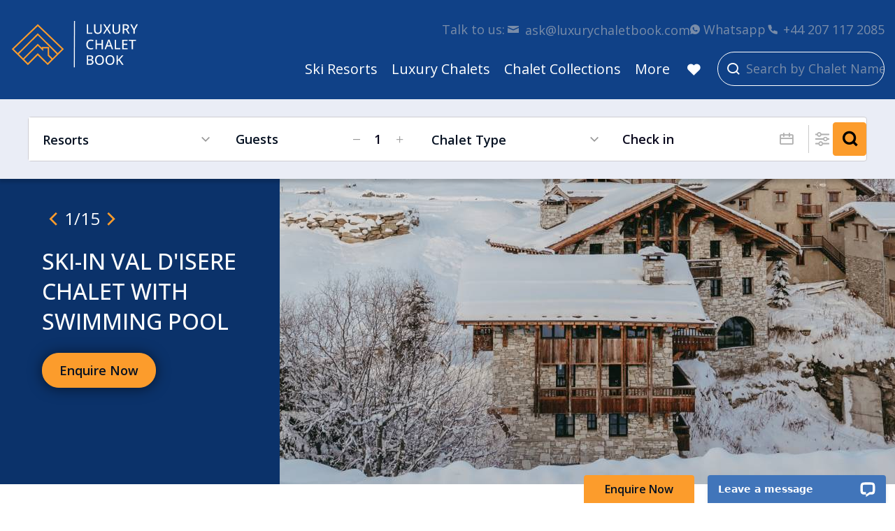

--- FILE ---
content_type: text/html; charset=UTF-8
request_url: https://www.luxurychaletbook.com/france/val-disere/chalet-vieux-pont
body_size: 27960
content:
<!doctype html>
<html lang="en-GB" prefix="og: https://ogp.me/ns#">
    
    <head>
    <link rel="apple-touch-icon-precomposed" sizes="57x57" href="https://www.luxurychaletbook.com/app/themes/v1/images/favicons/apple-touch-icon-57x57.png">
    <link rel="apple-touch-icon-precomposed" sizes="114x114" href="https://www.luxurychaletbook.com/app/themes/v1/images/favicons/apple-touch-icon-114x114.png">
    <link rel="apple-touch-icon-precomposed" sizes="72x72" href="https://www.luxurychaletbook.com/app/themes/v1/images/favicons/apple-touch-icon-72x72.png">
    <link rel="apple-touch-icon-precomposed" sizes="144x144" href="https://www.luxurychaletbook.com/app/themes/v1/images/favicons/apple-touch-icon-144x144.png">
    <link rel="apple-touch-icon-precomposed" sizes="60x60" href="https://www.luxurychaletbook.com/app/themes/v1/images/favicons/apple-touch-icon-60x60.png">
    <link rel="apple-touch-icon-precomposed" sizes="120x120" href="https://www.luxurychaletbook.com/app/themes/v1/images/favicons/apple-touch-icon-120x120.png">
    <link rel="apple-touch-icon-precomposed" sizes="76x76" href="https://www.luxurychaletbook.com/app/themes/v1/images/favicons/apple-touch-icon-76x76.png">
    <link rel="apple-touch-icon-precomposed" sizes="152x152" href="https://www.luxurychaletbook.com/app/themes/v1/images/favicons/apple-touch-icon-152x152.png">
    <link rel="icon" type="image/png" href="https://www.luxurychaletbook.com/app/themes/v1/images/favicons/favicon-196x196.png" sizes="196x196">
    <link rel="icon" type="image/png" href="https://www.luxurychaletbook.com/app/themes/v1/images/favicons/favicon-96x96.png" sizes="96x96">
    <link rel="icon" type="image/png" href="https://www.luxurychaletbook.com/app/themes/v1/images/favicons/favicon-32x32.png" sizes="32x32">
    <link rel="icon" type="image/png" href="https://www.luxurychaletbook.com/app/themes/v1/images/favicons/favicon-16x16.png" sizes="16x16">
    <link rel="icon" type="image/png" href="https://www.luxurychaletbook.com/app/themes/v1/images/favicons/favicon-128.png" sizes="128x128">
    <meta name="application-name" content="&nbsp;">
    <meta name="msapplication-TileColor" content="#FFFFFF">
    <meta name="msapplication-TileImage" content="https://www.luxurychaletbook.com/app/themes/v1/images/favicons/mstile-144x144.png">
    <meta name="msapplication-square70x70logo" content="https://www.luxurychaletbook.com/app/themes/v1/images/favicons/mstile-70x70.png">
    <meta name="msapplication-square150x150logo" content="https://www.luxurychaletbook.com/app/themes/v1/images/favicons/mstile-150x150.png">
    <meta name="msapplication-wide310x150logo" content="https://www.luxurychaletbook.com/app/themes/v1/images/favicons/mstile-310x150.png">
    <meta name="msapplication-square310x310logo" content="https://www.luxurychaletbook.com/app/themes/v1/images/favicons/mstile-310x310.png">
    <link rel="shortcut icon" href="https://www.luxurychaletbook.com/app/themes/v1/images/favicon.ico">
    	<style>img:is([sizes="auto" i], [sizes^="auto," i]) { contain-intrinsic-size: 3000px 1500px }</style>
	
<!-- Search Engine Optimization by Rank Math PRO - https://rankmath.com/ -->
<title>Chalet Vieux Pont | Luxury Chalet In Val D&#039;Isere, France</title>
<meta name="description" content="Chalet Vieux Pont is a catered chalet sleeping 10 in Val d&#039;Isere, France. Features: Ski-in, Swimming Pool, Hammam. Rent from Luxury Chalet Book."/>
<meta name="robots" content="follow, index, max-snippet:-1, max-video-preview:-1, max-image-preview:large"/>
<link rel="canonical" href="https://www.luxurychaletbook.com/france/val-disere/chalet-vieux-pont" />
<meta property="og:locale" content="en_GB" />
<meta property="og:type" content="article" />
<meta property="og:title" content="Chalet Vieux Pont | Luxury Chalet In Val D&#039;Isere, France" />
<meta property="og:description" content="Chalet Vieux Pont is a catered chalet sleeping 10 in Val d&#039;Isere, France. Features: Ski-in, Swimming Pool, Hammam. Rent from Luxury Chalet Book." />
<meta property="og:url" content="https://www.luxurychaletbook.com/france/val-disere/chalet-vieux-pont" />
<meta property="og:site_name" content="Luxury Chalet Book" />
<meta property="og:updated_time" content="2026-01-05T12:09:06+00:00" />
<meta property="og:image" content="https://www.luxurychaletbook.com/app/uploads/2023/05/Chalet-Vieux-Pont-13-exterior.jpg" />
<meta property="og:image:secure_url" content="https://www.luxurychaletbook.com/app/uploads/2023/05/Chalet-Vieux-Pont-13-exterior.jpg" />
<meta property="og:image:width" content="994" />
<meta property="og:image:height" content="437" />
<meta property="og:image:alt" content="Chalet Vieux Pont" />
<meta property="og:image:type" content="image/jpeg" />
<meta name="twitter:card" content="summary_large_image" />
<meta name="twitter:title" content="Chalet Vieux Pont | Luxury Chalet In Val D&#039;Isere, France" />
<meta name="twitter:description" content="Chalet Vieux Pont is a catered chalet sleeping 10 in Val d&#039;Isere, France. Features: Ski-in, Swimming Pool, Hammam. Rent from Luxury Chalet Book." />
<meta name="twitter:image" content="https://www.luxurychaletbook.com/app/uploads/2023/05/Chalet-Vieux-Pont-13-exterior.jpg" />
<!-- /Rank Math WordPress SEO plugin -->

<link rel='dns-prefetch' href='//wordpress.livechat.com' />
<link rel='dns-prefetch' href='//ajax.googleapis.com' />
<link rel='dns-prefetch' href='//www.google.com' />
<script>
window._wpemojiSettings = {"baseUrl":"https:\/\/s.w.org\/images\/core\/emoji\/16.0.1\/72x72\/","ext":".png","svgUrl":"https:\/\/s.w.org\/images\/core\/emoji\/16.0.1\/svg\/","svgExt":".svg","source":{"concatemoji":"https:\/\/www.luxurychaletbook.com\/wp\/wp-includes\/js\/wp-emoji-release.min.js?ver=6.8.2"}};
/*! This file is auto-generated */
!function(s,n){var o,i,e;function c(e){try{var t={supportTests:e,timestamp:(new Date).valueOf()};sessionStorage.setItem(o,JSON.stringify(t))}catch(e){}}function p(e,t,n){e.clearRect(0,0,e.canvas.width,e.canvas.height),e.fillText(t,0,0);var t=new Uint32Array(e.getImageData(0,0,e.canvas.width,e.canvas.height).data),a=(e.clearRect(0,0,e.canvas.width,e.canvas.height),e.fillText(n,0,0),new Uint32Array(e.getImageData(0,0,e.canvas.width,e.canvas.height).data));return t.every(function(e,t){return e===a[t]})}function u(e,t){e.clearRect(0,0,e.canvas.width,e.canvas.height),e.fillText(t,0,0);for(var n=e.getImageData(16,16,1,1),a=0;a<n.data.length;a++)if(0!==n.data[a])return!1;return!0}function f(e,t,n,a){switch(t){case"flag":return n(e,"\ud83c\udff3\ufe0f\u200d\u26a7\ufe0f","\ud83c\udff3\ufe0f\u200b\u26a7\ufe0f")?!1:!n(e,"\ud83c\udde8\ud83c\uddf6","\ud83c\udde8\u200b\ud83c\uddf6")&&!n(e,"\ud83c\udff4\udb40\udc67\udb40\udc62\udb40\udc65\udb40\udc6e\udb40\udc67\udb40\udc7f","\ud83c\udff4\u200b\udb40\udc67\u200b\udb40\udc62\u200b\udb40\udc65\u200b\udb40\udc6e\u200b\udb40\udc67\u200b\udb40\udc7f");case"emoji":return!a(e,"\ud83e\udedf")}return!1}function g(e,t,n,a){var r="undefined"!=typeof WorkerGlobalScope&&self instanceof WorkerGlobalScope?new OffscreenCanvas(300,150):s.createElement("canvas"),o=r.getContext("2d",{willReadFrequently:!0}),i=(o.textBaseline="top",o.font="600 32px Arial",{});return e.forEach(function(e){i[e]=t(o,e,n,a)}),i}function t(e){var t=s.createElement("script");t.src=e,t.defer=!0,s.head.appendChild(t)}"undefined"!=typeof Promise&&(o="wpEmojiSettingsSupports",i=["flag","emoji"],n.supports={everything:!0,everythingExceptFlag:!0},e=new Promise(function(e){s.addEventListener("DOMContentLoaded",e,{once:!0})}),new Promise(function(t){var n=function(){try{var e=JSON.parse(sessionStorage.getItem(o));if("object"==typeof e&&"number"==typeof e.timestamp&&(new Date).valueOf()<e.timestamp+604800&&"object"==typeof e.supportTests)return e.supportTests}catch(e){}return null}();if(!n){if("undefined"!=typeof Worker&&"undefined"!=typeof OffscreenCanvas&&"undefined"!=typeof URL&&URL.createObjectURL&&"undefined"!=typeof Blob)try{var e="postMessage("+g.toString()+"("+[JSON.stringify(i),f.toString(),p.toString(),u.toString()].join(",")+"));",a=new Blob([e],{type:"text/javascript"}),r=new Worker(URL.createObjectURL(a),{name:"wpTestEmojiSupports"});return void(r.onmessage=function(e){c(n=e.data),r.terminate(),t(n)})}catch(e){}c(n=g(i,f,p,u))}t(n)}).then(function(e){for(var t in e)n.supports[t]=e[t],n.supports.everything=n.supports.everything&&n.supports[t],"flag"!==t&&(n.supports.everythingExceptFlag=n.supports.everythingExceptFlag&&n.supports[t]);n.supports.everythingExceptFlag=n.supports.everythingExceptFlag&&!n.supports.flag,n.DOMReady=!1,n.readyCallback=function(){n.DOMReady=!0}}).then(function(){return e}).then(function(){var e;n.supports.everything||(n.readyCallback(),(e=n.source||{}).concatemoji?t(e.concatemoji):e.wpemoji&&e.twemoji&&(t(e.twemoji),t(e.wpemoji)))}))}((window,document),window._wpemojiSettings);
</script>
<style id='wp-emoji-styles-inline-css'>

	img.wp-smiley, img.emoji {
		display: inline !important;
		border: none !important;
		box-shadow: none !important;
		height: 1em !important;
		width: 1em !important;
		margin: 0 0.07em !important;
		vertical-align: -0.1em !important;
		background: none !important;
		padding: 0 !important;
	}
</style>
<link rel='stylesheet' id='wp-block-library-css' href='https://www.luxurychaletbook.com/wp/wp-includes/css/dist/block-library/style.min.css?ver=6.8.2' media='all' />
<style id='classic-theme-styles-inline-css'>
/*! This file is auto-generated */
.wp-block-button__link{color:#fff;background-color:#32373c;border-radius:9999px;box-shadow:none;text-decoration:none;padding:calc(.667em + 2px) calc(1.333em + 2px);font-size:1.125em}.wp-block-file__button{background:#32373c;color:#fff;text-decoration:none}
</style>
<style id='global-styles-inline-css'>
:root{--wp--preset--aspect-ratio--square: 1;--wp--preset--aspect-ratio--4-3: 4/3;--wp--preset--aspect-ratio--3-4: 3/4;--wp--preset--aspect-ratio--3-2: 3/2;--wp--preset--aspect-ratio--2-3: 2/3;--wp--preset--aspect-ratio--16-9: 16/9;--wp--preset--aspect-ratio--9-16: 9/16;--wp--preset--color--black: #000000;--wp--preset--color--cyan-bluish-gray: #abb8c3;--wp--preset--color--white: #ffffff;--wp--preset--color--pale-pink: #f78da7;--wp--preset--color--vivid-red: #cf2e2e;--wp--preset--color--luminous-vivid-orange: #ff6900;--wp--preset--color--luminous-vivid-amber: #fcb900;--wp--preset--color--light-green-cyan: #7bdcb5;--wp--preset--color--vivid-green-cyan: #00d084;--wp--preset--color--pale-cyan-blue: #8ed1fc;--wp--preset--color--vivid-cyan-blue: #0693e3;--wp--preset--color--vivid-purple: #9b51e0;--wp--preset--gradient--vivid-cyan-blue-to-vivid-purple: linear-gradient(135deg,rgba(6,147,227,1) 0%,rgb(155,81,224) 100%);--wp--preset--gradient--light-green-cyan-to-vivid-green-cyan: linear-gradient(135deg,rgb(122,220,180) 0%,rgb(0,208,130) 100%);--wp--preset--gradient--luminous-vivid-amber-to-luminous-vivid-orange: linear-gradient(135deg,rgba(252,185,0,1) 0%,rgba(255,105,0,1) 100%);--wp--preset--gradient--luminous-vivid-orange-to-vivid-red: linear-gradient(135deg,rgba(255,105,0,1) 0%,rgb(207,46,46) 100%);--wp--preset--gradient--very-light-gray-to-cyan-bluish-gray: linear-gradient(135deg,rgb(238,238,238) 0%,rgb(169,184,195) 100%);--wp--preset--gradient--cool-to-warm-spectrum: linear-gradient(135deg,rgb(74,234,220) 0%,rgb(151,120,209) 20%,rgb(207,42,186) 40%,rgb(238,44,130) 60%,rgb(251,105,98) 80%,rgb(254,248,76) 100%);--wp--preset--gradient--blush-light-purple: linear-gradient(135deg,rgb(255,206,236) 0%,rgb(152,150,240) 100%);--wp--preset--gradient--blush-bordeaux: linear-gradient(135deg,rgb(254,205,165) 0%,rgb(254,45,45) 50%,rgb(107,0,62) 100%);--wp--preset--gradient--luminous-dusk: linear-gradient(135deg,rgb(255,203,112) 0%,rgb(199,81,192) 50%,rgb(65,88,208) 100%);--wp--preset--gradient--pale-ocean: linear-gradient(135deg,rgb(255,245,203) 0%,rgb(182,227,212) 50%,rgb(51,167,181) 100%);--wp--preset--gradient--electric-grass: linear-gradient(135deg,rgb(202,248,128) 0%,rgb(113,206,126) 100%);--wp--preset--gradient--midnight: linear-gradient(135deg,rgb(2,3,129) 0%,rgb(40,116,252) 100%);--wp--preset--font-size--small: 13px;--wp--preset--font-size--medium: 20px;--wp--preset--font-size--large: 36px;--wp--preset--font-size--x-large: 42px;--wp--preset--spacing--20: 0.44rem;--wp--preset--spacing--30: 0.67rem;--wp--preset--spacing--40: 1rem;--wp--preset--spacing--50: 1.5rem;--wp--preset--spacing--60: 2.25rem;--wp--preset--spacing--70: 3.38rem;--wp--preset--spacing--80: 5.06rem;--wp--preset--shadow--natural: 6px 6px 9px rgba(0, 0, 0, 0.2);--wp--preset--shadow--deep: 12px 12px 50px rgba(0, 0, 0, 0.4);--wp--preset--shadow--sharp: 6px 6px 0px rgba(0, 0, 0, 0.2);--wp--preset--shadow--outlined: 6px 6px 0px -3px rgba(255, 255, 255, 1), 6px 6px rgba(0, 0, 0, 1);--wp--preset--shadow--crisp: 6px 6px 0px rgba(0, 0, 0, 1);}:where(.is-layout-flex){gap: 0.5em;}:where(.is-layout-grid){gap: 0.5em;}body .is-layout-flex{display: flex;}.is-layout-flex{flex-wrap: wrap;align-items: center;}.is-layout-flex > :is(*, div){margin: 0;}body .is-layout-grid{display: grid;}.is-layout-grid > :is(*, div){margin: 0;}:where(.wp-block-columns.is-layout-flex){gap: 2em;}:where(.wp-block-columns.is-layout-grid){gap: 2em;}:where(.wp-block-post-template.is-layout-flex){gap: 1.25em;}:where(.wp-block-post-template.is-layout-grid){gap: 1.25em;}.has-black-color{color: var(--wp--preset--color--black) !important;}.has-cyan-bluish-gray-color{color: var(--wp--preset--color--cyan-bluish-gray) !important;}.has-white-color{color: var(--wp--preset--color--white) !important;}.has-pale-pink-color{color: var(--wp--preset--color--pale-pink) !important;}.has-vivid-red-color{color: var(--wp--preset--color--vivid-red) !important;}.has-luminous-vivid-orange-color{color: var(--wp--preset--color--luminous-vivid-orange) !important;}.has-luminous-vivid-amber-color{color: var(--wp--preset--color--luminous-vivid-amber) !important;}.has-light-green-cyan-color{color: var(--wp--preset--color--light-green-cyan) !important;}.has-vivid-green-cyan-color{color: var(--wp--preset--color--vivid-green-cyan) !important;}.has-pale-cyan-blue-color{color: var(--wp--preset--color--pale-cyan-blue) !important;}.has-vivid-cyan-blue-color{color: var(--wp--preset--color--vivid-cyan-blue) !important;}.has-vivid-purple-color{color: var(--wp--preset--color--vivid-purple) !important;}.has-black-background-color{background-color: var(--wp--preset--color--black) !important;}.has-cyan-bluish-gray-background-color{background-color: var(--wp--preset--color--cyan-bluish-gray) !important;}.has-white-background-color{background-color: var(--wp--preset--color--white) !important;}.has-pale-pink-background-color{background-color: var(--wp--preset--color--pale-pink) !important;}.has-vivid-red-background-color{background-color: var(--wp--preset--color--vivid-red) !important;}.has-luminous-vivid-orange-background-color{background-color: var(--wp--preset--color--luminous-vivid-orange) !important;}.has-luminous-vivid-amber-background-color{background-color: var(--wp--preset--color--luminous-vivid-amber) !important;}.has-light-green-cyan-background-color{background-color: var(--wp--preset--color--light-green-cyan) !important;}.has-vivid-green-cyan-background-color{background-color: var(--wp--preset--color--vivid-green-cyan) !important;}.has-pale-cyan-blue-background-color{background-color: var(--wp--preset--color--pale-cyan-blue) !important;}.has-vivid-cyan-blue-background-color{background-color: var(--wp--preset--color--vivid-cyan-blue) !important;}.has-vivid-purple-background-color{background-color: var(--wp--preset--color--vivid-purple) !important;}.has-black-border-color{border-color: var(--wp--preset--color--black) !important;}.has-cyan-bluish-gray-border-color{border-color: var(--wp--preset--color--cyan-bluish-gray) !important;}.has-white-border-color{border-color: var(--wp--preset--color--white) !important;}.has-pale-pink-border-color{border-color: var(--wp--preset--color--pale-pink) !important;}.has-vivid-red-border-color{border-color: var(--wp--preset--color--vivid-red) !important;}.has-luminous-vivid-orange-border-color{border-color: var(--wp--preset--color--luminous-vivid-orange) !important;}.has-luminous-vivid-amber-border-color{border-color: var(--wp--preset--color--luminous-vivid-amber) !important;}.has-light-green-cyan-border-color{border-color: var(--wp--preset--color--light-green-cyan) !important;}.has-vivid-green-cyan-border-color{border-color: var(--wp--preset--color--vivid-green-cyan) !important;}.has-pale-cyan-blue-border-color{border-color: var(--wp--preset--color--pale-cyan-blue) !important;}.has-vivid-cyan-blue-border-color{border-color: var(--wp--preset--color--vivid-cyan-blue) !important;}.has-vivid-purple-border-color{border-color: var(--wp--preset--color--vivid-purple) !important;}.has-vivid-cyan-blue-to-vivid-purple-gradient-background{background: var(--wp--preset--gradient--vivid-cyan-blue-to-vivid-purple) !important;}.has-light-green-cyan-to-vivid-green-cyan-gradient-background{background: var(--wp--preset--gradient--light-green-cyan-to-vivid-green-cyan) !important;}.has-luminous-vivid-amber-to-luminous-vivid-orange-gradient-background{background: var(--wp--preset--gradient--luminous-vivid-amber-to-luminous-vivid-orange) !important;}.has-luminous-vivid-orange-to-vivid-red-gradient-background{background: var(--wp--preset--gradient--luminous-vivid-orange-to-vivid-red) !important;}.has-very-light-gray-to-cyan-bluish-gray-gradient-background{background: var(--wp--preset--gradient--very-light-gray-to-cyan-bluish-gray) !important;}.has-cool-to-warm-spectrum-gradient-background{background: var(--wp--preset--gradient--cool-to-warm-spectrum) !important;}.has-blush-light-purple-gradient-background{background: var(--wp--preset--gradient--blush-light-purple) !important;}.has-blush-bordeaux-gradient-background{background: var(--wp--preset--gradient--blush-bordeaux) !important;}.has-luminous-dusk-gradient-background{background: var(--wp--preset--gradient--luminous-dusk) !important;}.has-pale-ocean-gradient-background{background: var(--wp--preset--gradient--pale-ocean) !important;}.has-electric-grass-gradient-background{background: var(--wp--preset--gradient--electric-grass) !important;}.has-midnight-gradient-background{background: var(--wp--preset--gradient--midnight) !important;}.has-small-font-size{font-size: var(--wp--preset--font-size--small) !important;}.has-medium-font-size{font-size: var(--wp--preset--font-size--medium) !important;}.has-large-font-size{font-size: var(--wp--preset--font-size--large) !important;}.has-x-large-font-size{font-size: var(--wp--preset--font-size--x-large) !important;}
:where(.wp-block-post-template.is-layout-flex){gap: 1.25em;}:where(.wp-block-post-template.is-layout-grid){gap: 1.25em;}
:where(.wp-block-columns.is-layout-flex){gap: 2em;}:where(.wp-block-columns.is-layout-grid){gap: 2em;}
:root :where(.wp-block-pullquote){font-size: 1.5em;line-height: 1.6;}
</style>
<link rel='stylesheet' id='spindogs-css' href='https://www.luxurychaletbook.com/app/themes/v1/css/main.css?ver=1766504690' media='all' />
<script id="text-connect-js-extra">
var textConnect = {"addons":[],"ajax_url":"https:\/\/www.luxurychaletbook.com\/wp\/wp-admin\/admin-ajax.php","visitor":null};
</script>
<script src="https://www.luxurychaletbook.com/app/plugins/wp-live-chat-software-for-wordpress/includes/js/textConnect.js?ver=5.0.10" id="text-connect-js"></script>
<script src="https://ajax.googleapis.com/ajax/libs/webfont/1.6.26/webfont.js" id="google-ajax-api-js"></script>
<link rel="https://api.w.org/" href="https://www.luxurychaletbook.com/wp-json/" /><link rel="EditURI" type="application/rsd+xml" title="RSD" href="https://www.luxurychaletbook.com/wp/xmlrpc.php?rsd" />
<link rel='shortlink' href='https://www.luxurychaletbook.com/?p=28672' />
<link rel="alternate" title="oEmbed (JSON)" type="application/json+oembed" href="https://www.luxurychaletbook.com/wp-json/oembed/1.0/embed?url=https%3A%2F%2Fwww.luxurychaletbook.com%2Ffrance%2Fval-disere%2Fchalet-vieux-pont" />
<link rel="alternate" title="oEmbed (XML)" type="text/xml+oembed" href="https://www.luxurychaletbook.com/wp-json/oembed/1.0/embed?url=https%3A%2F%2Fwww.luxurychaletbook.com%2Ffrance%2Fval-disere%2Fchalet-vieux-pont&#038;format=xml" />
<meta charset='UTF-8'><meta name="viewport" content="width=device-width, initial-scale=1, shrink-to-fit=no"><script>
(function(w,d,s,l,i){w[l]=w[l]||[];
w[l].push({'gtm.start':new Date().getTime(),event:'gtm.js'});
var f=d.getElementsByTagName(s)[0],j=d.createElement(s),dl=l!='dataLayer'?'&l='+l:'';
j.async=true;j.src='https://www.googletagmanager.com/gtm.js?id='+i+dl;
f.parentNode.insertBefore(j,f);
})(window,document,'script','dataLayer','GTM-5W2QVSG');
 
window.dataLayer = window.dataLayer || [];
function gtag() { window.dataLayer.push(arguments); }
gtag('consent', 'default', {
'analytics_storage': 'denied',
'ad_storage': 'denied',
wait_for_update: 500,
});
dataLayer.push({'event': 'default_consent'});
</script>
</head>

    <body class='wp-singular location-template-default single single-location postid-28672 wp-theme-v1'>
        <div class="wrapper">
            <!-- Google Tag Manager (noscript) -->
<noscript><iframe src="https://www.googletagmanager.com/ns.html?id=GTM-5W2QVSG"
height="0" width="0" style="display:none;visibility:hidden"></iframe></noscript>
<!-- End Google Tag Manager (noscript) -->
            
            <!--header-->
<header class="header">
    <div class="container">
        <div class="row">
            <div class="col-6 col-md-5 col-lg-2 order-first">
                <a href="https://www.luxurychaletbook.com" class="header-logo">
                    <img src="https://www.luxurychaletbook.com/app/uploads/2023/01/logo-white.svg" alt="">
                </a>
            </div>
            <!--col-->
            <div class="col-5 col-md-7 col-lg-10 order-last order-xl-2 position-static">

                                <div class="navwrap d-flex flex-column justify-content-xl-between align-items-xl-end">
    <nav class="aux-nav order-last order-xl-first" aria-label="Aux">
        <ul>
            <li class="aux-nav-item d-none d-xl-block">
                Talk to us:
            </li>

        
            <li class="aux-nav-item __email">
                <a href="/cdn-cgi/l/email-protection#96f7e5fdb0b5eea2a6adfae3eee3e4eff5fef7faf3e2f4f9f9fdb8f5f9fb"><span class="__cf_email__" data-cfemail="86e7f5edc6eaf3fef3f4ffe5eee7eae3f2e4e9e9eda8e5e9eb">[email&#160;protected]</span></a>
            </li>

        
        
            <li class="aux-nav-item __whatsapp">
                <a href="https://wa.me/447498584927" target="_blank" rel="noopener noreferrer">Whatsapp</a>
            </li>

        
        
            <li class="aux-nav-item __phone">
                <a href="tel:&#x2B;44&#x20;207&#x20;117&#x20;2085">+44 207 117 2085</a>
            </li>

        
        </ul>
    </nav>
    <nav aria-label="Primary" class="nav">
                <ul>
            
                
                
                    <li class="menu-item menu-item-type-custom menu-item-object-custom menu-item-has-children menu-item-880 menu-item-has-children __megamenu">
                        <!-- No link option for root menu items -->
                        <button type="button" aria-haspopup="true" aria-expanded="false">Ski Resorts</button>
                        <ul>
                            <div class="container h-100">
                                <div class="row h-100">
                                    <div class="col-12 position-relative px-0 d-xl-flex flex-xl-column align-items-xl-start h-100">

                                        
                                        <li class="menu-item menu-item-has-children" data-menu="1">
                                            <a href="https://www.luxurychaletbook.com/france">France</a>
                                            <ul class="submenu" data-menu="1">

                                                
                                                <li>
                                                    
                                                    
                                                    
                                                    <a href="https://www.luxurychaletbook.com/france/alpe-dhuez"

                                                     
                                                         data-image="https://www.luxurychaletbook.com/app/uploads/2025/07/Chalet-Torino-36-exterior-435x199-c-default.jpg" 
                                                        data-resort="Alpe&#x20;d&amp;&#x23;8217&#x3B;Huez"
                                                        data-country="France" 
                                                        data-name="Chalet&#x20;Torino" 
                                                        data-beds="8&#x2B;4" 
                                                        data-price="&#x20AC;10,000"
                                                        data-tag="Self-Catered"
                                                        data-wishlist="0"
                                                        data-link="https://www.luxurychaletbook.com/france/alpe-dhuez/chalet-torino"
                                                                                                        >
                                                    Alpe d’Huez</a>
                                                </li>

                                                
                                                <li>
                                                    
                                                    
                                                    
                                                    <a href="https://www.luxurychaletbook.com/france/avoriaz"

                                                     
                                                         data-image="https://www.luxurychaletbook.com/app/uploads/2023/02/chalet-kipnuk-7-living-56403-435x199-c-default.jpg" 
                                                        data-resort="Avoriaz"
                                                        data-country="France" 
                                                        data-name="Chalet&#x20;Kipnuk" 
                                                        data-beds="6-8" 
                                                        data-price="&#x00A3;1,463 pp"
                                                        data-tag="Catered"
                                                        data-wishlist="0"
                                                        data-link="https://www.luxurychaletbook.com/france/avoriaz/chalet-kipnuk"
                                                                                                        >
                                                    Avoriaz</a>
                                                </li>

                                                
                                                <li>
                                                    
                                                    
                                                    
                                                    <a href="https://www.luxurychaletbook.com/france/chamonix"

                                                     
                                                         data-image="https://www.luxurychaletbook.com/app/uploads/2023/02/eco-lodge-4-lounge-dining-16677jpg-30989-435x199-c-default.jpg" 
                                                        data-resort="Chamonix"
                                                        data-country="France" 
                                                        data-name="Eco&#x20;Lodge" 
                                                        data-beds="10" 
                                                        data-price="&#x20AC;12,000"
                                                        data-tag="Catered"
                                                        data-wishlist="0"
                                                        data-link="https://www.luxurychaletbook.com/france/chamonix/eco-lodge"
                                                                                                        >
                                                    Chamonix</a>
                                                </li>

                                                
                                                <li>
                                                    
                                                    
                                                    
                                                    <a href="https://www.luxurychaletbook.com/france/chatel"

                                                     
                                                         data-image="https://www.luxurychaletbook.com/app/uploads/2023/02/belle-vache-14-exterior-72786-435x199-c-default.jpg" 
                                                        data-resort="Ch&#x00E2;tel"
                                                        data-country="France" 
                                                        data-name="Chalet&#x20;Belle&#x20;Vache" 
                                                        data-beds="8" 
                                                        data-price="&#x00A3;6,950"
                                                        data-tag="Self-Catered"
                                                        data-wishlist="0"
                                                        data-link="https://www.luxurychaletbook.com/france/chatel/chalet-belle-vache"
                                                                                                        >
                                                    Châtel</a>
                                                </li>

                                                
                                                <li>
                                                    
                                                    
                                                    
                                                    <a href="https://www.luxurychaletbook.com/france/courchevel-le-praz"

                                                     
                                                         data-image="https://www.luxurychaletbook.com/app/uploads/2023/03/chalet-hermetiere-11-pool-68140-435x199-c-default.jpg" 
                                                        data-resort="Courchevel&#x20;Le&#x20;Praz"
                                                        data-country="France" 
                                                        data-name="Chalet&#x20;Hermetiere" 
                                                        data-beds="6&#x2B;2" 
                                                        data-price="&#x20AC;6,000"
                                                        data-tag="Self-Catered"
                                                        data-wishlist="0"
                                                        data-link="https://www.luxurychaletbook.com/france/courchevel-le-praz/chalet-hermetiere"
                                                                                                        >
                                                    Courchevel Le Praz</a>
                                                </li>

                                                
                                                <li>
                                                    
                                                    
                                                    
                                                    <a href="https://www.luxurychaletbook.com/france/courchevel-1550"

                                                     
                                                         data-image="https://www.luxurychaletbook.com/app/uploads/2023/03/phoenix-residence-5-exterior-59729-435x199-c-default.jpg" 
                                                        data-resort="Courchevel&#x20;1550"
                                                        data-country="France" 
                                                        data-name="Phoenix&#x20;Residence" 
                                                        data-beds="4-12" 
                                                        data-price="POA"
                                                        data-tag="Self-Catered"
                                                        data-wishlist="0"
                                                        data-link="https://www.luxurychaletbook.com/france/courchevel-1550/phoenix-residence"
                                                                                                        >
                                                    Courchevel 1550</a>
                                                </li>

                                                
                                                <li>
                                                    
                                                    
                                                    
                                                    <a href="https://www.luxurychaletbook.com/france/courchevel-1650"

                                                     
                                                         data-image="https://www.luxurychaletbook.com/app/uploads/2023/02/manali-lodge-1-exterior-61259-435x199-c-default.jpg" 
                                                        data-resort="Courchevel&#x20;1650"
                                                        data-country="France" 
                                                        data-name="Manali&#x20;Lodge" 
                                                        data-beds="6-11" 
                                                        data-price="POA"
                                                        data-tag="Bed&#x20;&amp;&#x20;Breakfast"
                                                        data-wishlist="0"
                                                        data-link="https://www.luxurychaletbook.com/france/courchevel-1650/manali-lodge"
                                                                                                        >
                                                    Courchevel 1650</a>
                                                </li>

                                                
                                                <li>
                                                    
                                                    
                                                    
                                                    <a href="https://www.luxurychaletbook.com/france/courchevel-1850"

                                                     
                                                         data-image="https://www.luxurychaletbook.com/app/uploads/2023/02/razzie-18-lounge-windows-42586-435x199-c-default.jpg" 
                                                        data-resort="Courchevel&#x20;1850"
                                                        data-country="France" 
                                                        data-name="Chalet&#x20;Razzie" 
                                                        data-beds="10&#x2B;2" 
                                                        data-price="&#x20AC;45,000"
                                                        data-tag="Catered"
                                                        data-wishlist="0"
                                                        data-link="https://www.luxurychaletbook.com/france/courchevel-1850/chalet-razzie"
                                                                                                        >
                                                    Courchevel 1850</a>
                                                </li>

                                                
                                                <li>
                                                    
                                                    
                                                    
                                                    <a href="https://www.luxurychaletbook.com/france/la-plagne"

                                                     
                                                         data-image="https://www.luxurychaletbook.com/app/uploads/2025/01/Sagarmatha-Penthouse-35-dining-435x199-c-default.jpg" 
                                                        data-resort="La&#x20;Plagne"
                                                        data-country="France" 
                                                        data-name="CLUB&#x20;Sagarmatha&#x20;Penthouse" 
                                                        data-beds="14-15" 
                                                        data-price="&#x00A3;1,305 pp"
                                                        data-tag="Catered"
                                                        data-wishlist="0"
                                                        data-link="https://www.luxurychaletbook.com/france/la-plagne/club-sagarmatha-penthouse"
                                                                                                        >
                                                    La Plagne</a>
                                                </li>

                                                
                                                <li>
                                                    
                                                    
                                                    
                                                    <a href="https://www.luxurychaletbook.com/france/la-tania"

                                                     
                                                         data-image="https://www.luxurychaletbook.com/app/uploads/2023/03/yellowstone-lodge-chalet-1-12-lounge-46629-435x199-c-default.jpg" 
                                                        data-resort="La&#x20;Tania"
                                                        data-country="France" 
                                                        data-name="Yellowstone&#x20;Lodge&#x20;Chalet&#x20;1" 
                                                        data-beds="8" 
                                                        data-price="&#x20AC;6,490"
                                                        data-tag="Self-Catered"
                                                        data-wishlist="0"
                                                        data-link="https://www.luxurychaletbook.com/france/la-tania/yellowstone-lodge-chalet-1"
                                                                                                        >
                                                    La Tania</a>
                                                </li>

                                                
                                                <li>
                                                    
                                                    
                                                    
                                                    <a href="https://www.luxurychaletbook.com/france/les-arcs"

                                                     
                                                         data-image="https://www.luxurychaletbook.com/app/uploads/2023/03/chalet-des-cascades-14-exterior-68454-435x199-c-default.jpg" 
                                                        data-resort="Les&#x20;Arcs"
                                                        data-country="France" 
                                                        data-name="CLUB&#x20;21Forty" 
                                                        data-beds="14" 
                                                        data-price="&#x00A3;1,589 pp"
                                                        data-tag="Catered"
                                                        data-wishlist="0"
                                                        data-link="https://www.luxurychaletbook.com/france/les-arcs/club-21forty"
                                                                                                        >
                                                    Les Arcs</a>
                                                </li>

                                                
                                                <li>
                                                    
                                                    
                                                    
                                                    <a href="https://www.luxurychaletbook.com/france/les-gets"

                                                     
                                                         data-image="https://www.luxurychaletbook.com/app/uploads/2023/03/annapurna-residence-pb301-living-63051-435x199-c-default.jpg" 
                                                        data-resort="Les&#x20;Gets"
                                                        data-country="France" 
                                                        data-name="Annapurna&#x20;Residence" 
                                                        data-beds="6-12" 
                                                        data-price="POA"
                                                        data-tag="Self-Catered"
                                                        data-wishlist="0"
                                                        data-link="https://www.luxurychaletbook.com/france/les-gets/annapurna-residence"
                                                                                                        >
                                                    Les Gets</a>
                                                </li>

                                                
                                                <li>
                                                    
                                                    
                                                    
                                                    <a href="https://www.luxurychaletbook.com/france/megeve"

                                                     
                                                         data-image="https://www.luxurychaletbook.com/app/uploads/2023/05/Chalet-Eagle-29-living-435x199-c-default.jpg" 
                                                        data-resort="Meg&#x00E8;ve"
                                                        data-country="France" 
                                                        data-name="Chalet&#x20;Eagle" 
                                                        data-beds="8&#x2B;2" 
                                                        data-price="&#x20AC;11,500"
                                                        data-tag="Self-Catered"
                                                        data-wishlist="0"
                                                        data-link="https://www.luxurychaletbook.com/france/megeve/chalet-eagle"
                                                                                                        >
                                                    Megève</a>
                                                </li>

                                                
                                                <li>
                                                    
                                                    
                                                    
                                                    <a href="https://www.luxurychaletbook.com/france/meribel"

                                                     
                                                         data-image="https://www.luxurychaletbook.com/app/uploads/2023/05/nebo-lgcdp403404-dining-77314-435x199-c-default.jpg" 
                                                        data-resort="M&#x00E9;ribel"
                                                        data-country="France" 
                                                        data-name="Le&#x20;Grand&#x20;Chalet&#x20;des&#x20;Pistes" 
                                                        data-beds="7-13" 
                                                        data-price="POA"
                                                        data-tag="Self-Catered"
                                                        data-wishlist="0"
                                                        data-link="https://www.luxurychaletbook.com/france/meribel/le-grand-chalet-des-pistes"
                                                                                                        >
                                                    Méribel</a>
                                                </li>

                                                
                                                <li>
                                                    
                                                    
                                                    
                                                    <a href="https://www.luxurychaletbook.com/france/morzine"

                                                     
                                                         data-image="https://www.luxurychaletbook.com/app/uploads/2025/07/Chalet-Ecliptique-33-living-435x199-c-default.jpg" 
                                                        data-resort="Morzine"
                                                        data-country="France" 
                                                        data-name="Chalet&#x20;Ecliptique" 
                                                        data-beds="10&#x2B;2" 
                                                        data-price="&#x00A3;13,500"
                                                        data-tag="Bed&#x20;&amp;&#x20;Breakfast"
                                                        data-wishlist="0"
                                                        data-link="https://www.luxurychaletbook.com/france/morzine/chalet-ecliptique"
                                                                                                        >
                                                    Morzine</a>
                                                </li>

                                                
                                                <li>
                                                    
                                                    
                                                    
                                                    <a href="https://www.luxurychaletbook.com/france/sainte-foy"

                                                     
                                                         data-image="https://www.luxurychaletbook.com/app/uploads/2023/03/pelerin-1-exterior-side-17455jpg-31548-435x199-c-default.jpg" 
                                                        data-resort="Sainte&#x20;Foy"
                                                        data-country="France" 
                                                        data-name="Chalet&#x20;Pelerin" 
                                                        data-beds="8-14" 
                                                        data-price="&#x20AC;60,970"
                                                        data-tag="Catered"
                                                        data-wishlist="0"
                                                        data-link="https://www.luxurychaletbook.com/france/sainte-foy/chalet-pelerin"
                                                                                                        >
                                                    Sainte Foy</a>
                                                </li>

                                                
                                                <li>
                                                    
                                                    
                                                    
                                                    <a href="https://www.luxurychaletbook.com/france/samoens"

                                                     
                                                         data-image="https://www.luxurychaletbook.com/app/uploads/2023/03/chalet-allure-17-living-72674-435x199-c-default.jpg" 
                                                        data-resort="Samo&#x00EB;ns"
                                                        data-country="France" 
                                                        data-name="Chalet&#x20;Allure" 
                                                        data-beds="10-12" 
                                                        data-price="&#x00A3;9,750"
                                                        data-tag="Catered"
                                                        data-wishlist="0"
                                                        data-link="https://www.luxurychaletbook.com/france/samoens/chalet-allure"
                                                                                                        >
                                                    Samoëns</a>
                                                </li>

                                                
                                                <li>
                                                    
                                                    
                                                    
                                                    <a href="https://www.luxurychaletbook.com/france/st-martin-de-belleville"

                                                     
                                                         data-image="https://www.luxurychaletbook.com/app/uploads/2023/03/chalet-nanook-27-pool-71089-435x199-c-default.jpg" 
                                                        data-resort="St&#x20;Martin&#x20;de&#x20;Belleville"
                                                        data-country="France" 
                                                        data-name="Chalet&#x20;Nanook" 
                                                        data-beds="12&#x2B;3" 
                                                        data-price="&#x20AC;14,700"
                                                        data-tag="Self-Catered"
                                                        data-wishlist="0"
                                                        data-link="https://www.luxurychaletbook.com/france/st-martin-de-belleville/chalet-nanook"
                                                                                                        >
                                                    St Martin de Belleville</a>
                                                </li>

                                                
                                                <li>
                                                    
                                                    
                                                    
                                                    <a href="https://www.luxurychaletbook.com/france/tignes"

                                                     
                                                         data-image="https://www.luxurychaletbook.com/app/uploads/2023/03/chalet-merveilles-1-exterior-72565-435x199-c-default.jpg" 
                                                        data-resort="Tignes"
                                                        data-country="France" 
                                                        data-name="Chalet&#x20;Monts" 
                                                        data-beds="10&#x2B;3" 
                                                        data-price="&#x20AC;14,350"
                                                        data-tag="Self-Catered"
                                                        data-wishlist="0"
                                                        data-link="https://www.luxurychaletbook.com/france/tignes/chalet-monts"
                                                                                                        >
                                                    Tignes</a>
                                                </li>

                                                
                                                <li>
                                                    
                                                    
                                                    
                                                    <a href="https://www.luxurychaletbook.com/france/val-disere"

                                                     
                                                         data-image="https://www.luxurychaletbook.com/app/uploads/2023/05/Chalet-Elephant-Blanc-84-living-435x199-c-default.jpg" 
                                                        data-resort="Val&#x20;d&amp;&#x23;8217&#x3B;Is&#x00E8;re"
                                                        data-country="France" 
                                                        data-name="Chalet&#x20;Elephant&#x20;Blanc" 
                                                        data-beds="10" 
                                                        data-price="&#x20AC;43,000"
                                                        data-tag="Catered"
                                                        data-wishlist="0"
                                                        data-link="https://www.luxurychaletbook.com/france/val-disere/chalet-elephant-blanc"
                                                                                                        >
                                                    Val d’Isère</a>
                                                </li>

                                                
                                                <li>
                                                    
                                                    
                                                    
                                                    <a href="https://www.luxurychaletbook.com/france/val-thorens"

                                                     
                                                         data-image="https://www.luxurychaletbook.com/app/uploads/2023/05/cocoon-8-dining-77495-435x199-c-default.jpg" 
                                                        data-resort="Val&#x20;Thorens"
                                                        data-country="France" 
                                                        data-name="Chalets&#x20;Cocoon&#x20;10" 
                                                        data-beds="8&#x2B;2" 
                                                        data-price="&#x20AC;6,460"
                                                        data-tag="Self-Catered"
                                                        data-wishlist="0"
                                                        data-link="https://www.luxurychaletbook.com/france/val-thorens/chalets-cocoon-10"
                                                                                                        >
                                                    Val Thorens</a>
                                                </li>

                                                
                                                <li>
                                                    <a href="https://www.luxurychaletbook.com/france" class="megamenu-viewall">View All</a>
                                                </li>
                                            </ul>
                                            <a href="#" class="megamenu-card">
                                                <div class="megamenu-card-image">
                                                    <img src="https://place-hold.it/453x199/406EEC/000000.png&bold&fontsize=40&text=453x199(1)" alt="" data-object-fit="cover" loading="lazy">
                                                    <span class="megamenu-card-tag">Tag</span>
                                                </div>
                                                <div class="megamenu-card-text">
                                                    <div class="megamenu-card-top">
                                                        <span class="megamenu-card-location">
                                                            <span>Resort</span>, 
                                                            <span>Country</span>
                                                        </span>
                                                        <p class="megamenu-card-title">This is your chalet name</p>
                                                        <span class="megamenu-card-beds">Sleeps 21</span>
                                                    </div>
                                                    <div class="megamenu-card-bottom d-flex justify-content-between">
                                                        <span>Price from</span>
                                                        <span class="megamenu-card-price">£5,000</span>
                                                        <span class="view-chalet">View Chalet</span>
                                                    </div>
                                                </div>
                                            </a>
                                        </li>

                                        
                                        <li class="menu-item menu-item-has-children" data-menu="2">
                                            <a href="https://www.luxurychaletbook.com/switzerland">Switzerland</a>
                                            <ul class="submenu" data-menu="2">

                                                
                                                <li>
                                                    
                                                    
                                                    
                                                    <a href="https://www.luxurychaletbook.com/switzerland/crans-montana"

                                                     
                                                         data-image="https://www.luxurychaletbook.com/app/uploads/2023/05/Ultima-Crans-Montana-4-exterior-435x199-c-default.jpg" 
                                                        data-resort="Crans-Montana"
                                                        data-country="Switzerland" 
                                                        data-name="Ultima&#x20;Crans&#x20;Montana" 
                                                        data-beds="28&#x2B;10" 
                                                        data-price="POA"
                                                        data-tag="Catered"
                                                        data-wishlist="0"
                                                        data-link="https://www.luxurychaletbook.com/switzerland/crans-montana/ultima-crans-montana"
                                                                                                        >
                                                    Crans-Montana</a>
                                                </li>

                                                
                                                <li>
                                                    
                                                    
                                                    
                                                    <a href="https://www.luxurychaletbook.com/switzerland/grimentz"

                                                     
                                                         data-image="https://www.luxurychaletbook.com/app/uploads/2025/08/Guerneres-I-living-435x199-c-default.jpg" 
                                                        data-resort="Grimentz"
                                                        data-country="Switzerland" 
                                                        data-name="Guerneres&#x20;Resort" 
                                                        data-beds="3-14" 
                                                        data-price="POA"
                                                        data-tag="Self-Catered"
                                                        data-wishlist="0"
                                                        data-link="https://www.luxurychaletbook.com/switzerland/grimentz/guerneres-resort"
                                                                                                        >
                                                    Grimentz</a>
                                                </li>

                                                
                                                <li>
                                                    
                                                    <a href="https://www.luxurychaletbook.com/switzerland/gstaad"

                                                     
                                                         data-image="https://www.luxurychaletbook.com/app/uploads/2025/08/Guerneres-I-living-435x199-c-default.jpg" 
                                                        data-resort="Grimentz"
                                                        data-country="Switzerland" 
                                                        data-name="Guerneres&#x20;Resort" 
                                                        data-beds="3-14" 
                                                        data-price="POA"
                                                        data-tag="Self-Catered"
                                                        data-wishlist="0"
                                                        data-link="https://www.luxurychaletbook.com/switzerland/grimentz/guerneres-resort"
                                                                                                        >
                                                    Gstaad</a>
                                                </li>

                                                
                                                <li>
                                                    
                                                    
                                                    
                                                    <a href="https://www.luxurychaletbook.com/switzerland/klosters"

                                                     
                                                         data-image="https://www.luxurychaletbook.com/app/uploads/2023/03/maldeghem-17-exterior-day-15801jpg-29378-435x199-c-default.jpg" 
                                                        data-resort="Klosters"
                                                        data-country="Switzerland" 
                                                        data-name="Chalet&#x20;Maldeghem" 
                                                        data-beds="8&#x2B;2" 
                                                        data-price="CHF27,000"
                                                        data-tag="Catered"
                                                        data-wishlist="0"
                                                        data-link="https://www.luxurychaletbook.com/switzerland/klosters/chalet-maldeghem"
                                                                                                        >
                                                    Klosters</a>
                                                </li>

                                                
                                                <li>
                                                    
                                                    
                                                    
                                                    <a href="https://www.luxurychaletbook.com/switzerland/st-moritz"

                                                     
                                                         data-image="https://www.luxurychaletbook.com/app/uploads/2023/03/apartment-lakeside-18-living-59942-435x199-c-default.jpg" 
                                                        data-resort="St.&#x20;Moritz"
                                                        data-country="Switzerland" 
                                                        data-name="Apartment&#x20;Lakeside" 
                                                        data-beds="6" 
                                                        data-price="CHF48,000"
                                                        data-tag="Self-Catered"
                                                        data-wishlist="0"
                                                        data-link="https://www.luxurychaletbook.com/switzerland/st-moritz/apartment-lakeside"
                                                                                                        >
                                                    St. Moritz</a>
                                                </li>

                                                
                                                <li>
                                                    
                                                    
                                                    
                                                    <a href="https://www.luxurychaletbook.com/switzerland/verbier"

                                                     
                                                         data-image="https://www.luxurychaletbook.com/app/uploads/2024/10/Chalet-Kitsilano-8-exterior-435x199-c-default.jpg" 
                                                        data-resort="Verbier"
                                                        data-country="Switzerland" 
                                                        data-name="Chalet&#x20;Kitsiliano" 
                                                        data-beds="10" 
                                                        data-price="CHF30,000"
                                                        data-tag="Catered"
                                                        data-wishlist="0"
                                                        data-link="https://www.luxurychaletbook.com/switzerland/verbier/chalet-kitsiliano"
                                                                                                        >
                                                    Verbier</a>
                                                </li>

                                                
                                                <li>
                                                    
                                                    
                                                    
                                                    <a href="https://www.luxurychaletbook.com/switzerland/zermatt"

                                                     
                                                         data-image="https://www.luxurychaletbook.com/app/uploads/2023/03/chalet-tuftra-findelbach-7-living-58810-435x199-c-default.jpg" 
                                                        data-resort="Zermatt"
                                                        data-country="Switzerland" 
                                                        data-name="Chalet&#x20;Tuftra&#x20;Findelbach" 
                                                        data-beds="14&#x2B;3" 
                                                        data-price="CHF44,000"
                                                        data-tag="Catered"
                                                        data-wishlist="0"
                                                        data-link="https://www.luxurychaletbook.com/switzerland/zermatt/chalet-tuftra-findelbach"
                                                                                                        >
                                                    Zermatt</a>
                                                </li>

                                                
                                                <li>
                                                    <a href="https://www.luxurychaletbook.com/switzerland" class="megamenu-viewall">View All</a>
                                                </li>
                                            </ul>
                                            <a href="#" class="megamenu-card">
                                                <div class="megamenu-card-image">
                                                    <img src="https://place-hold.it/453x199/406EEC/000000.png&bold&fontsize=40&text=453x199(1)" alt="" data-object-fit="cover" loading="lazy">
                                                    <span class="megamenu-card-tag">Tag</span>
                                                </div>
                                                <div class="megamenu-card-text">
                                                    <div class="megamenu-card-top">
                                                        <span class="megamenu-card-location">
                                                            <span>Resort</span>, 
                                                            <span>Country</span>
                                                        </span>
                                                        <p class="megamenu-card-title">This is your chalet name</p>
                                                        <span class="megamenu-card-beds">Sleeps 21</span>
                                                    </div>
                                                    <div class="megamenu-card-bottom d-flex justify-content-between">
                                                        <span>Price from</span>
                                                        <span class="megamenu-card-price">£5,000</span>
                                                        <span class="view-chalet">View Chalet</span>
                                                    </div>
                                                </div>
                                            </a>
                                        </li>

                                        
                                        <li class="menu-item menu-item-has-children" data-menu="3">
                                            <a href="https://www.luxurychaletbook.com/austria">Austria</a>
                                            <ul class="submenu" data-menu="3">

                                                
                                                <li>
                                                    
                                                    
                                                    
                                                    <a href="https://www.luxurychaletbook.com/austria/kitzbuhel"

                                                     
                                                         data-image="https://www.luxurychaletbook.com/app/uploads/2023/03/hahnenkamm-lodge-31-exterior-73485-435x199-c-default.jpg" 
                                                        data-resort="Kitzb&#x00FC;hel"
                                                        data-country="Austria" 
                                                        data-name="Hahnenkamm&#x20;Lodge" 
                                                        data-beds="8&#x2B;4" 
                                                        data-price="POA"
                                                        data-tag="Catered"
                                                        data-wishlist="0"
                                                        data-link="https://www.luxurychaletbook.com/austria/kitzbuhel/hahnenkamm-lodge"
                                                                                                        >
                                                    Kitzbühel</a>
                                                </li>

                                                
                                                <li>
                                                    
                                                    
                                                    
                                                    <a href="https://www.luxurychaletbook.com/austria/lech"

                                                     
                                                         data-image="https://www.luxurychaletbook.com/app/uploads/2023/03/buhlhof-penthouse-21-exterior-56176-435x199-c-default.jpg" 
                                                        data-resort="Lech"
                                                        data-country="Austria" 
                                                        data-name="Buhlhof&#x20;Penthouse" 
                                                        data-beds="12" 
                                                        data-price="&#x20AC;24,440"
                                                        data-tag="Self-Catered"
                                                        data-wishlist="0"
                                                        data-link="https://www.luxurychaletbook.com/austria/lech/buhlhof-penthouse"
                                                                                                        >
                                                    Lech</a>
                                                </li>

                                                
                                                <li>
                                                    
                                                    
                                                    
                                                    <a href="https://www.luxurychaletbook.com/austria/saalbach-hinterglemm-leogang"

                                                     
                                                         data-image="https://www.luxurychaletbook.com/app/uploads/2025/08/Chalet-Julisam-33-exterior-435x199-c-default.jpg" 
                                                        data-resort="Saalbach-Hinterglemm-Leogang"
                                                        data-country="Austria" 
                                                        data-name="Chalet&#x20;Julisam" 
                                                        data-beds="10" 
                                                        data-price="&#x20AC;98,000"
                                                        data-tag="Catered"
                                                        data-wishlist="0"
                                                        data-link="https://www.luxurychaletbook.com/austria/saalbach-hinterglemm-leogang/chalet-julisam"
                                                                                                        >
                                                    Saalbach-Hinterglemm-Leogang</a>
                                                </li>

                                                
                                                <li>
                                                    
                                                    
                                                    
                                                    <a href="https://www.luxurychaletbook.com/austria/st-anton"

                                                     
                                                         data-image="https://www.luxurychaletbook.com/app/uploads/2023/03/chalet-bluebird-3-living-55900-435x199-c-default.jpg" 
                                                        data-resort="St&#x20;Anton"
                                                        data-country="Austria" 
                                                        data-name="Chalet&#x20;Bluebird" 
                                                        data-beds="10&#x2B;2" 
                                                        data-price="&#x20AC;12,430"
                                                        data-tag="Self-Catered"
                                                        data-wishlist="0"
                                                        data-link="https://www.luxurychaletbook.com/austria/st-anton/chalet-bluebird"
                                                                                                        >
                                                    St Anton</a>
                                                </li>

                                                
                                                <li>
                                                    <a href="https://www.luxurychaletbook.com/austria" class="megamenu-viewall">View All</a>
                                                </li>
                                            </ul>
                                            <a href="#" class="megamenu-card">
                                                <div class="megamenu-card-image">
                                                    <img src="https://place-hold.it/453x199/406EEC/000000.png&bold&fontsize=40&text=453x199(1)" alt="" data-object-fit="cover" loading="lazy">
                                                    <span class="megamenu-card-tag">Tag</span>
                                                </div>
                                                <div class="megamenu-card-text">
                                                    <div class="megamenu-card-top">
                                                        <span class="megamenu-card-location">
                                                            <span>Resort</span>, 
                                                            <span>Country</span>
                                                        </span>
                                                        <p class="megamenu-card-title">This is your chalet name</p>
                                                        <span class="megamenu-card-beds">Sleeps 21</span>
                                                    </div>
                                                    <div class="megamenu-card-bottom d-flex justify-content-between">
                                                        <span>Price from</span>
                                                        <span class="megamenu-card-price">£5,000</span>
                                                        <span class="view-chalet">View Chalet</span>
                                                    </div>
                                                </div>
                                            </a>
                                        </li>

                                        
                                        <li class="menu-item menu-item-has-children" data-menu="4">
                                            <a href="https://www.luxurychaletbook.com/italy">Italy</a>
                                            <ul class="submenu" data-menu="4">

                                                
                                                <li>
                                                    
                                                    
                                                    
                                                    <a href="https://www.luxurychaletbook.com/italy/alta-badia"

                                                     
                                                         data-image="https://www.luxurychaletbook.com/app/uploads/2023/03/chalet-sotciastel-23-exterior-winter-70022-435x199-c-default.jpg" 
                                                        data-resort="Alta&#x20;Badia"
                                                        data-country="Italy" 
                                                        data-name="Chalet&#x20;Sotciastel" 
                                                        data-beds="10&#x2B;1" 
                                                        data-price="&#x20AC;10,500"
                                                        data-tag="Bed&#x20;&amp;&#x20;Breakfast"
                                                        data-wishlist="0"
                                                        data-link="https://www.luxurychaletbook.com/italy/alta-badia/chalet-sotciastel"
                                                                                                        >
                                                    Alta Badia</a>
                                                </li>

                                                
                                                <li>
                                                    
                                                    
                                                    
                                                    <a href="https://www.luxurychaletbook.com/italy/arabba"

                                                     
                                                         data-image="https://www.luxurychaletbook.com/app/uploads/2023/03/case-del-louf-45-exterior-snow-65325-435x199-c-default.jpg" 
                                                        data-resort="Arabba"
                                                        data-country="Italy" 
                                                        data-name="Cesa&#x20;del&#x20;louf" 
                                                        data-beds="10-20" 
                                                        data-price="&#x20AC;33,000"
                                                        data-tag="Self-Catered"
                                                        data-wishlist="0"
                                                        data-link="https://www.luxurychaletbook.com/italy/arabba/cesa-del-louf"
                                                                                                        >
                                                    Arabba</a>
                                                </li>

                                                
                                                <li>
                                                    
                                                    
                                                    
                                                    <a href="https://www.luxurychaletbook.com/italy/cervinia"

                                                     
                                                         data-image="https://www.luxurychaletbook.com/app/uploads/2025/09/Chalet-Breithorn-14-exterior-435x199-c-default.jpg" 
                                                        data-resort="Cervinia"
                                                        data-country="Italy" 
                                                        data-name="Chalet&#x20;Breithorn" 
                                                        data-beds="12" 
                                                        data-price="&#x20AC;35,000"
                                                        data-tag="Catered"
                                                        data-wishlist="0"
                                                        data-link="https://www.luxurychaletbook.com/italy/cervinia/chalet-breithorn"
                                                                                                        >
                                                    Cervinia</a>
                                                </li>

                                                
                                                <li>
                                                    
                                                    
                                                    
                                                    <a href="https://www.luxurychaletbook.com/italy/cortina-dampezzo"

                                                     
                                                         data-image="https://www.luxurychaletbook.com/app/uploads/2023/03/chalet-perla-lv02-3-exterior-55383-435x199-c-default.jpg" 
                                                        data-resort="Cortina&#x20;d&#x2019;Ampezzo"
                                                        data-country="Italy" 
                                                        data-name="Chalet&#x20;LV02&#x20;Perla" 
                                                        data-beds="12" 
                                                        data-price="&#x20AC;31,000"
                                                        data-tag="Catered"
                                                        data-wishlist="0"
                                                        data-link="https://www.luxurychaletbook.com/italy/cortina-dampezzo/chalet-lv02-perla"
                                                                                                        >
                                                    Cortina d’Ampezzo</a>
                                                </li>

                                                
                                                <li>
                                                    
                                                    
                                                    
                                                    <a href="https://www.luxurychaletbook.com/italy/kronplatz"

                                                     
                                                         data-image="https://www.luxurychaletbook.com/app/uploads/2023/07/Chalet-Pescosta-5-living-435x199-c-default.jpg" 
                                                        data-resort="Kronplatz"
                                                        data-country="Italy" 
                                                        data-name="Chalet&#x20;Pescosta" 
                                                        data-beds="10&#x2B;2" 
                                                        data-price="&#x20AC;19,369"
                                                        data-tag="Bed&#x20;&amp;&#x20;Breakfast"
                                                        data-wishlist="0"
                                                        data-link="https://www.luxurychaletbook.com/italy/kronplatz/chalet-pescosta"
                                                                                                        >
                                                    Kronplatz</a>
                                                </li>

                                                
                                                <li>
                                                    
                                                    
                                                    
                                                    <a href="https://www.luxurychaletbook.com/italy/livigno"

                                                     
                                                         data-image="https://www.luxurychaletbook.com/app/uploads/2025/11/Chalet-Akaroa-Livigno-1-exterior-435x199-c-default.jpg" 
                                                        data-resort="Livigno"
                                                        data-country="Italy" 
                                                        data-name="Chalet&#x20;Akaroa" 
                                                        data-beds="8-12" 
                                                        data-price="&#x20AC;15,000"
                                                        data-tag="Self-Catered"
                                                        data-wishlist="0"
                                                        data-link="https://www.luxurychaletbook.com/italy/livigno/chalet-akaroa"
                                                                                                        >
                                                    Livigno</a>
                                                </li>

                                                
                                                <li>
                                                    
                                                    
                                                    
                                                    <a href="https://www.luxurychaletbook.com/italy/madonna-di-campiglio"

                                                     
                                                         data-image="https://www.luxurychaletbook.com/app/uploads/2023/05/Chalet-Doss-42-exterior-435x199-c-default.jpg" 
                                                        data-resort="Madonna&#x20;di&#x20;Campiglio"
                                                        data-country="Italy" 
                                                        data-name="Chalet&#x20;Doss" 
                                                        data-beds="16&#x2B;7" 
                                                        data-price="&#x20AC;33,500"
                                                        data-tag="Catered"
                                                        data-wishlist="0"
                                                        data-link="https://www.luxurychaletbook.com/italy/madonna-di-campiglio/chalet-doss"
                                                                                                        >
                                                    Madonna di Campiglio</a>
                                                </li>

                                                
                                                <li>
                                                    
                                                    
                                                    
                                                    <a href="https://www.luxurychaletbook.com/italy/ortisei"

                                                     
                                                         data-image="https://www.luxurychaletbook.com/app/uploads/2023/04/chalet-vilaiet-1-exterior-76579-435x199-c-default.jpg" 
                                                        data-resort="Ortisei"
                                                        data-country="Italy" 
                                                        data-name="Chalet&#x20;Vilaiet" 
                                                        data-beds="6-7" 
                                                        data-price="&#x20AC;25,550"
                                                        data-tag="Catered"
                                                        data-wishlist="0"
                                                        data-link="https://www.luxurychaletbook.com/italy/ortisei/chalet-vilaiet"
                                                                                                        >
                                                    Ortisei</a>
                                                </li>

                                                
                                                <li>
                                                    
                                                    
                                                    
                                                    <a href="https://www.luxurychaletbook.com/italy/selva-gardena"

                                                     
                                                         data-image="https://www.luxurychaletbook.com/app/uploads/2023/09/Chalet-Lum-Dor-Spa-19-exterior-435x199-c-default.jpg" 
                                                        data-resort="Selva&#x20;Gardena"
                                                        data-country="Italy" 
                                                        data-name="LUM&#x20;D&amp;&#x23;8217&#x3B;OR&#x20;Spa&#x20;Chalet" 
                                                        data-beds="8" 
                                                        data-price="&#x20AC;21,000"
                                                        data-tag="Bed&#x20;&amp;&#x20;Breakfast"
                                                        data-wishlist="0"
                                                        data-link="https://www.luxurychaletbook.com/italy/selva-gardena/lum-dor-spa-chalet"
                                                                                                        >
                                                    Selva Gardena</a>
                                                </li>

                                                
                                                <li>
                                                    
                                                    
                                                    
                                                    <a href="https://www.luxurychaletbook.com/italy/via-lattea"

                                                     
                                                         data-image="https://www.luxurychaletbook.com/app/uploads/2023/08/Baita-1697-1-living-435x199-c-default.jpg" 
                                                        data-resort="Via&#x20;Lattea"
                                                        data-country="Italy" 
                                                        data-name="Chalet&#x20;Baita&#x20;1697" 
                                                        data-beds="10&#x2B;8" 
                                                        data-price="&#x20AC;20,000"
                                                        data-tag="Catered"
                                                        data-wishlist="0"
                                                        data-link="https://www.luxurychaletbook.com/italy/via-lattea/chalet-baita-1697"
                                                                                                        >
                                                    Via Lattea</a>
                                                </li>

                                                
                                                <li>
                                                    <a href="https://www.luxurychaletbook.com/italy" class="megamenu-viewall">View All</a>
                                                </li>
                                            </ul>
                                            <a href="#" class="megamenu-card">
                                                <div class="megamenu-card-image">
                                                    <img src="https://place-hold.it/453x199/406EEC/000000.png&bold&fontsize=40&text=453x199(1)" alt="" data-object-fit="cover" loading="lazy">
                                                    <span class="megamenu-card-tag">Tag</span>
                                                </div>
                                                <div class="megamenu-card-text">
                                                    <div class="megamenu-card-top">
                                                        <span class="megamenu-card-location">
                                                            <span>Resort</span>, 
                                                            <span>Country</span>
                                                        </span>
                                                        <p class="megamenu-card-title">This is your chalet name</p>
                                                        <span class="megamenu-card-beds">Sleeps 21</span>
                                                    </div>
                                                    <div class="megamenu-card-bottom d-flex justify-content-between">
                                                        <span>Price from</span>
                                                        <span class="megamenu-card-price">£5,000</span>
                                                        <span class="view-chalet">View Chalet</span>
                                                    </div>
                                                </div>
                                            </a>
                                        </li>

                                        
                                        <li class="menu-item menu-item-has-children" data-menu="5">
                                            <a href="https://www.luxurychaletbook.com/canada">Canada</a>
                                            <ul class="submenu" data-menu="5">

                                                
                                                <li>
                                                    
                                                    
                                                    
                                                    <a href="https://www.luxurychaletbook.com/canada/revelstoke"

                                                     
                                                         data-image="https://www.luxurychaletbook.com/app/uploads/2023/03/bison-lodge-9-exterior-59671-435x199-c-default.jpg" 
                                                        data-resort="Revelstoke"
                                                        data-country="Canada" 
                                                        data-name="Bison&#x20;Lodge" 
                                                        data-beds="12" 
                                                        data-price="CAD58,800"
                                                        data-tag="Catered"
                                                        data-wishlist="0"
                                                        data-link="https://www.luxurychaletbook.com/canada/revelstoke/bison-lodge"
                                                                                                        >
                                                    Revelstoke</a>
                                                </li>

                                                
                                                <li>
                                                    
                                                    
                                                    
                                                    <a href="https://www.luxurychaletbook.com/canada/whistler"

                                                     
                                                         data-image="https://www.luxurychaletbook.com/app/uploads/2023/03/chalet-snowridge-5-36-living-60306-435x199-c-default.jpg" 
                                                        data-resort="Whistler"
                                                        data-country="Canada" 
                                                        data-name="Chalet&#x20;Snowridge&#x20;5" 
                                                        data-beds="10" 
                                                        data-price="POA"
                                                        data-tag="Self-Catered"
                                                        data-wishlist="0"
                                                        data-link="https://www.luxurychaletbook.com/canada/whistler/chalet-snowridge-5"
                                                                                                        >
                                                    Whistler</a>
                                                </li>

                                                
                                                <li>
                                                    <a href="https://www.luxurychaletbook.com/canada" class="megamenu-viewall">View All</a>
                                                </li>
                                            </ul>
                                            <a href="#" class="megamenu-card">
                                                <div class="megamenu-card-image">
                                                    <img src="https://place-hold.it/453x199/406EEC/000000.png&bold&fontsize=40&text=453x199(1)" alt="" data-object-fit="cover" loading="lazy">
                                                    <span class="megamenu-card-tag">Tag</span>
                                                </div>
                                                <div class="megamenu-card-text">
                                                    <div class="megamenu-card-top">
                                                        <span class="megamenu-card-location">
                                                            <span>Resort</span>, 
                                                            <span>Country</span>
                                                        </span>
                                                        <p class="megamenu-card-title">This is your chalet name</p>
                                                        <span class="megamenu-card-beds">Sleeps 21</span>
                                                    </div>
                                                    <div class="megamenu-card-bottom d-flex justify-content-between">
                                                        <span>Price from</span>
                                                        <span class="megamenu-card-price">£5,000</span>
                                                        <span class="view-chalet">View Chalet</span>
                                                    </div>
                                                </div>
                                            </a>
                                        </li>

                                        
                                        <li class="menu-item menu-item-has-children" data-menu="6">
                                            <a href="https://www.luxurychaletbook.com/united-states">United States</a>
                                            <ul class="submenu" data-menu="6">

                                                
                                                <li>
                                                    
                                                    
                                                    
                                                    <a href="https://www.luxurychaletbook.com/united-states/crested-butte"

                                                     
                                                         data-image="https://www.luxurychaletbook.com/app/uploads/2023/03/sopris-lodge-5-lounge-36245-435x199-c-default.jpg" 
                                                        data-resort="Crested&#x20;Butte"
                                                        data-country="United&#x20;States" 
                                                        data-name="Sopris&#x20;House" 
                                                        data-beds="8" 
                                                        data-price="POA pp"
                                                        data-tag="Catered"
                                                        data-wishlist="0"
                                                        data-link="https://www.luxurychaletbook.com/united-states/crested-butte/sopris-house"
                                                                                                        >
                                                    Crested Butte</a>
                                                </li>

                                                
                                                <li>
                                                    <a href="https://www.luxurychaletbook.com/united-states" class="megamenu-viewall">View All</a>
                                                </li>
                                            </ul>
                                            <a href="#" class="megamenu-card">
                                                <div class="megamenu-card-image">
                                                    <img src="https://place-hold.it/453x199/406EEC/000000.png&bold&fontsize=40&text=453x199(1)" alt="" data-object-fit="cover" loading="lazy">
                                                    <span class="megamenu-card-tag">Tag</span>
                                                </div>
                                                <div class="megamenu-card-text">
                                                    <div class="megamenu-card-top">
                                                        <span class="megamenu-card-location">
                                                            <span>Resort</span>, 
                                                            <span>Country</span>
                                                        </span>
                                                        <p class="megamenu-card-title">This is your chalet name</p>
                                                        <span class="megamenu-card-beds">Sleeps 21</span>
                                                    </div>
                                                    <div class="megamenu-card-bottom d-flex justify-content-between">
                                                        <span>Price from</span>
                                                        <span class="megamenu-card-price">£5,000</span>
                                                        <span class="view-chalet">View Chalet</span>
                                                    </div>
                                                </div>
                                            </a>
                                        </li>

                                        
                                        <li class="menu-item menu-item-has-children" data-menu="7">
                                            <a href="https://www.luxurychaletbook.com/iceland">Iceland</a>
                                            <ul class="submenu" data-menu="7">

                                                
                                                <li>
                                                    
                                                    
                                                    
                                                    <a href="https://www.luxurychaletbook.com/iceland/trollaskagi"

                                                     
                                                         data-image="https://www.luxurychaletbook.com/app/uploads/2023/03/deplar-24-exterior-aurora-19726jpg-33123-435x199-c-default.jpg" 
                                                        data-resort="Tr&#x00F6;llaskagi"
                                                        data-country="Iceland" 
                                                        data-name="Deplar&#x20;Farm" 
                                                        data-beds="24" 
                                                        data-price="POA pp"
                                                        data-tag="Catered"
                                                        data-wishlist="0"
                                                        data-link="https://www.luxurychaletbook.com/iceland/trollaskagi/deplar-farm"
                                                                                                        >
                                                    Tröllaskagi</a>
                                                </li>

                                                
                                                <li>
                                                    <a href="https://www.luxurychaletbook.com/iceland" class="megamenu-viewall">View All</a>
                                                </li>
                                            </ul>
                                            <a href="#" class="megamenu-card">
                                                <div class="megamenu-card-image">
                                                    <img src="https://place-hold.it/453x199/406EEC/000000.png&bold&fontsize=40&text=453x199(1)" alt="" data-object-fit="cover" loading="lazy">
                                                    <span class="megamenu-card-tag">Tag</span>
                                                </div>
                                                <div class="megamenu-card-text">
                                                    <div class="megamenu-card-top">
                                                        <span class="megamenu-card-location">
                                                            <span>Resort</span>, 
                                                            <span>Country</span>
                                                        </span>
                                                        <p class="megamenu-card-title">This is your chalet name</p>
                                                        <span class="megamenu-card-beds">Sleeps 21</span>
                                                    </div>
                                                    <div class="megamenu-card-bottom d-flex justify-content-between">
                                                        <span>Price from</span>
                                                        <span class="megamenu-card-price">£5,000</span>
                                                        <span class="view-chalet">View Chalet</span>
                                                    </div>
                                                </div>
                                            </a>
                                        </li>

                                        
                                    </div>
                                </div>
                            </div>
                        </ul>
                    </li>

                
            
                
                
                     <li class="menu-item menu-item-type-custom menu-item-object-custom menu-item-has-children menu-item-45850">
                                        <button type="button" aria-haspopup="true" aria-expanded="false">Luxury Chalets</button>
                    <ul>

                    
                        <li class="menu-item menu-item-type-post_type menu-item-object-page menu-item-23473"><a href="https://www.luxurychaletbook.com/luxury-ski-chalets">Luxury Ski Chalets</a></li>

                    
                        <li class="menu-item menu-item-type-post_type menu-item-object-page menu-item-23435"><a href="https://www.luxurychaletbook.com/catered-chalets">Catered Chalets</a></li>

                    
                        <li class="menu-item menu-item-type-post_type menu-item-object-page menu-item-23438"><a href="https://www.luxurychaletbook.com/self-catered-chalets">Self Catered Chalets</a></li>

                    
                        <li class="menu-item menu-item-type-post_type menu-item-object-page menu-item-23441"><a href="https://www.luxurychaletbook.com/bed-breakfast-chalets">Bed &#038; Breakfast Chalets</a></li>

                    
                        <li class="menu-item menu-item-type-post_type menu-item-object-page menu-item-23444"><a href="https://www.luxurychaletbook.com/seasonal-rental-chalets">Seasonal Rental Chalets</a></li>

                                        </ul>
                </li>

                
            
                
                
                     <li class="menu-item menu-item-type-post_type menu-item-object-page current_page_parent menu-item-has-children menu-item-376">
                                        <button type="button" aria-haspopup="true" aria-expanded="false">Chalet Collections</button>
                    <ul>

                    
                        <li class="menu-item menu-item-type-post_type menu-item-object-page menu-item-23447"><a href="https://www.luxurychaletbook.com/large-group-chalets">Large Group Chalets</a></li>

                    
                        <li class="menu-item menu-item-type-post_type menu-item-object-page menu-item-23450"><a href="https://www.luxurychaletbook.com/ski-in-ski-out-chalets">Ski in Ski out Chalets</a></li>

                    
                        <li class="menu-item menu-item-type-post_type menu-item-object-page menu-item-23453"><a href="https://www.luxurychaletbook.com/chalets-with-hot-tub">Chalets with Hot Tub</a></li>

                    
                        <li class="menu-item menu-item-type-post_type menu-item-object-page menu-item-23456"><a href="https://www.luxurychaletbook.com/chalets-with-pool">Chalets with Swimming Pool</a></li>

                    
                        <li class="menu-item menu-item-type-post_type menu-item-object-page menu-item-23459"><a href="https://www.luxurychaletbook.com/chalets-with-sauna">Chalets with Sauna</a></li>

                    
                        <li class="menu-item menu-item-type-post_type menu-item-object-page menu-item-23462"><a href="https://www.luxurychaletbook.com/chalets-with-hammam">Chalets with Hammam</a></li>

                    
                        <li class="menu-item menu-item-type-post_type menu-item-object-page menu-item-23468"><a href="https://www.luxurychaletbook.com/chalets-with-cinema">Chalets with Cinema</a></li>

                    
                        <li class="menu-item menu-item-type-post_type menu-item-object-page menu-item-23467"><a href="https://www.luxurychaletbook.com/chalets-with-gym">Chalets with Gym</a></li>

                                        </ul>
                </li>

                
            
                
                
                     <li class="menu-item menu-item-type-custom menu-item-object-custom menu-item-has-children menu-item-61140">
                                        <button type="button" aria-haspopup="true" aria-expanded="false">More</button>
                    <ul>

                    
                        <li class="menu-item menu-item-type-post_type menu-item-object-page menu-item-61141"><a href="https://www.luxurychaletbook.com/special-offer">Special Offers</a></li>

                    
                        <li class="menu-item menu-item-type-post_type menu-item-object-page current_page_parent menu-item-932"><a href="https://www.luxurychaletbook.com/blog">Blog</a></li>

                    
                        <li class="menu-item menu-item-type-post_type menu-item-object-page menu-item-61143"><a href="https://www.luxurychaletbook.com/about-us">About Us</a></li>

                    
                        <li class="menu-item menu-item-type-post_type menu-item-object-page menu-item-61142"><a href="https://www.luxurychaletbook.com/contact-us">Contact Us</a></li>

                                        </ul>
                </li>

                
            

            
            <li class="menu-item __wishlist">
                <a href="/wishlist" class="d-none d-xl-flex">
                    <span class="icon icon-Heart"></span>
                </a>
                <a href="/wishlist" class="d-xl-none">Wishlist</a>
            </li>

            

            <li class="menu-item __search">
                <div class="searchbar-form">
                    <form action="/" method="GET">
                        <div class="field_wrap __text">
                            <div class="label_wrap sronly">
                                <label for="nav-search">Search Chalets</label>
                            </div>
                            <div class="input_wrap">
                                <input name="s" type="text" placeholder="Search by Chalet Name" id="nav-search" class="searchBarFocus" value="" tabindex="-1">
                            </div>
                        </div>
                    </form>
                </div>
            </li>
        </ul>

                
    </nav>
    <!--nav-->
</div>

            </div><!-- col -->
            <div class="col-5 col-md-7 col-lg-9 order-2 order-xl-last d-flex justify-content-end align-items-center d-xl-none">
                <div class="header-opts">
                    <button class="search-menu-icon" aria-label="Open search">
                        <span class="icon icon-Search"></span>
                    </button>

                                        <div class="search-menu">
                        <div class="searchbar-form">
                            <form action="/" method="GET">
                                <div class="field_wrap __text">
                                    <div class="label_wrap sronly">
                                        <label for="nav-search">Search Chalets</label>
                                    </div>
                                    <div class="input_wrap">
                                        <input name="s" type="text" placeholder="Search by Chalet Name" id="nav-search" class="searchBarFocus" value="">
                                    </div>
                                </div>
                            </form>
                        </div>
                    </div>

                    <button class="burger">
                        <span class="burger-toggle"><span></span></span>
                        Toggle Menu
                    </button>
                    <!--burger-->
                </div>
            </div>

        </div>
        <!--row-->

        <div class="row">
            <div class="col-12">
            </div>
        </div>

    </div>
    <!--container-->

    <!-- MENU FILTERS -->
    <div class="filters ">
    <div class="container">
        <div class="row">
            <div class="col-12">
                                <form action="/" class="filters-form">
                    <input type="hidden" name="top_filter_form" value="1">
                    <input type="hidden" name="s" value="">

                    <div class="field_wrap __resorts">
                        <button class="resortButton" aria-haspopup="true" aria-expanded="false">Resorts</button>

                        <div class="resorts-submenu">
                            <div class="container">
                                <div class="row">
                                    <div class="col-lg-3 px-lg-0 resorts-submenu-col-1">

                                    
                                        <button
                                            class=""
                                            data-menu="1"
                                        >
                                            France
                                        </button>

                                    
                                        <button
                                            class=""
                                            data-menu="2"
                                        >
                                            Switzerland
                                        </button>

                                    
                                        <button
                                            class=""
                                            data-menu="3"
                                        >
                                            Austria
                                        </button>

                                    
                                        <button
                                            class=""
                                            data-menu="4"
                                        >
                                            Italy
                                        </button>

                                    
                                        <button
                                            class=""
                                            data-menu="5"
                                        >
                                            Canada
                                        </button>

                                    
                                        <button
                                            class=""
                                            data-menu="6"
                                        >
                                            United States
                                        </button>

                                    
                                        <button
                                            class=""
                                            data-menu="7"
                                        >
                                            Iceland
                                        </button>

                                    
                                    </div><!-- col -->

                                    <div class="col-xl-9 resorts-submenu-col-2 px-0 px-xl-3">

                                        
                                        <fieldset data-menu="1">
                                            <legend>France</legend>

                                            
                                            <label class="">
                                                Alpe d'Huez
                                                <input
                                                    
                                                    type="checkbox"
                                                    name="resort_locations[]"
                                                    id="top_filter_resort_2084"
                                                    value="2084"
                                                >
                                            </label>

                                            
                                            <label class="">
                                                Avoriaz
                                                <input
                                                    
                                                    type="checkbox"
                                                    name="resort_locations[]"
                                                    id="top_filter_resort_2326"
                                                    value="2326"
                                                >
                                            </label>

                                            
                                            <label class="">
                                                Chamonix
                                                <input
                                                    
                                                    type="checkbox"
                                                    name="resort_locations[]"
                                                    id="top_filter_resort_2565"
                                                    value="2565"
                                                >
                                            </label>

                                            
                                            <label class="">
                                                Châtel
                                                <input
                                                    
                                                    type="checkbox"
                                                    name="resort_locations[]"
                                                    id="top_filter_resort_5319"
                                                    value="5319"
                                                >
                                            </label>

                                            
                                            <label class="">
                                                Courchevel 1550
                                                <input
                                                    
                                                    type="checkbox"
                                                    name="resort_locations[]"
                                                    id="top_filter_resort_10683"
                                                    value="10683"
                                                >
                                            </label>

                                            
                                            <label class="">
                                                Courchevel 1650
                                                <input
                                                    
                                                    type="checkbox"
                                                    name="resort_locations[]"
                                                    id="top_filter_resort_8865"
                                                    value="8865"
                                                >
                                            </label>

                                            
                                            <label class="">
                                                Courchevel 1850
                                                <input
                                                    
                                                    type="checkbox"
                                                    name="resort_locations[]"
                                                    id="top_filter_resort_5621"
                                                    value="5621"
                                                >
                                            </label>

                                            
                                            <label class="">
                                                Courchevel Le Praz
                                                <input
                                                    
                                                    type="checkbox"
                                                    name="resort_locations[]"
                                                    id="top_filter_resort_11650"
                                                    value="11650"
                                                >
                                            </label>

                                            
                                            <label class="">
                                                La Plagne
                                                <input
                                                    
                                                    type="checkbox"
                                                    name="resort_locations[]"
                                                    id="top_filter_resort_12125"
                                                    value="12125"
                                                >
                                            </label>

                                            
                                            <label class="">
                                                La Tania
                                                <input
                                                    
                                                    type="checkbox"
                                                    name="resort_locations[]"
                                                    id="top_filter_resort_12243"
                                                    value="12243"
                                                >
                                            </label>

                                            
                                            <label class="">
                                                Les Arcs
                                                <input
                                                    
                                                    type="checkbox"
                                                    name="resort_locations[]"
                                                    id="top_filter_resort_12665"
                                                    value="12665"
                                                >
                                            </label>

                                            
                                            <label class="">
                                                Les Gets
                                                <input
                                                    
                                                    type="checkbox"
                                                    name="resort_locations[]"
                                                    id="top_filter_resort_13317"
                                                    value="13317"
                                                >
                                            </label>

                                            
                                            <label class="">
                                                Megève
                                                <input
                                                    
                                                    type="checkbox"
                                                    name="resort_locations[]"
                                                    id="top_filter_resort_13991"
                                                    value="13991"
                                                >
                                            </label>

                                            
                                            <label class="">
                                                Méribel
                                                <input
                                                    
                                                    type="checkbox"
                                                    name="resort_locations[]"
                                                    id="top_filter_resort_15717"
                                                    value="15717"
                                                >
                                            </label>

                                            
                                            <label class="">
                                                Morzine
                                                <input
                                                    
                                                    type="checkbox"
                                                    name="resort_locations[]"
                                                    id="top_filter_resort_20719"
                                                    value="20719"
                                                >
                                            </label>

                                            
                                            <label class="">
                                                Sainte Foy
                                                <input
                                                    
                                                    type="checkbox"
                                                    name="resort_locations[]"
                                                    id="top_filter_resort_23350"
                                                    value="23350"
                                                >
                                            </label>

                                            
                                            <label class="">
                                                Samoëns
                                                <input
                                                    
                                                    type="checkbox"
                                                    name="resort_locations[]"
                                                    id="top_filter_resort_23890"
                                                    value="23890"
                                                >
                                            </label>

                                            
                                            <label class="">
                                                St Martin de Belleville
                                                <input
                                                    
                                                    type="checkbox"
                                                    name="resort_locations[]"
                                                    id="top_filter_resort_24102"
                                                    value="24102"
                                                >
                                            </label>

                                            
                                            <label class="">
                                                Tignes
                                                <input
                                                    
                                                    type="checkbox"
                                                    name="resort_locations[]"
                                                    id="top_filter_resort_24976"
                                                    value="24976"
                                                >
                                            </label>

                                            
                                            <label class="">
                                                Val d'Isère
                                                <input
                                                    
                                                    type="checkbox"
                                                    name="resort_locations[]"
                                                    id="top_filter_resort_25782"
                                                    value="25782"
                                                >
                                            </label>

                                            
                                            <label class="">
                                                Val Thorens
                                                <input
                                                    
                                                    type="checkbox"
                                                    name="resort_locations[]"
                                                    id="top_filter_resort_29407"
                                                    value="29407"
                                                >
                                            </label>

                                                                                        
                                            <button class="button select-all">Select all</button>

                                        </fieldset>
                                        
                                        
                                        <fieldset data-menu="2">
                                            <legend>Switzerland</legend>

                                            
                                            <label class="">
                                                Crans-Montana
                                                <input
                                                    
                                                    type="checkbox"
                                                    name="resort_locations[]"
                                                    id="top_filter_resort_36676"
                                                    value="36676"
                                                >
                                            </label>

                                            
                                            <label class="">
                                                Grimentz
                                                <input
                                                    
                                                    type="checkbox"
                                                    name="resort_locations[]"
                                                    id="top_filter_resort_61215"
                                                    value="61215"
                                                >
                                            </label>

                                            
                                            <label class="">
                                                Gstaad
                                                <input
                                                    
                                                    type="checkbox"
                                                    name="resort_locations[]"
                                                    id="top_filter_resort_36379"
                                                    value="36379"
                                                >
                                            </label>

                                            
                                            <label class="">
                                                Klosters
                                                <input
                                                    
                                                    type="checkbox"
                                                    name="resort_locations[]"
                                                    id="top_filter_resort_29727"
                                                    value="29727"
                                                >
                                            </label>

                                            
                                            <label class="">
                                                St. Moritz
                                                <input
                                                    
                                                    type="checkbox"
                                                    name="resort_locations[]"
                                                    id="top_filter_resort_32032"
                                                    value="32032"
                                                >
                                            </label>

                                            
                                            <label class="">
                                                Verbier
                                                <input
                                                    
                                                    type="checkbox"
                                                    name="resort_locations[]"
                                                    id="top_filter_resort_32466"
                                                    value="32466"
                                                >
                                            </label>

                                            
                                            <label class="">
                                                Zermatt
                                                <input
                                                    
                                                    type="checkbox"
                                                    name="resort_locations[]"
                                                    id="top_filter_resort_29958"
                                                    value="29958"
                                                >
                                            </label>

                                                                                        
                                            <button class="button select-all">Select all</button>

                                        </fieldset>
                                        
                                        
                                        <fieldset data-menu="3">
                                            <legend>Austria</legend>

                                            
                                            <label class="">
                                                Kitzbühel
                                                <input
                                                    
                                                    type="checkbox"
                                                    name="resort_locations[]"
                                                    id="top_filter_resort_37495"
                                                    value="37495"
                                                >
                                            </label>

                                            
                                            <label class="">
                                                Lech
                                                <input
                                                    
                                                    type="checkbox"
                                                    name="resort_locations[]"
                                                    id="top_filter_resort_37578"
                                                    value="37578"
                                                >
                                            </label>

                                            
                                            <label class="">
                                                Saalbach-Hinterglemm-Leogang
                                                <input
                                                    
                                                    type="checkbox"
                                                    name="resort_locations[]"
                                                    id="top_filter_resort_831"
                                                    value="831"
                                                >
                                            </label>

                                            
                                            <label class="">
                                                St Anton
                                                <input
                                                    
                                                    type="checkbox"
                                                    name="resort_locations[]"
                                                    id="top_filter_resort_39199"
                                                    value="39199"
                                                >
                                            </label>

                                                                                        
                                            <button class="button select-all">Select all</button>

                                        </fieldset>
                                        
                                        
                                        <fieldset data-menu="4">
                                            <legend>Italy</legend>

                                            
                                            <label class="">
                                                Alta Badia
                                                <input
                                                    
                                                    type="checkbox"
                                                    name="resort_locations[]"
                                                    id="top_filter_resort_41145"
                                                    value="41145"
                                                >
                                            </label>

                                            
                                            <label class="">
                                                Arabba
                                                <input
                                                    
                                                    type="checkbox"
                                                    name="resort_locations[]"
                                                    id="top_filter_resort_41347"
                                                    value="41347"
                                                >
                                            </label>

                                            
                                            <label class="">
                                                Cervinia
                                                <input
                                                    
                                                    type="checkbox"
                                                    name="resort_locations[]"
                                                    id="top_filter_resort_827"
                                                    value="827"
                                                >
                                            </label>

                                            
                                            <label class="">
                                                Cortina d’Ampezzo
                                                <input
                                                    
                                                    type="checkbox"
                                                    name="resort_locations[]"
                                                    id="top_filter_resort_41050"
                                                    value="41050"
                                                >
                                            </label>

                                            
                                            <label class="">
                                                Kronplatz
                                                <input
                                                    
                                                    type="checkbox"
                                                    name="resort_locations[]"
                                                    id="top_filter_resort_41010"
                                                    value="41010"
                                                >
                                            </label>

                                            
                                            <label class="">
                                                Livigno
                                                <input
                                                    
                                                    type="checkbox"
                                                    name="resort_locations[]"
                                                    id="top_filter_resort_56502"
                                                    value="56502"
                                                >
                                            </label>

                                            
                                            <label class="">
                                                Madonna di Campiglio
                                                <input
                                                    
                                                    type="checkbox"
                                                    name="resort_locations[]"
                                                    id="top_filter_resort_42410"
                                                    value="42410"
                                                >
                                            </label>

                                            
                                            <label class="">
                                                Ortisei
                                                <input
                                                    
                                                    type="checkbox"
                                                    name="resort_locations[]"
                                                    id="top_filter_resort_42424"
                                                    value="42424"
                                                >
                                            </label>

                                            
                                            <label class="">
                                                Selva Gardena
                                                <input
                                                    
                                                    type="checkbox"
                                                    name="resort_locations[]"
                                                    id="top_filter_resort_40808"
                                                    value="40808"
                                                >
                                            </label>

                                            
                                            <label class="">
                                                Via Lattea
                                                <input
                                                    
                                                    type="checkbox"
                                                    name="resort_locations[]"
                                                    id="top_filter_resort_47302"
                                                    value="47302"
                                                >
                                            </label>

                                                                                        
                                            <button class="button select-all">Select all</button>

                                        </fieldset>
                                        
                                        
                                        <fieldset data-menu="5">
                                            <legend>Canada</legend>

                                            
                                            <label class="">
                                                Revelstoke
                                                <input
                                                    
                                                    type="checkbox"
                                                    name="resort_locations[]"
                                                    id="top_filter_resort_41409"
                                                    value="41409"
                                                >
                                            </label>

                                            
                                            <label class="">
                                                Whistler
                                                <input
                                                    
                                                    type="checkbox"
                                                    name="resort_locations[]"
                                                    id="top_filter_resort_41548"
                                                    value="41548"
                                                >
                                            </label>

                                                                                        
                                            <button class="button select-all">Select all</button>

                                        </fieldset>
                                        
                                        
                                        <fieldset data-menu="6">
                                            <legend>United States</legend>

                                            
                                            <label class="">
                                                Crested Butte
                                                <input
                                                    
                                                    type="checkbox"
                                                    name="resort_locations[]"
                                                    id="top_filter_resort_42230"
                                                    value="42230"
                                                >
                                            </label>

                                                                                        
                                            <button class="button select-all">Select all</button>

                                        </fieldset>
                                        
                                        
                                        <fieldset data-menu="7">
                                            <legend>Iceland</legend>

                                            
                                            <label class="">
                                                Tröllaskagi
                                                <input
                                                    
                                                    type="checkbox"
                                                    name="resort_locations[]"
                                                    id="top_filter_resort_42296"
                                                    value="42296"
                                                >
                                            </label>

                                                                                        
                                            <button class="button select-all">Select all</button>

                                        </fieldset>
                                        
                                        
                                    </div><!-- col -->

                                    <div
                                        class="col-12 d-flex justify-content-end align-items-center resorts-submenu-col-3">
                                        <a href="https://www.luxurychaletbook.com?s=" class="resorts-submenu-viewall">
                                            View all
                                            <span class="icon icon-long-arrow"></span>
                                        </a>
                                    </div><!-- col -->
                                </div><!-- row -->
                            </div><!-- container -->
                        </div>

                    </div>

                    <!-- Number -->
                    <div class="field_wrap __number">
                        <label for="inputNumber">
                            Guests
                            <div class="input_wrap">
                                <button class="inputControl minus"></button>
                                <input
                                    type="number"
                                    name="number_guests"
                                    id="inputNumber"
                                    value="1"
                                    class=""
                                    required=""
                                    aria-required="required"
                                >
                                <button class="inputControl plus"></button>
                            </div>
                        </label>
                    </div>
                    <!-- Number END -->

                
                    <div class="field_wrap __chalets">
                        <button class="chaletButton" aria-haspopup="true" aria-expanded="false">Chalet Type</button>

                        <div class="chalets-submenu">
                            <div class="container">
                                <div class="row">
                                    <div class="col-12 px-0 chalets-submenu-col-1">
                                        <fieldset>

                                        
                                            <label class="">
                                                Catered
                                                <input
                                                    
                                                    type="checkbox"
                                                    name="chalet_type[]"
                                                    id="top_filter__chalet_type--catered"
                                                    value="catered"
                                                >
                                            </label>

                                        
                                            <label class="">
                                                Self-Catered
                                                <input
                                                    
                                                    type="checkbox"
                                                    name="chalet_type[]"
                                                    id="top_filter__chalet_type--self_catered"
                                                    value="self_catered"
                                                >
                                            </label>

                                        
                                            <label class="">
                                                Bed & Breakfast
                                                <input
                                                    
                                                    type="checkbox"
                                                    name="chalet_type[]"
                                                    id="top_filter__chalet_type--bed_and_breakfast"
                                                    value="bed_and_breakfast"
                                                >
                                            </label>

                                        
                                            <label class="">
                                                Seasonal Rental
                                                <input
                                                    
                                                    type="checkbox"
                                                    name="chalet_type[]"
                                                    id="top_filter__chalet_type--seasonal_rental"
                                                    value="seasonal_rental"
                                                >
                                            </label>

                                        
                                        </fieldset>
                                    </div><!-- col -->
                                </div><!-- row -->
                            </div><!-- container -->
                        </div>

                    </div>

                
                    <!-- Date picker -->
                    <div class="field_wrap __date">
                        <div class="label_wrap">
                            <label for="inputDate">
                                Date
                                <span class="required">*</span>
                            </label>
                        </div>
                        <div class="input_wrap">
                            <input type="date" name="check_in_date" id="inputDate" value="" class="" required=""
                                aria-required="required" format="Y-m-d" placeholder="Check in">
                        </div>
                    </div>
                    <!-- Date picker END -->

                    <div class="submit_wrap">
                        <button class="icon icon-Filters filterToggle" aria-haspopup="true"
                            aria-expanded="false"></button>
                        <button type="submit">Search</button>
                    </div>
                
                
                    <!-- ADDITIONAL FILTERS -->
                    <div class="filters-additional">
                        <!-- Checkboxes -->
                        <fieldset class="field_wrap __checkbox __required">
                            <legend class="label_wrap">
                                Checkboxes
                                                            </legend>
                            <div class="input_wrap">

                            
                                <label class="">
                                    <input
                                        
                                        type="checkbox"
                                        name="additional_filters[]"
                                        id="top_filter__additional_feature--ski_in_ski_out"
                                        value="ski_in_ski_out"
                                    >
                                    Ski in Ski out
                                </label>

                            
                                <label class="">
                                    <input
                                        
                                        type="checkbox"
                                        name="additional_filters[]"
                                        id="top_filter__additional_feature--hot_tub"
                                        value="hot_tub"
                                    >
                                    Hot Tub
                                </label>

                            
                                <label class="">
                                    <input
                                        
                                        type="checkbox"
                                        name="additional_filters[]"
                                        id="top_filter__additional_feature--swimming_pool"
                                        value="swimming_pool"
                                    >
                                    Swimming Pool
                                </label>

                            
                                <label class="">
                                    <input
                                        
                                        type="checkbox"
                                        name="additional_filters[]"
                                        id="top_filter__additional_feature--sauna"
                                        value="sauna"
                                    >
                                    Sauna
                                </label>

                            
                                <label class="">
                                    <input
                                        
                                        type="checkbox"
                                        name="additional_filters[]"
                                        id="top_filter__additional_feature--steam_room_hammam"
                                        value="steam_room_hammam"
                                    >
                                    Steam Room / Hammam
                                </label>

                            
                                <label class="">
                                    <input
                                        
                                        type="checkbox"
                                        name="additional_filters[]"
                                        id="top_filter__additional_feature--cinema_room"
                                        value="cinema_room"
                                    >
                                    Cinema room
                                </label>

                            
                                <label class="">
                                    <input
                                        
                                        type="checkbox"
                                        name="additional_filters[]"
                                        id="top_filter__additional_feature--gym"
                                        value="gym"
                                    >
                                    Gym
                                </label>

                            
                            </div>
                        </fieldset>
                        <!-- Checkboxes END -->
                    
                                        
                    
                        <!-- Select -->
                        <div class="field_wrap __select  __required">
                            <div class="label_wrap">
                                <label for="additionalFiltersSelect">
                                    Order by
                                </label>
                            </div>
                            <div class="input_wrap">

                                <select
    name="orderby"

    id="additionalFiltersSelect"


>


<option  value="sleeps_asc">Sleeps Low to High</option>


<option  value="sleeps_desc">Sleeps High to Low</option>


<option  value="price_low">Lowest Price</option>


<option  value="price_high">Highest Price</option>


</select>                
                            </div>
                        </div>
                        <!-- Select END -->
                   


                    </div>
                    <!-- ADDITIONAL FILTERS -->

                </form>
            </div>
        </div>
    </div>
</div>    <!-- MENU FILTERS -->

</header>
<!--header-->

<!-- enquiry button -->
<div class="enquiry-button-wrap">
    <button type="button" data-a11y-dialog-show="enquiry_modal">Enquire Now</button>
</div>
<div data-a11y-dialog="enquiry_modal" aria-labelledby="dialog-title-id" aria-hidden="true" class="modal-container modalContainer" id="enquiry_modal">
  <!-- Modal overlay -->
    <div class="modalblock" data-a11y-dialog-hide></div>
    <!-- Modal -->
    <div class="modalblock-container" role="document">
        <div class="modalblock-title-wrap">
            <span class="h2 modalblock-title" id="dialog-title-id">Luxury Chalet Enquiry</span> 
            <button type="button" class="modalblock-close" data-a11y-dialog-hide aria-label="Close dialog">
                <span class="sronly">Close</span>
            </button>
        </div>
        <div id="enquiryform">


    

    <form action="&#x2F;france&#x2F;val-disere&#x2F;chalet-vieux-pont"
        method="post"
        class="modalblock-form"
        enctype="multipart/form-data">

                         <div class="container">
                    <div class="row">
                    <div class="col-lg-6">
            
    <div style="display:none">
        <input type="hidden" name="enquiryform" value="1">
        <input type="hidden" name="chalet_id" value="28672">
        <input type="hidden" name="wishlist_data" value="0">
        <input type="hidden" name="_csrf" value="703e4a3666">
    </div>
            

    <div class="field_wrap&#x20;__text&#x20;&#x20;__required&#x20;&#x20;" >

                <div class="label_wrap">
            <label for="enquiryform-first_name">

                First name

                                    <span class="required">*</span>
                            </label>
                    </div>
    

    <div class="input_wrap">
                <input 
            type="text" 
            name="first_name" 
            id="enquiryform-first_name" 
            value="" 
            class="" 
             
                required
                aria-required="true"
             
             
             placeholder="First&#x20;name" >
    </div>

    
    
</div>

            </div>
            <div class="col-lg-6">
    
            

    <div class="field_wrap&#x20;__text&#x20;&#x20;&#x20;" >

                <div class="label_wrap">
            <label for="enquiryform-surname">

                Surname

                            </label>
                    </div>
    

    <div class="input_wrap">
                <input 
            type="text" 
            name="surname" 
            id="enquiryform-surname" 
            value="" 
            class="" 
             
             
             placeholder="Surname" >
    </div>

    
    
</div>

            </div>
            <div class="col-lg-6">
    
            

    <div class="field_wrap&#x20;__email&#x20;&#x20;__required&#x20;&#x20;" >

                <div class="label_wrap">
            <label for="enquiryform-email">

                Email

                                    <span class="required">*</span>
                            </label>
                    </div>
    

    <div class="input_wrap">
                <input 
            type="email" 
            name="email" 
            id="enquiryform-email" 
            value="" 
            class="" 
             
                required
                aria-required="true"
             
             
             placeholder="Email" >
    </div>

    
    
</div>

            </div>
            <div class="col-lg-6">
    
            

    <div class="field_wrap&#x20;__tel&#x20;&#x20;__required&#x20;&#x20;" >

                <div class="label_wrap">
            <label for="enquiryform-telephone">

                Telephone

                                    <span class="required">*</span>
                            </label>
                    </div>
    

    <div class="input_wrap">
                <input 
            type="tel" 
            name="telephone" 
            id="enquiryform-telephone" 
            value="" 
            class="" 
             
                required
                aria-required="true"
             
             
             placeholder="Telephone" >
    </div>

    
    
</div>

            </div>
            <div class="col-lg-6">
    
            

    <div class="field_wrap&#x20;__date&#x20;&#x20;&#x20;" >

                <div class="label_wrap">
            <label for="enquiryform-start_date">

                Start Date

                            </label>
                    </div>
    

    <div class="input_wrap">
                <input 
            type="date" 
            name="start_date" 
            id="enquiryform-start_date" 
            value="" 
            class="" 
             
             
             min="2026-01-24"  format="Y-m-d"  placeholder="Start&#x20;Date" >
    </div>

    
    
</div>


            

    <div class="field_wrap&#x20;__date&#x20;&#x20;&#x20;" >

                <div class="label_wrap">
            <label for="enquiryform-end_date">

                End Date

                            </label>
                    </div>
    

    <div class="input_wrap">
                <input 
            type="date" 
            name="end_date" 
            id="enquiryform-end_date" 
            value="" 
            class="" 
             
             
             min="2026-01-24"  format="Y-m-d"  placeholder="End&#x20;Date" >
    </div>

    
    
</div>

            </div>
            <div class="col-lg-3">
    
            

    <div class="field_wrap&#x20;__select&#x20;&#x20;&#x20;" >

                <div class="label_wrap">
            <label for="enquiryform-adults">

                Adults

                            </label>
                    </div>
    

    <div class="input_wrap">
        <select 
    name="adults" 
    id="enquiryform-adults"
     
    class="" 
     
     placeholder="Adults"     >
    <option value="">Please Select</option>
    
        
            <option value="1"  >
                0
            </option>

            
        
            <option value="2"  >
                1
            </option>

            
        
            <option value="3"  >
                2
            </option>

            
        
            <option value="4"  >
                3
            </option>

            
        
            <option value="5"  >
                4
            </option>

            
        
            <option value="6"  >
                5
            </option>

            
        
            <option value="7"  >
                6
            </option>

            
        
            <option value="8"  >
                7
            </option>

            
        
            <option value="9"  >
                8
            </option>

            
        
            <option value="10"  >
                9
            </option>

            
        
            <option value="11"  >
                10
            </option>

            
        
            <option value="12"  >
                11
            </option>

            
        
            <option value="13"  >
                12
            </option>

            
        
            <option value="14"  >
                13
            </option>

            
        
            <option value="15"  >
                14
            </option>

            
        
            <option value="16"  >
                15
            </option>

            
        
            <option value="17"  >
                16
            </option>

            
        
            <option value="18"  >
                17
            </option>

            
        
            <option value="19"  >
                18
            </option>

            
        
            <option value="20"  >
                19
            </option>

            
        
            <option value="21"  >
                20
            </option>

            
        
            <option value="22"  >
                21
            </option>

            
        
            <option value="23"  >
                22
            </option>

            
        
            <option value="24"  >
                23
            </option>

            
        
            <option value="25"  >
                24
            </option>

            
        
            <option value="26"  >
                25
            </option>

            
        
            <option value="27"  >
                26
            </option>

            
        
            <option value="28"  >
                27
            </option>

            
        
            <option value="29"  >
                28
            </option>

            
        
            <option value="30"  >
                29
            </option>

            
        
            <option value="31"  >
                30
            </option>

            
        
            <option value="32"  >
                31
            </option>

            
        
            <option value="33"  >
                32
            </option>

            
        
            <option value="34"  >
                33
            </option>

            
        
            <option value="35"  >
                34
            </option>

            
        
            <option value="36"  >
                35
            </option>

            
        
            <option value="37"  >
                36
            </option>

            
        
            <option value="38"  >
                37
            </option>

            
        
            <option value="39"  >
                38
            </option>

            
        
            <option value="40"  >
                39
            </option>

            
        
            <option value="41"  >
                40
            </option>

            
        
            <option value="42"  >
                41
            </option>

            
        
            <option value="43"  >
                42
            </option>

            
        
            <option value="44"  >
                43
            </option>

            
        
            <option value="45"  >
                44
            </option>

            
        
            <option value="46"  >
                45
            </option>

            
        
            <option value="47"  >
                46
            </option>

            
        
            <option value="48"  >
                47
            </option>

            
        
            <option value="49"  >
                48
            </option>

            
        
            <option value="50"  >
                49
            </option>

            
        
            <option value="51"  >
                50
            </option>

            
        
            <option value="52"  >
                51
            </option>

            
        
            <option value="53"  >
                52
            </option>

            
        
            <option value="54"  >
                53
            </option>

            
        
            <option value="55"  >
                54
            </option>

            
        
            <option value="56"  >
                55
            </option>

            
        
            <option value="57"  >
                56
            </option>

            
        
            <option value="58"  >
                57
            </option>

            
        
            <option value="59"  >
                58
            </option>

            
        
            <option value="60"  >
                59
            </option>

            
        
            <option value="61"  >
                60
            </option>

            
        
            <option value="62"  >
                61
            </option>

            
        
            <option value="63"  >
                62
            </option>

            
        
            <option value="64"  >
                63
            </option>

            
        
            <option value="65"  >
                64
            </option>

            
        
            <option value="66"  >
                65
            </option>

            
        
            <option value="67"  >
                66
            </option>

            
        
            <option value="68"  >
                67
            </option>

            
        
            <option value="69"  >
                68
            </option>

            
        
            <option value="70"  >
                69
            </option>

            
        
            <option value="71"  >
                70
            </option>

            
        
            <option value="72"  >
                71
            </option>

            
        
            <option value="73"  >
                72
            </option>

            
        
            <option value="74"  >
                73
            </option>

            
        
            <option value="75"  >
                74
            </option>

            
        
            <option value="76"  >
                75
            </option>

            
        
            <option value="77"  >
                76
            </option>

            
        
            <option value="78"  >
                77
            </option>

            
        
            <option value="79"  >
                78
            </option>

            
        
            <option value="80"  >
                79
            </option>

            
        
            <option value="81"  >
                80
            </option>

            
</select>
    </div>

    
    
</div>

            </div>
            <div class="col-lg-3">
    
            

    <div class="field_wrap&#x20;__select&#x20;&#x20;&#x20;" >

                <div class="label_wrap">
            <label for="enquiryform-children">

                Children

                            </label>
                    </div>
    

    <div class="input_wrap">
        <select 
    name="children" 
    id="enquiryform-children"
     
    class="" 
     
     placeholder="Children"     >
    <option value="">Please Select</option>
    
        
            <option value="1"  >
                0
            </option>

            
        
            <option value="2"  >
                1
            </option>

            
        
            <option value="3"  >
                2
            </option>

            
        
            <option value="4"  >
                3
            </option>

            
        
            <option value="5"  >
                4
            </option>

            
        
            <option value="6"  >
                5
            </option>

            
        
            <option value="7"  >
                6
            </option>

            
        
            <option value="8"  >
                7
            </option>

            
        
            <option value="9"  >
                8
            </option>

            
        
            <option value="10"  >
                9
            </option>

            
        
            <option value="11"  >
                10
            </option>

            
        
            <option value="12"  >
                11
            </option>

            
        
            <option value="13"  >
                12
            </option>

            
        
            <option value="14"  >
                13
            </option>

            
        
            <option value="15"  >
                14
            </option>

            
        
            <option value="16"  >
                15
            </option>

            
        
            <option value="17"  >
                16
            </option>

            
        
            <option value="18"  >
                17
            </option>

            
        
            <option value="19"  >
                18
            </option>

            
        
            <option value="20"  >
                19
            </option>

            
        
            <option value="21"  >
                20
            </option>

            
        
            <option value="22"  >
                21
            </option>

            
        
            <option value="23"  >
                22
            </option>

            
        
            <option value="24"  >
                23
            </option>

            
        
            <option value="25"  >
                24
            </option>

            
        
            <option value="26"  >
                25
            </option>

            
        
            <option value="27"  >
                26
            </option>

            
        
            <option value="28"  >
                27
            </option>

            
        
            <option value="29"  >
                28
            </option>

            
        
            <option value="30"  >
                29
            </option>

            
        
            <option value="31"  >
                30
            </option>

            
        
            <option value="32"  >
                31
            </option>

            
        
            <option value="33"  >
                32
            </option>

            
        
            <option value="34"  >
                33
            </option>

            
        
            <option value="35"  >
                34
            </option>

            
        
            <option value="36"  >
                35
            </option>

            
        
            <option value="37"  >
                36
            </option>

            
        
            <option value="38"  >
                37
            </option>

            
        
            <option value="39"  >
                38
            </option>

            
        
            <option value="40"  >
                39
            </option>

            
        
            <option value="41"  >
                40
            </option>

            
        
            <option value="42"  >
                41
            </option>

            
        
            <option value="43"  >
                42
            </option>

            
        
            <option value="44"  >
                43
            </option>

            
        
            <option value="45"  >
                44
            </option>

            
        
            <option value="46"  >
                45
            </option>

            
        
            <option value="47"  >
                46
            </option>

            
        
            <option value="48"  >
                47
            </option>

            
        
            <option value="49"  >
                48
            </option>

            
        
            <option value="50"  >
                49
            </option>

            
        
            <option value="51"  >
                50
            </option>

            
        
            <option value="52"  >
                51
            </option>

            
        
            <option value="53"  >
                52
            </option>

            
        
            <option value="54"  >
                53
            </option>

            
        
            <option value="55"  >
                54
            </option>

            
        
            <option value="56"  >
                55
            </option>

            
        
            <option value="57"  >
                56
            </option>

            
        
            <option value="58"  >
                57
            </option>

            
        
            <option value="59"  >
                58
            </option>

            
        
            <option value="60"  >
                59
            </option>

            
        
            <option value="61"  >
                60
            </option>

            
        
            <option value="62"  >
                61
            </option>

            
        
            <option value="63"  >
                62
            </option>

            
        
            <option value="64"  >
                63
            </option>

            
        
            <option value="65"  >
                64
            </option>

            
        
            <option value="66"  >
                65
            </option>

            
        
            <option value="67"  >
                66
            </option>

            
        
            <option value="68"  >
                67
            </option>

            
        
            <option value="69"  >
                68
            </option>

            
        
            <option value="70"  >
                69
            </option>

            
        
            <option value="71"  >
                70
            </option>

            
        
            <option value="72"  >
                71
            </option>

            
        
            <option value="73"  >
                72
            </option>

            
        
            <option value="74"  >
                73
            </option>

            
        
            <option value="75"  >
                74
            </option>

            
        
            <option value="76"  >
                75
            </option>

            
        
            <option value="77"  >
                76
            </option>

            
        
            <option value="78"  >
                77
            </option>

            
        
            <option value="79"  >
                78
            </option>

            
        
            <option value="80"  >
                79
            </option>

            
        
            <option value="81"  >
                80
            </option>

            
</select>
    </div>

    
    
</div>

            </div>
            <div class="col-lg-12">
    
            

    <div class="field_wrap&#x20;__textarea&#x20;&#x20;&#x20;" >

                <div class="label_wrap">
            <label for="enquiryform-comments">

                Comments

                            </label>
                    </div>
    

    <div class="input_wrap">
        <textarea 
    name="comments" 
    id="enquiryform-comments" 
    class=""
     

     

        placeholder="Comments"
        ></textarea>
    </div>

    
    
</div>

            <div class="field_wrap">
            <div class="g-recaptcha" data-sitekey="6LcVRFsmAAAAAGlyCJR_srmLRPthBHQVLyKdDRYV"></div>
            </div>
            </div>
            </div>
            </div>
            <div class="col-12 d-flex flex-column flex-lg-row justify-content-between align-items-start align-items-lg-start">
            <div class="helper_wrap">* Information required</div>
            <button type="submit" class="button __gold mt-3 mt-lg-5">Submit</button>
            </div><!-- col -->
    
    
    </form>
</div>
    </div>
</div>
<!-- enquiry button -->            <main id="Main">

            
                <div class="filters __mobile">
    <div class="container">
        <div class="row">
            <div class="col-12">
                                    <div class="filters-controls">
                        <button class="button __gold w-100 showFilters">Start a search <span class="icon icon-Chevron-Right"></span></button>
                    </div>
                                <form action="/" class="filters-form">
                    <input type="hidden" name="top_filter_form" value="1">
                    <input type="hidden" name="s" value="">

                    <div class="field_wrap __resorts">
                        <button class="resortButton" aria-haspopup="true" aria-expanded="false">Resorts</button>

                        <div class="resorts-submenu">
                            <div class="container">
                                <div class="row">
                                    <div class="col-lg-3 px-lg-0 resorts-submenu-col-1">

                                    
                                        <button
                                            class=""
                                            data-menu="1"
                                        >
                                            France
                                        </button>

                                    
                                        <button
                                            class=""
                                            data-menu="2"
                                        >
                                            Switzerland
                                        </button>

                                    
                                        <button
                                            class=""
                                            data-menu="3"
                                        >
                                            Austria
                                        </button>

                                    
                                        <button
                                            class=""
                                            data-menu="4"
                                        >
                                            Italy
                                        </button>

                                    
                                        <button
                                            class=""
                                            data-menu="5"
                                        >
                                            Canada
                                        </button>

                                    
                                        <button
                                            class=""
                                            data-menu="6"
                                        >
                                            United States
                                        </button>

                                    
                                        <button
                                            class=""
                                            data-menu="7"
                                        >
                                            Iceland
                                        </button>

                                    
                                    </div><!-- col -->

                                    <div class="col-xl-9 resorts-submenu-col-2 px-0 px-xl-3">

                                        
                                        <fieldset data-menu="1">
                                            <legend>France</legend>

                                            
                                            <label class="">
                                                Alpe d'Huez
                                                <input
                                                    
                                                    type="checkbox"
                                                    name="resort_locations[]"
                                                    id="top_filter_resort_2084"
                                                    value="2084"
                                                >
                                            </label>

                                            
                                            <label class="">
                                                Avoriaz
                                                <input
                                                    
                                                    type="checkbox"
                                                    name="resort_locations[]"
                                                    id="top_filter_resort_2326"
                                                    value="2326"
                                                >
                                            </label>

                                            
                                            <label class="">
                                                Chamonix
                                                <input
                                                    
                                                    type="checkbox"
                                                    name="resort_locations[]"
                                                    id="top_filter_resort_2565"
                                                    value="2565"
                                                >
                                            </label>

                                            
                                            <label class="">
                                                Châtel
                                                <input
                                                    
                                                    type="checkbox"
                                                    name="resort_locations[]"
                                                    id="top_filter_resort_5319"
                                                    value="5319"
                                                >
                                            </label>

                                            
                                            <label class="">
                                                Courchevel 1550
                                                <input
                                                    
                                                    type="checkbox"
                                                    name="resort_locations[]"
                                                    id="top_filter_resort_10683"
                                                    value="10683"
                                                >
                                            </label>

                                            
                                            <label class="">
                                                Courchevel 1650
                                                <input
                                                    
                                                    type="checkbox"
                                                    name="resort_locations[]"
                                                    id="top_filter_resort_8865"
                                                    value="8865"
                                                >
                                            </label>

                                            
                                            <label class="">
                                                Courchevel 1850
                                                <input
                                                    
                                                    type="checkbox"
                                                    name="resort_locations[]"
                                                    id="top_filter_resort_5621"
                                                    value="5621"
                                                >
                                            </label>

                                            
                                            <label class="">
                                                Courchevel Le Praz
                                                <input
                                                    
                                                    type="checkbox"
                                                    name="resort_locations[]"
                                                    id="top_filter_resort_11650"
                                                    value="11650"
                                                >
                                            </label>

                                            
                                            <label class="">
                                                La Plagne
                                                <input
                                                    
                                                    type="checkbox"
                                                    name="resort_locations[]"
                                                    id="top_filter_resort_12125"
                                                    value="12125"
                                                >
                                            </label>

                                            
                                            <label class="">
                                                La Tania
                                                <input
                                                    
                                                    type="checkbox"
                                                    name="resort_locations[]"
                                                    id="top_filter_resort_12243"
                                                    value="12243"
                                                >
                                            </label>

                                            
                                            <label class="">
                                                Les Arcs
                                                <input
                                                    
                                                    type="checkbox"
                                                    name="resort_locations[]"
                                                    id="top_filter_resort_12665"
                                                    value="12665"
                                                >
                                            </label>

                                            
                                            <label class="">
                                                Les Gets
                                                <input
                                                    
                                                    type="checkbox"
                                                    name="resort_locations[]"
                                                    id="top_filter_resort_13317"
                                                    value="13317"
                                                >
                                            </label>

                                            
                                            <label class="">
                                                Megève
                                                <input
                                                    
                                                    type="checkbox"
                                                    name="resort_locations[]"
                                                    id="top_filter_resort_13991"
                                                    value="13991"
                                                >
                                            </label>

                                            
                                            <label class="">
                                                Méribel
                                                <input
                                                    
                                                    type="checkbox"
                                                    name="resort_locations[]"
                                                    id="top_filter_resort_15717"
                                                    value="15717"
                                                >
                                            </label>

                                            
                                            <label class="">
                                                Morzine
                                                <input
                                                    
                                                    type="checkbox"
                                                    name="resort_locations[]"
                                                    id="top_filter_resort_20719"
                                                    value="20719"
                                                >
                                            </label>

                                            
                                            <label class="">
                                                Sainte Foy
                                                <input
                                                    
                                                    type="checkbox"
                                                    name="resort_locations[]"
                                                    id="top_filter_resort_23350"
                                                    value="23350"
                                                >
                                            </label>

                                            
                                            <label class="">
                                                Samoëns
                                                <input
                                                    
                                                    type="checkbox"
                                                    name="resort_locations[]"
                                                    id="top_filter_resort_23890"
                                                    value="23890"
                                                >
                                            </label>

                                            
                                            <label class="">
                                                St Martin de Belleville
                                                <input
                                                    
                                                    type="checkbox"
                                                    name="resort_locations[]"
                                                    id="top_filter_resort_24102"
                                                    value="24102"
                                                >
                                            </label>

                                            
                                            <label class="">
                                                Tignes
                                                <input
                                                    
                                                    type="checkbox"
                                                    name="resort_locations[]"
                                                    id="top_filter_resort_24976"
                                                    value="24976"
                                                >
                                            </label>

                                            
                                            <label class="">
                                                Val d'Isère
                                                <input
                                                    
                                                    type="checkbox"
                                                    name="resort_locations[]"
                                                    id="top_filter_resort_25782"
                                                    value="25782"
                                                >
                                            </label>

                                            
                                            <label class="">
                                                Val Thorens
                                                <input
                                                    
                                                    type="checkbox"
                                                    name="resort_locations[]"
                                                    id="top_filter_resort_29407"
                                                    value="29407"
                                                >
                                            </label>

                                                                                        
                                            <button class="button select-all">Select all</button>

                                        </fieldset>
                                        
                                        
                                        <fieldset data-menu="2">
                                            <legend>Switzerland</legend>

                                            
                                            <label class="">
                                                Crans-Montana
                                                <input
                                                    
                                                    type="checkbox"
                                                    name="resort_locations[]"
                                                    id="top_filter_resort_36676"
                                                    value="36676"
                                                >
                                            </label>

                                            
                                            <label class="">
                                                Grimentz
                                                <input
                                                    
                                                    type="checkbox"
                                                    name="resort_locations[]"
                                                    id="top_filter_resort_61215"
                                                    value="61215"
                                                >
                                            </label>

                                            
                                            <label class="">
                                                Gstaad
                                                <input
                                                    
                                                    type="checkbox"
                                                    name="resort_locations[]"
                                                    id="top_filter_resort_36379"
                                                    value="36379"
                                                >
                                            </label>

                                            
                                            <label class="">
                                                Klosters
                                                <input
                                                    
                                                    type="checkbox"
                                                    name="resort_locations[]"
                                                    id="top_filter_resort_29727"
                                                    value="29727"
                                                >
                                            </label>

                                            
                                            <label class="">
                                                St. Moritz
                                                <input
                                                    
                                                    type="checkbox"
                                                    name="resort_locations[]"
                                                    id="top_filter_resort_32032"
                                                    value="32032"
                                                >
                                            </label>

                                            
                                            <label class="">
                                                Verbier
                                                <input
                                                    
                                                    type="checkbox"
                                                    name="resort_locations[]"
                                                    id="top_filter_resort_32466"
                                                    value="32466"
                                                >
                                            </label>

                                            
                                            <label class="">
                                                Zermatt
                                                <input
                                                    
                                                    type="checkbox"
                                                    name="resort_locations[]"
                                                    id="top_filter_resort_29958"
                                                    value="29958"
                                                >
                                            </label>

                                                                                        
                                            <button class="button select-all">Select all</button>

                                        </fieldset>
                                        
                                        
                                        <fieldset data-menu="3">
                                            <legend>Austria</legend>

                                            
                                            <label class="">
                                                Kitzbühel
                                                <input
                                                    
                                                    type="checkbox"
                                                    name="resort_locations[]"
                                                    id="top_filter_resort_37495"
                                                    value="37495"
                                                >
                                            </label>

                                            
                                            <label class="">
                                                Lech
                                                <input
                                                    
                                                    type="checkbox"
                                                    name="resort_locations[]"
                                                    id="top_filter_resort_37578"
                                                    value="37578"
                                                >
                                            </label>

                                            
                                            <label class="">
                                                Saalbach-Hinterglemm-Leogang
                                                <input
                                                    
                                                    type="checkbox"
                                                    name="resort_locations[]"
                                                    id="top_filter_resort_831"
                                                    value="831"
                                                >
                                            </label>

                                            
                                            <label class="">
                                                St Anton
                                                <input
                                                    
                                                    type="checkbox"
                                                    name="resort_locations[]"
                                                    id="top_filter_resort_39199"
                                                    value="39199"
                                                >
                                            </label>

                                                                                        
                                            <button class="button select-all">Select all</button>

                                        </fieldset>
                                        
                                        
                                        <fieldset data-menu="4">
                                            <legend>Italy</legend>

                                            
                                            <label class="">
                                                Alta Badia
                                                <input
                                                    
                                                    type="checkbox"
                                                    name="resort_locations[]"
                                                    id="top_filter_resort_41145"
                                                    value="41145"
                                                >
                                            </label>

                                            
                                            <label class="">
                                                Arabba
                                                <input
                                                    
                                                    type="checkbox"
                                                    name="resort_locations[]"
                                                    id="top_filter_resort_41347"
                                                    value="41347"
                                                >
                                            </label>

                                            
                                            <label class="">
                                                Cervinia
                                                <input
                                                    
                                                    type="checkbox"
                                                    name="resort_locations[]"
                                                    id="top_filter_resort_827"
                                                    value="827"
                                                >
                                            </label>

                                            
                                            <label class="">
                                                Cortina d’Ampezzo
                                                <input
                                                    
                                                    type="checkbox"
                                                    name="resort_locations[]"
                                                    id="top_filter_resort_41050"
                                                    value="41050"
                                                >
                                            </label>

                                            
                                            <label class="">
                                                Kronplatz
                                                <input
                                                    
                                                    type="checkbox"
                                                    name="resort_locations[]"
                                                    id="top_filter_resort_41010"
                                                    value="41010"
                                                >
                                            </label>

                                            
                                            <label class="">
                                                Livigno
                                                <input
                                                    
                                                    type="checkbox"
                                                    name="resort_locations[]"
                                                    id="top_filter_resort_56502"
                                                    value="56502"
                                                >
                                            </label>

                                            
                                            <label class="">
                                                Madonna di Campiglio
                                                <input
                                                    
                                                    type="checkbox"
                                                    name="resort_locations[]"
                                                    id="top_filter_resort_42410"
                                                    value="42410"
                                                >
                                            </label>

                                            
                                            <label class="">
                                                Ortisei
                                                <input
                                                    
                                                    type="checkbox"
                                                    name="resort_locations[]"
                                                    id="top_filter_resort_42424"
                                                    value="42424"
                                                >
                                            </label>

                                            
                                            <label class="">
                                                Selva Gardena
                                                <input
                                                    
                                                    type="checkbox"
                                                    name="resort_locations[]"
                                                    id="top_filter_resort_40808"
                                                    value="40808"
                                                >
                                            </label>

                                            
                                            <label class="">
                                                Via Lattea
                                                <input
                                                    
                                                    type="checkbox"
                                                    name="resort_locations[]"
                                                    id="top_filter_resort_47302"
                                                    value="47302"
                                                >
                                            </label>

                                                                                        
                                            <button class="button select-all">Select all</button>

                                        </fieldset>
                                        
                                        
                                        <fieldset data-menu="5">
                                            <legend>Canada</legend>

                                            
                                            <label class="">
                                                Revelstoke
                                                <input
                                                    
                                                    type="checkbox"
                                                    name="resort_locations[]"
                                                    id="top_filter_resort_41409"
                                                    value="41409"
                                                >
                                            </label>

                                            
                                            <label class="">
                                                Whistler
                                                <input
                                                    
                                                    type="checkbox"
                                                    name="resort_locations[]"
                                                    id="top_filter_resort_41548"
                                                    value="41548"
                                                >
                                            </label>

                                                                                        
                                            <button class="button select-all">Select all</button>

                                        </fieldset>
                                        
                                        
                                        <fieldset data-menu="6">
                                            <legend>United States</legend>

                                            
                                            <label class="">
                                                Crested Butte
                                                <input
                                                    
                                                    type="checkbox"
                                                    name="resort_locations[]"
                                                    id="top_filter_resort_42230"
                                                    value="42230"
                                                >
                                            </label>

                                                                                        
                                            <button class="button select-all">Select all</button>

                                        </fieldset>
                                        
                                        
                                        <fieldset data-menu="7">
                                            <legend>Iceland</legend>

                                            
                                            <label class="">
                                                Tröllaskagi
                                                <input
                                                    
                                                    type="checkbox"
                                                    name="resort_locations[]"
                                                    id="top_filter_resort_42296"
                                                    value="42296"
                                                >
                                            </label>

                                                                                        
                                            <button class="button select-all">Select all</button>

                                        </fieldset>
                                        
                                        
                                    </div><!-- col -->

                                    <div
                                        class="col-12 d-flex justify-content-end align-items-center resorts-submenu-col-3">
                                        <a href="https://www.luxurychaletbook.com?s=" class="resorts-submenu-viewall">
                                            View all
                                            <span class="icon icon-long-arrow"></span>
                                        </a>
                                    </div><!-- col -->
                                </div><!-- row -->
                            </div><!-- container -->
                        </div>

                    </div>

                    <!-- Number -->
                    <div class="field_wrap __number">
                        <label for="inputNumber">
                            Guests
                            <div class="input_wrap">
                                <button class="inputControl minus"></button>
                                <input
                                    type="number"
                                    name="number_guests"
                                    id="inputNumber"
                                    value="1"
                                    class=""
                                    required=""
                                    aria-required="required"
                                >
                                <button class="inputControl plus"></button>
                            </div>
                        </label>
                    </div>
                    <!-- Number END -->

                
                    <div class="field_wrap __chalets">
                        <button class="chaletButton" aria-haspopup="true" aria-expanded="false">Chalet Type</button>

                        <div class="chalets-submenu">
                            <div class="container">
                                <div class="row">
                                    <div class="col-12 px-0 chalets-submenu-col-1">
                                        <fieldset>

                                        
                                            <label class="">
                                                Catered
                                                <input
                                                    
                                                    type="checkbox"
                                                    name="chalet_type[]"
                                                    id="top_filter__chalet_type--catered"
                                                    value="catered"
                                                >
                                            </label>

                                        
                                            <label class="">
                                                Self-Catered
                                                <input
                                                    
                                                    type="checkbox"
                                                    name="chalet_type[]"
                                                    id="top_filter__chalet_type--self_catered"
                                                    value="self_catered"
                                                >
                                            </label>

                                        
                                            <label class="">
                                                Bed & Breakfast
                                                <input
                                                    
                                                    type="checkbox"
                                                    name="chalet_type[]"
                                                    id="top_filter__chalet_type--bed_and_breakfast"
                                                    value="bed_and_breakfast"
                                                >
                                            </label>

                                        
                                            <label class="">
                                                Seasonal Rental
                                                <input
                                                    
                                                    type="checkbox"
                                                    name="chalet_type[]"
                                                    id="top_filter__chalet_type--seasonal_rental"
                                                    value="seasonal_rental"
                                                >
                                            </label>

                                        
                                        </fieldset>
                                    </div><!-- col -->
                                </div><!-- row -->
                            </div><!-- container -->
                        </div>

                    </div>

                
                    <!-- Date picker -->
                    <div class="field_wrap __date">
                        <div class="label_wrap">
                            <label for="inputDate">
                                Date
                                <span class="required">*</span>
                            </label>
                        </div>
                        <div class="input_wrap">
                            <input type="date" name="check_in_date" id="inputDate" value="" class="" required=""
                                aria-required="required" format="Y-m-d" placeholder="Check in">
                        </div>
                    </div>
                    <!-- Date picker END -->

                    <div class="submit_wrap">
                        <button class="icon icon-Filters filterToggle" aria-haspopup="true"
                            aria-expanded="false"></button>
                        <button type="submit">Search</button>
                    </div>
                
                
                    <!-- ADDITIONAL FILTERS -->
                    <div class="filters-additional">
                        <!-- Checkboxes -->
                        <fieldset class="field_wrap __checkbox __required">
                            <legend class="label_wrap">
                                Checkboxes
                                                            </legend>
                            <div class="input_wrap">

                            
                                <label class="">
                                    <input
                                        
                                        type="checkbox"
                                        name="additional_filters[]"
                                        id="top_filter__additional_feature--ski_in_ski_out"
                                        value="ski_in_ski_out"
                                    >
                                    Ski in Ski out
                                </label>

                            
                                <label class="">
                                    <input
                                        
                                        type="checkbox"
                                        name="additional_filters[]"
                                        id="top_filter__additional_feature--hot_tub"
                                        value="hot_tub"
                                    >
                                    Hot Tub
                                </label>

                            
                                <label class="">
                                    <input
                                        
                                        type="checkbox"
                                        name="additional_filters[]"
                                        id="top_filter__additional_feature--swimming_pool"
                                        value="swimming_pool"
                                    >
                                    Swimming Pool
                                </label>

                            
                                <label class="">
                                    <input
                                        
                                        type="checkbox"
                                        name="additional_filters[]"
                                        id="top_filter__additional_feature--sauna"
                                        value="sauna"
                                    >
                                    Sauna
                                </label>

                            
                                <label class="">
                                    <input
                                        
                                        type="checkbox"
                                        name="additional_filters[]"
                                        id="top_filter__additional_feature--steam_room_hammam"
                                        value="steam_room_hammam"
                                    >
                                    Steam Room / Hammam
                                </label>

                            
                                <label class="">
                                    <input
                                        
                                        type="checkbox"
                                        name="additional_filters[]"
                                        id="top_filter__additional_feature--cinema_room"
                                        value="cinema_room"
                                    >
                                    Cinema room
                                </label>

                            
                                <label class="">
                                    <input
                                        
                                        type="checkbox"
                                        name="additional_filters[]"
                                        id="top_filter__additional_feature--gym"
                                        value="gym"
                                    >
                                    Gym
                                </label>

                            
                            </div>
                        </fieldset>
                        <!-- Checkboxes END -->
                    
                                        
                    
                        <!-- Select -->
                        <div class="field_wrap __select  __required">
                            <div class="label_wrap">
                                <label for="additionalFiltersMobile">
                                    Order by
                                </label>
                            </div>
                            <div class="input_wrap">

                                <select
    name="orderby"

    id="additionalFiltersMobile"


>


<option  value="sleeps_asc">Sleeps Low to High</option>


<option  value="sleeps_desc">Sleeps High to Low</option>


<option  value="price_low">Lowest Price</option>


<option  value="price_high">Highest Price</option>


</select>                
                            </div>
                        </div>
                        <!-- Select END -->
                   


                    </div>
                    <!-- ADDITIONAL FILTERS -->

                </form>
            </div>
        </div>
    </div>
</div>    
            
            
<section class="resort-banner">
        <div class="resort-banner-buttons">
        <div class="slider-button">
            <button class="sliderbutton __prev sliderPrevButton">
                <span class="sronly">Previous Slide</span>
            </button>
        </div>
        <div class="slider-count">
            <span class="currentSlide">1</span>
            <span>/</span>
            <span class="totalSlides"></span>
        </div>
        <div class="slider-button __next">
            <button class="sliderbutton sliderNextButton">
                <span class="sronly">Next Slide</span>
            </button>
        </div>
    </div>
        <div class="resort-banner-textslider">
                    <div class="resort-banner-textslider-item">
                <h1 class="resort-banner-textslider-title">Ski-in Val d'Isere Chalet with Swimming Pool</h1>
                <button data-a11y-dialog-show="enquiry_modal" class="button __gold __shadowed">Enquire Now</a>
            </div>
                    <div class="resort-banner-textslider-item">
                <h1 class="resort-banner-textslider-title">Ski-in Val d'Isere Chalet with Swimming Pool</h1>
                <button data-a11y-dialog-show="enquiry_modal" class="button __gold __shadowed">Enquire Now</a>
            </div>
                    <div class="resort-banner-textslider-item">
                <h1 class="resort-banner-textslider-title">Ski-in Val d'Isere Chalet with Swimming Pool</h1>
                <button data-a11y-dialog-show="enquiry_modal" class="button __gold __shadowed">Enquire Now</a>
            </div>
                    <div class="resort-banner-textslider-item">
                <h1 class="resort-banner-textslider-title">Ski-in Val d'Isere Chalet with Swimming Pool</h1>
                <button data-a11y-dialog-show="enquiry_modal" class="button __gold __shadowed">Enquire Now</a>
            </div>
                    <div class="resort-banner-textslider-item">
                <h1 class="resort-banner-textslider-title">Ski-in Val d'Isere Chalet with Swimming Pool</h1>
                <button data-a11y-dialog-show="enquiry_modal" class="button __gold __shadowed">Enquire Now</a>
            </div>
                    <div class="resort-banner-textslider-item">
                <h1 class="resort-banner-textslider-title">Ski-in Val d'Isere Chalet with Swimming Pool</h1>
                <button data-a11y-dialog-show="enquiry_modal" class="button __gold __shadowed">Enquire Now</a>
            </div>
                    <div class="resort-banner-textslider-item">
                <h1 class="resort-banner-textslider-title">Ski-in Val d'Isere Chalet with Swimming Pool</h1>
                <button data-a11y-dialog-show="enquiry_modal" class="button __gold __shadowed">Enquire Now</a>
            </div>
                    <div class="resort-banner-textslider-item">
                <h1 class="resort-banner-textslider-title">Ski-in Val d'Isere Chalet with Swimming Pool</h1>
                <button data-a11y-dialog-show="enquiry_modal" class="button __gold __shadowed">Enquire Now</a>
            </div>
                    <div class="resort-banner-textslider-item">
                <h1 class="resort-banner-textslider-title">Ski-in Val d'Isere Chalet with Swimming Pool</h1>
                <button data-a11y-dialog-show="enquiry_modal" class="button __gold __shadowed">Enquire Now</a>
            </div>
                    <div class="resort-banner-textslider-item">
                <h1 class="resort-banner-textslider-title">Ski-in Val d'Isere Chalet with Swimming Pool</h1>
                <button data-a11y-dialog-show="enquiry_modal" class="button __gold __shadowed">Enquire Now</a>
            </div>
                    <div class="resort-banner-textslider-item">
                <h1 class="resort-banner-textslider-title">Ski-in Val d'Isere Chalet with Swimming Pool</h1>
                <button data-a11y-dialog-show="enquiry_modal" class="button __gold __shadowed">Enquire Now</a>
            </div>
                    <div class="resort-banner-textslider-item">
                <h1 class="resort-banner-textslider-title">Ski-in Val d'Isere Chalet with Swimming Pool</h1>
                <button data-a11y-dialog-show="enquiry_modal" class="button __gold __shadowed">Enquire Now</a>
            </div>
                    <div class="resort-banner-textslider-item">
                <h1 class="resort-banner-textslider-title">Ski-in Val d'Isere Chalet with Swimming Pool</h1>
                <button data-a11y-dialog-show="enquiry_modal" class="button __gold __shadowed">Enquire Now</a>
            </div>
                    <div class="resort-banner-textslider-item">
                <h1 class="resort-banner-textslider-title">Ski-in Val d'Isere Chalet with Swimming Pool</h1>
                <button data-a11y-dialog-show="enquiry_modal" class="button __gold __shadowed">Enquire Now</a>
            </div>
                    <div class="resort-banner-textslider-item">
                <h1 class="resort-banner-textslider-title">Ski-in Val d'Isere Chalet with Swimming Pool</h1>
                <button data-a11y-dialog-show="enquiry_modal" class="button __gold __shadowed">Enquire Now</a>
            </div>
            </div>
    <div class="resort-banner-imageslider">
                    <div class="resort-banner-imageslider-item">
                <a href="https://www.luxurychaletbook.com/app/uploads/2023/05/Chalet-Vieux-Pont-13-exterior.jpg" class="imagemodal d-block h-100" title="">
                    <picture class="w-100 h-100">
                        <source srcset="https://www.luxurychaletbook.com/app/uploads/2023/05/Chalet-Vieux-Pont-13-exterior.jpg" type="image/jpeg" media="(min-width:1200px)">
                        <source srcset="https://www.luxurychaletbook.com/app/uploads/2023/05/Chalet-Vieux-Pont-13-exterior.jpg" type="image/jpeg" media="(min-width:992px)">
                        <source srcset="https://www.luxurychaletbook.com/app/uploads/2023/05/Chalet-Vieux-Pont-13-exterior.jpg" type="image/jpeg" media="(min-width:768px)">
                        <source srcset="https://www.luxurychaletbook.com/app/uploads/2023/05/Chalet-Vieux-Pont-13-exterior.jpg" type="image/jpeg" media="(min-width:576px)">
                        <source srcset="https://www.luxurychaletbook.com/app/uploads/2023/05/Chalet-Vieux-Pont-13-exterior.jpg" type="image/jpeg">
                        <img src="https://www.luxurychaletbook.com/app/uploads/2023/05/Chalet-Vieux-Pont-13-exterior.jpg" alt="" data-object-fit="cover" loading="lazy">
                    </picture>

                                    </a>
            </div>
                    <div class="resort-banner-imageslider-item">
                <a href="https://www.luxurychaletbook.com/app/uploads/2023/03/vieux-pont-15-lounge-46027.jpg" class="imagemodal d-block h-100" title="">
                    <picture class="w-100 h-100">
                        <source srcset="https://www.luxurychaletbook.com/app/uploads/2023/03/vieux-pont-15-lounge-46027.jpg" type="image/jpeg" media="(min-width:1200px)">
                        <source srcset="https://www.luxurychaletbook.com/app/uploads/2023/03/vieux-pont-15-lounge-46027.jpg" type="image/jpeg" media="(min-width:992px)">
                        <source srcset="https://www.luxurychaletbook.com/app/uploads/2023/03/vieux-pont-15-lounge-46027.jpg" type="image/jpeg" media="(min-width:768px)">
                        <source srcset="https://www.luxurychaletbook.com/app/uploads/2023/03/vieux-pont-15-lounge-46027.jpg" type="image/jpeg" media="(min-width:576px)">
                        <source srcset="https://www.luxurychaletbook.com/app/uploads/2023/03/vieux-pont-15-lounge-46027.jpg" type="image/jpeg">
                        <img src="https://www.luxurychaletbook.com/app/uploads/2023/03/vieux-pont-15-lounge-46027.jpg" alt="" data-object-fit="cover" loading="lazy">
                    </picture>

                                    </a>
            </div>
                    <div class="resort-banner-imageslider-item">
                <a href="https://www.luxurychaletbook.com/app/uploads/2023/05/Chalet-Vieux-Pont-3-living.jpg" class="imagemodal d-block h-100" title="">
                    <picture class="w-100 h-100">
                        <source srcset="https://www.luxurychaletbook.com/app/uploads/2023/05/Chalet-Vieux-Pont-3-living.jpg" type="image/jpeg" media="(min-width:1200px)">
                        <source srcset="https://www.luxurychaletbook.com/app/uploads/2023/05/Chalet-Vieux-Pont-3-living.jpg" type="image/jpeg" media="(min-width:992px)">
                        <source srcset="https://www.luxurychaletbook.com/app/uploads/2023/05/Chalet-Vieux-Pont-3-living.jpg" type="image/jpeg" media="(min-width:768px)">
                        <source srcset="https://www.luxurychaletbook.com/app/uploads/2023/05/Chalet-Vieux-Pont-3-living.jpg" type="image/jpeg" media="(min-width:576px)">
                        <source srcset="https://www.luxurychaletbook.com/app/uploads/2023/05/Chalet-Vieux-Pont-3-living.jpg" type="image/jpeg">
                        <img src="https://www.luxurychaletbook.com/app/uploads/2023/05/Chalet-Vieux-Pont-3-living.jpg" alt="" data-object-fit="cover" loading="lazy">
                    </picture>

                                    </a>
            </div>
                    <div class="resort-banner-imageslider-item">
                <a href="https://www.luxurychaletbook.com/app/uploads/2023/03/vieux-pont-16-to-dining-46028.jpg" class="imagemodal d-block h-100" title="">
                    <picture class="w-100 h-100">
                        <source srcset="https://www.luxurychaletbook.com/app/uploads/2023/03/vieux-pont-16-to-dining-46028.jpg" type="image/jpeg" media="(min-width:1200px)">
                        <source srcset="https://www.luxurychaletbook.com/app/uploads/2023/03/vieux-pont-16-to-dining-46028.jpg" type="image/jpeg" media="(min-width:992px)">
                        <source srcset="https://www.luxurychaletbook.com/app/uploads/2023/03/vieux-pont-16-to-dining-46028.jpg" type="image/jpeg" media="(min-width:768px)">
                        <source srcset="https://www.luxurychaletbook.com/app/uploads/2023/03/vieux-pont-16-to-dining-46028.jpg" type="image/jpeg" media="(min-width:576px)">
                        <source srcset="https://www.luxurychaletbook.com/app/uploads/2023/03/vieux-pont-16-to-dining-46028.jpg" type="image/jpeg">
                        <img src="https://www.luxurychaletbook.com/app/uploads/2023/03/vieux-pont-16-to-dining-46028.jpg" alt="" data-object-fit="cover" loading="lazy">
                    </picture>

                                    </a>
            </div>
                    <div class="resort-banner-imageslider-item">
                <a href="https://www.luxurychaletbook.com/app/uploads/2023/05/Chalet-Vieux-Pont-1-dining.jpg" class="imagemodal d-block h-100" title="">
                    <picture class="w-100 h-100">
                        <source srcset="https://www.luxurychaletbook.com/app/uploads/2023/05/Chalet-Vieux-Pont-1-dining.jpg" type="image/jpeg" media="(min-width:1200px)">
                        <source srcset="https://www.luxurychaletbook.com/app/uploads/2023/05/Chalet-Vieux-Pont-1-dining.jpg" type="image/jpeg" media="(min-width:992px)">
                        <source srcset="https://www.luxurychaletbook.com/app/uploads/2023/05/Chalet-Vieux-Pont-1-dining.jpg" type="image/jpeg" media="(min-width:768px)">
                        <source srcset="https://www.luxurychaletbook.com/app/uploads/2023/05/Chalet-Vieux-Pont-1-dining.jpg" type="image/jpeg" media="(min-width:576px)">
                        <source srcset="https://www.luxurychaletbook.com/app/uploads/2023/05/Chalet-Vieux-Pont-1-dining.jpg" type="image/jpeg">
                        <img src="https://www.luxurychaletbook.com/app/uploads/2023/05/Chalet-Vieux-Pont-1-dining.jpg" alt="" data-object-fit="cover" loading="lazy">
                    </picture>

                                    </a>
            </div>
                    <div class="resort-banner-imageslider-item">
                <a href="https://www.luxurychaletbook.com/app/uploads/2023/05/Chalet-Vieux-Pont-4-dining.jpg" class="imagemodal d-block h-100" title="">
                    <picture class="w-100 h-100">
                        <source srcset="https://www.luxurychaletbook.com/app/uploads/2023/05/Chalet-Vieux-Pont-4-dining.jpg" type="image/jpeg" media="(min-width:1200px)">
                        <source srcset="https://www.luxurychaletbook.com/app/uploads/2023/05/Chalet-Vieux-Pont-4-dining.jpg" type="image/jpeg" media="(min-width:992px)">
                        <source srcset="https://www.luxurychaletbook.com/app/uploads/2023/05/Chalet-Vieux-Pont-4-dining.jpg" type="image/jpeg" media="(min-width:768px)">
                        <source srcset="https://www.luxurychaletbook.com/app/uploads/2023/05/Chalet-Vieux-Pont-4-dining.jpg" type="image/jpeg" media="(min-width:576px)">
                        <source srcset="https://www.luxurychaletbook.com/app/uploads/2023/05/Chalet-Vieux-Pont-4-dining.jpg" type="image/jpeg">
                        <img src="https://www.luxurychaletbook.com/app/uploads/2023/05/Chalet-Vieux-Pont-4-dining.jpg" alt="" data-object-fit="cover" loading="lazy">
                    </picture>

                                    </a>
            </div>
                    <div class="resort-banner-imageslider-item">
                <a href="https://www.luxurychaletbook.com/app/uploads/2023/05/Chalet-Vieux-Pont-8-pool.jpg" class="imagemodal d-block h-100" title="">
                    <picture class="w-100 h-100">
                        <source srcset="https://www.luxurychaletbook.com/app/uploads/2023/05/Chalet-Vieux-Pont-8-pool.jpg" type="image/jpeg" media="(min-width:1200px)">
                        <source srcset="https://www.luxurychaletbook.com/app/uploads/2023/05/Chalet-Vieux-Pont-8-pool.jpg" type="image/jpeg" media="(min-width:992px)">
                        <source srcset="https://www.luxurychaletbook.com/app/uploads/2023/05/Chalet-Vieux-Pont-8-pool.jpg" type="image/jpeg" media="(min-width:768px)">
                        <source srcset="https://www.luxurychaletbook.com/app/uploads/2023/05/Chalet-Vieux-Pont-8-pool.jpg" type="image/jpeg" media="(min-width:576px)">
                        <source srcset="https://www.luxurychaletbook.com/app/uploads/2023/05/Chalet-Vieux-Pont-8-pool.jpg" type="image/jpeg">
                        <img src="https://www.luxurychaletbook.com/app/uploads/2023/05/Chalet-Vieux-Pont-8-pool.jpg" alt="" data-object-fit="cover" loading="lazy">
                    </picture>

                                    </a>
            </div>
                    <div class="resort-banner-imageslider-item">
                <a href="https://www.luxurychaletbook.com/app/uploads/2023/05/Chalet-Vieux-Pont-9-hammam.jpg" class="imagemodal d-block h-100" title="">
                    <picture class="w-100 h-100">
                        <source srcset="https://www.luxurychaletbook.com/app/uploads/2023/05/Chalet-Vieux-Pont-9-hammam.jpg" type="image/jpeg" media="(min-width:1200px)">
                        <source srcset="https://www.luxurychaletbook.com/app/uploads/2023/05/Chalet-Vieux-Pont-9-hammam.jpg" type="image/jpeg" media="(min-width:992px)">
                        <source srcset="https://www.luxurychaletbook.com/app/uploads/2023/05/Chalet-Vieux-Pont-9-hammam.jpg" type="image/jpeg" media="(min-width:768px)">
                        <source srcset="https://www.luxurychaletbook.com/app/uploads/2023/05/Chalet-Vieux-Pont-9-hammam.jpg" type="image/jpeg" media="(min-width:576px)">
                        <source srcset="https://www.luxurychaletbook.com/app/uploads/2023/05/Chalet-Vieux-Pont-9-hammam.jpg" type="image/jpeg">
                        <img src="https://www.luxurychaletbook.com/app/uploads/2023/05/Chalet-Vieux-Pont-9-hammam.jpg" alt="" data-object-fit="cover" loading="lazy">
                    </picture>

                                    </a>
            </div>
                    <div class="resort-banner-imageslider-item">
                <a href="https://www.luxurychaletbook.com/app/uploads/2023/05/Chalet-Vieux-Pont-12-bedroom.jpg" class="imagemodal d-block h-100" title="">
                    <picture class="w-100 h-100">
                        <source srcset="https://www.luxurychaletbook.com/app/uploads/2023/05/Chalet-Vieux-Pont-12-bedroom.jpg" type="image/jpeg" media="(min-width:1200px)">
                        <source srcset="https://www.luxurychaletbook.com/app/uploads/2023/05/Chalet-Vieux-Pont-12-bedroom.jpg" type="image/jpeg" media="(min-width:992px)">
                        <source srcset="https://www.luxurychaletbook.com/app/uploads/2023/05/Chalet-Vieux-Pont-12-bedroom.jpg" type="image/jpeg" media="(min-width:768px)">
                        <source srcset="https://www.luxurychaletbook.com/app/uploads/2023/05/Chalet-Vieux-Pont-12-bedroom.jpg" type="image/jpeg" media="(min-width:576px)">
                        <source srcset="https://www.luxurychaletbook.com/app/uploads/2023/05/Chalet-Vieux-Pont-12-bedroom.jpg" type="image/jpeg">
                        <img src="https://www.luxurychaletbook.com/app/uploads/2023/05/Chalet-Vieux-Pont-12-bedroom.jpg" alt="" data-object-fit="cover" loading="lazy">
                    </picture>

                                    </a>
            </div>
                    <div class="resort-banner-imageslider-item">
                <a href="https://www.luxurychaletbook.com/app/uploads/2023/05/Chalet-Vieux-Pont-2-double.jpg" class="imagemodal d-block h-100" title="">
                    <picture class="w-100 h-100">
                        <source srcset="https://www.luxurychaletbook.com/app/uploads/2023/05/Chalet-Vieux-Pont-2-double.jpg" type="image/jpeg" media="(min-width:1200px)">
                        <source srcset="https://www.luxurychaletbook.com/app/uploads/2023/05/Chalet-Vieux-Pont-2-double.jpg" type="image/jpeg" media="(min-width:992px)">
                        <source srcset="https://www.luxurychaletbook.com/app/uploads/2023/05/Chalet-Vieux-Pont-2-double.jpg" type="image/jpeg" media="(min-width:768px)">
                        <source srcset="https://www.luxurychaletbook.com/app/uploads/2023/05/Chalet-Vieux-Pont-2-double.jpg" type="image/jpeg" media="(min-width:576px)">
                        <source srcset="https://www.luxurychaletbook.com/app/uploads/2023/05/Chalet-Vieux-Pont-2-double.jpg" type="image/jpeg">
                        <img src="https://www.luxurychaletbook.com/app/uploads/2023/05/Chalet-Vieux-Pont-2-double.jpg" alt="" data-object-fit="cover" loading="lazy">
                    </picture>

                                    </a>
            </div>
                    <div class="resort-banner-imageslider-item">
                <a href="https://www.luxurychaletbook.com/app/uploads/2023/05/Chalet-Vieux-Pont-5-double.jpg" class="imagemodal d-block h-100" title="">
                    <picture class="w-100 h-100">
                        <source srcset="https://www.luxurychaletbook.com/app/uploads/2023/05/Chalet-Vieux-Pont-5-double.jpg" type="image/jpeg" media="(min-width:1200px)">
                        <source srcset="https://www.luxurychaletbook.com/app/uploads/2023/05/Chalet-Vieux-Pont-5-double.jpg" type="image/jpeg" media="(min-width:992px)">
                        <source srcset="https://www.luxurychaletbook.com/app/uploads/2023/05/Chalet-Vieux-Pont-5-double.jpg" type="image/jpeg" media="(min-width:768px)">
                        <source srcset="https://www.luxurychaletbook.com/app/uploads/2023/05/Chalet-Vieux-Pont-5-double.jpg" type="image/jpeg" media="(min-width:576px)">
                        <source srcset="https://www.luxurychaletbook.com/app/uploads/2023/05/Chalet-Vieux-Pont-5-double.jpg" type="image/jpeg">
                        <img src="https://www.luxurychaletbook.com/app/uploads/2023/05/Chalet-Vieux-Pont-5-double.jpg" alt="" data-object-fit="cover" loading="lazy">
                    </picture>

                                    </a>
            </div>
                    <div class="resort-banner-imageslider-item">
                <a href="https://www.luxurychaletbook.com/app/uploads/2023/05/Chalet-Vieux-Pont-6-shower.jpg" class="imagemodal d-block h-100" title="">
                    <picture class="w-100 h-100">
                        <source srcset="https://www.luxurychaletbook.com/app/uploads/2023/05/Chalet-Vieux-Pont-6-shower.jpg" type="image/jpeg" media="(min-width:1200px)">
                        <source srcset="https://www.luxurychaletbook.com/app/uploads/2023/05/Chalet-Vieux-Pont-6-shower.jpg" type="image/jpeg" media="(min-width:992px)">
                        <source srcset="https://www.luxurychaletbook.com/app/uploads/2023/05/Chalet-Vieux-Pont-6-shower.jpg" type="image/jpeg" media="(min-width:768px)">
                        <source srcset="https://www.luxurychaletbook.com/app/uploads/2023/05/Chalet-Vieux-Pont-6-shower.jpg" type="image/jpeg" media="(min-width:576px)">
                        <source srcset="https://www.luxurychaletbook.com/app/uploads/2023/05/Chalet-Vieux-Pont-6-shower.jpg" type="image/jpeg">
                        <img src="https://www.luxurychaletbook.com/app/uploads/2023/05/Chalet-Vieux-Pont-6-shower.jpg" alt="" data-object-fit="cover" loading="lazy">
                    </picture>

                                    </a>
            </div>
                    <div class="resort-banner-imageslider-item">
                <a href="https://www.luxurychaletbook.com/app/uploads/2023/05/Chalet-Vieux-Pont-7-en-suite.jpg" class="imagemodal d-block h-100" title="">
                    <picture class="w-100 h-100">
                        <source srcset="https://www.luxurychaletbook.com/app/uploads/2023/05/Chalet-Vieux-Pont-7-en-suite.jpg" type="image/jpeg" media="(min-width:1200px)">
                        <source srcset="https://www.luxurychaletbook.com/app/uploads/2023/05/Chalet-Vieux-Pont-7-en-suite.jpg" type="image/jpeg" media="(min-width:992px)">
                        <source srcset="https://www.luxurychaletbook.com/app/uploads/2023/05/Chalet-Vieux-Pont-7-en-suite.jpg" type="image/jpeg" media="(min-width:768px)">
                        <source srcset="https://www.luxurychaletbook.com/app/uploads/2023/05/Chalet-Vieux-Pont-7-en-suite.jpg" type="image/jpeg" media="(min-width:576px)">
                        <source srcset="https://www.luxurychaletbook.com/app/uploads/2023/05/Chalet-Vieux-Pont-7-en-suite.jpg" type="image/jpeg">
                        <img src="https://www.luxurychaletbook.com/app/uploads/2023/05/Chalet-Vieux-Pont-7-en-suite.jpg" alt="" data-object-fit="cover" loading="lazy">
                    </picture>

                                    </a>
            </div>
                    <div class="resort-banner-imageslider-item">
                <a href="https://www.luxurychaletbook.com/app/uploads/2023/05/Chalet-Vieux-Pont-10-twin.jpg" class="imagemodal d-block h-100" title="">
                    <picture class="w-100 h-100">
                        <source srcset="https://www.luxurychaletbook.com/app/uploads/2023/05/Chalet-Vieux-Pont-10-twin.jpg" type="image/jpeg" media="(min-width:1200px)">
                        <source srcset="https://www.luxurychaletbook.com/app/uploads/2023/05/Chalet-Vieux-Pont-10-twin.jpg" type="image/jpeg" media="(min-width:992px)">
                        <source srcset="https://www.luxurychaletbook.com/app/uploads/2023/05/Chalet-Vieux-Pont-10-twin.jpg" type="image/jpeg" media="(min-width:768px)">
                        <source srcset="https://www.luxurychaletbook.com/app/uploads/2023/05/Chalet-Vieux-Pont-10-twin.jpg" type="image/jpeg" media="(min-width:576px)">
                        <source srcset="https://www.luxurychaletbook.com/app/uploads/2023/05/Chalet-Vieux-Pont-10-twin.jpg" type="image/jpeg">
                        <img src="https://www.luxurychaletbook.com/app/uploads/2023/05/Chalet-Vieux-Pont-10-twin.jpg" alt="" data-object-fit="cover" loading="lazy">
                    </picture>

                                    </a>
            </div>
                    <div class="resort-banner-imageslider-item">
                <a href="https://www.luxurychaletbook.com/app/uploads/2023/05/Chalet-Vieux-Pont-11-twin.jpg" class="imagemodal d-block h-100" title="">
                    <picture class="w-100 h-100">
                        <source srcset="https://www.luxurychaletbook.com/app/uploads/2023/05/Chalet-Vieux-Pont-11-twin.jpg" type="image/jpeg" media="(min-width:1200px)">
                        <source srcset="https://www.luxurychaletbook.com/app/uploads/2023/05/Chalet-Vieux-Pont-11-twin.jpg" type="image/jpeg" media="(min-width:992px)">
                        <source srcset="https://www.luxurychaletbook.com/app/uploads/2023/05/Chalet-Vieux-Pont-11-twin.jpg" type="image/jpeg" media="(min-width:768px)">
                        <source srcset="https://www.luxurychaletbook.com/app/uploads/2023/05/Chalet-Vieux-Pont-11-twin.jpg" type="image/jpeg" media="(min-width:576px)">
                        <source srcset="https://www.luxurychaletbook.com/app/uploads/2023/05/Chalet-Vieux-Pont-11-twin.jpg" type="image/jpeg">
                        <img src="https://www.luxurychaletbook.com/app/uploads/2023/05/Chalet-Vieux-Pont-11-twin.jpg" alt="" data-object-fit="cover" loading="lazy">
                    </picture>

                                    </a>
            </div>
            </div>
</section>

<section class="chalet chalet-info" id="chalet_description">
    <div class="container">
        <div class="row">
            <div class="col-12">
                <div class="chalet-info-wrap d-flex flex-column flex-md-row justify-content-between align-items-start align-items-lg-center px-sm-0">
                    <div class="chalet-info-title">
                        <h2>Chalet Vieux Pont</h2>
                        <div class="chalet-info-location">Luxury Chalet in Val d&#8217;Isère, France</div>
                        <div class="chalet-info-summary pb-0">

                                                            <i></i><span>10</span>
                            

                                                            <span>Catered</span>
                            
                        </div>
                    </div>
                    <button class="chalet-info-button button __gold __large mb-5 mb-md-0" type="button" data-a11y-dialog-show="enquiry_modal">Enquire</button>
                </div>
            </div><!-- col -->
        </div><!-- row -->
    </div><!-- container -->

    
    <section class="introtext">
        <div class="container">
            <div class="row">
                <div class="col-lg-8 px-4 px-sm-3">
                    <div class="introtext-text usercontent"><p>Chalet Vieux Pont in Val d&#8217;Isère is a beautiful chalet with a unique location over the Isère river. Renowned architect Michel Covarel has designed a beautiful ski chalet, which has a super luxurious feel and is situated next to Chalet Rive Gauche.</p>
<p>The interiors are simply stunning and the chalet is set over four floors and features a large open plan living and dining room on the upper floor. Sleeping 10 guests, the five en-suite bedrooms are spread over the lower 3 floors, including one of which is built directly into the rock face of the river.</p>
<p>For those who love to be pampered and to unwind in style after a hard days skiing in <a title="Val d’Isère" href="/france/val-disere" target="_blank" rel="noopener">Val d’Isère</a>, on the lowest floor you will find a stylish indoor swimming pool and hamman.</p>
</div>

                
                    <div class="introtext-text-wrap">
                        <div class="introtext-text usercontent __additional"><p>Located in the beautiful and exclusive area of Le Fornet, the chalet is only 150m from the Le Fornet cable car and you can ski back to the door via the blue Mangard ski run. The resort centre is only a 3 minute chauffeured drive away.</p>
<p>Catered ski Chalet Vieux Pont can be combined with <a title="Chalet Rive Gauche" href="/france/val-disere/chalet-rive-gauche" target="_blank" rel="noopener">Chalet Rive Gauche</a> to perfectly cater for a group of 20.</p>
<p>Chalet Vieux Pont is available to rent on a catered chalet basis.</p>
</div>
                    </div>
                    <button class="introtext-readmore" aria-expanded="false">Read more</button>

                
                </div><!-- col -->
            </div><!-- row -->
        </div><!-- container -->

        <img src="https://www.luxurychaletbook.com/app/themes/v1/images/mountain-bg.svg" class="introtext-bg" alt="" loading="lazy">
    </section>

    
</section>



<section class="chalet chalet-features">
    <div class="container">
        <div class="row">
            <div class="col-12">
                <div class="chalet-features-title">
                    <h3>Features &amp; Services</h3>
                </div>

            
                                
                    
                    <div class="accordion Accordion">
                        <button class="w-100 accordion-head AccordionTrigger d-flex align-items-center" id="accordion-button-164503151" aria-controls="accordion-panel-164503151">
                            Features
                        </button>
                        <div class="accordion-content AccordionContent" id="accordion-panel-164503151" aria-labelledby="accordion-button-164503151">
                            <div class="usercontent">
                                                                <ul class="__two-cols __paddingtop">

                                
                                    
                                        <li>Swimming Pool</li>

                                    
                                
                                    
                                        <li>Ski in chalet</li>

                                    
                                
                                    
                                        <li>Steam Room / Hammam</li>

                                    
                                
                                    
                                        <li>Stunning views</li>

                                    
                                
                                    
                                        <li>Fireplace</li>

                                    
                                
                                    
                                        <li>WiFi</li>

                                    
                                
                                    
                                        <li>Ski room with heated boot warmers</li>

                                    
                                
                                    
                                        <li>Garage</li>

                                    
                                
                                </ul>
                            </div>
                        </div>
                    </div>

                
            
                                
                    
                    <div class="accordion Accordion">
                        <button class="w-100 accordion-head AccordionTrigger d-flex align-items-center" id="accordion-button-522975602" aria-controls="accordion-panel-522975602">
                            Services
                        </button>
                        <div class="accordion-content AccordionContent" id="accordion-panel-522975602" aria-labelledby="accordion-button-522975602">
                            <div class="usercontent">
                                                                <ul class="__two-cols __paddingtop">

                                
                                    
                                        <li>Luxury chalet accommodation on your chosen dates</li>

                                    
                                
                                    
                                        <li>Exclusive use of the chalet and its facilities</li>

                                    
                                
                                    
                                        <li>Dedicated service from team of professional staff</li>

                                    
                                
                                    
                                        <li>Pre departure & in resort concierge (except restaurant reservations)</li>

                                    
                                
                                    
                                        <li>Pre arrival menu consultation</li>

                                    
                                
                                    
                                        <li>Welcome drink on arrival</li>

                                    
                                
                                    
                                        <li>Breakfast on 7 days</li>

                                    
                                
                                    
                                        <li>Afternoon tea on 7 days</li>

                                    
                                
                                    
                                        <li>Champagne and canapé reception on one evening</li>

                                    
                                
                                    
                                        <li>Private chef and 3 course meal on 5 evenings</li>

                                    
                                
                                    
                                        <li>Choice of unlimited house wine or 12 bottle premium wine hamper</li>

                                    
                                
                                    
                                        <li>Standard spirits bar</li>

                                    
                                
                                    
                                        <li>Housekeeping on 7 days</li>

                                    
                                
                                    
                                        <li>Beltrami linen and fluffy towels</li>

                                    
                                
                                    
                                        <li>Aesop bathroom products</li>

                                    
                                
                                    
                                        <li>Fresh flowers</li>

                                    
                                
                                    
                                        <li>Ski pass delivery service</li>

                                    
                                
                                    
                                        <li>Chauffeur service - in resort from 0800-2200</li>

                                    
                                
                                    
                                        <li>Use of WiFi</li>

                                    
                                
                                </ul>
                            </div>
                        </div>
                    </div>

                
            
                                
                    
                    <div class="accordion Accordion">
                        <button class="w-100 accordion-head AccordionTrigger d-flex align-items-center" id="accordion-button-780429241" aria-controls="accordion-panel-780429241">
                            Layout
                        </button>
                        <div class="accordion-content AccordionContent" id="accordion-panel-780429241" aria-labelledby="accordion-button-780429241">
                            <div class="usercontent">
                                                                <ul class="__two-cols __paddingtop">

                                
                                    
                                        <div class="col-md-6 mb-3 chalet-layout">

                                                                                            <h3 class="chalet-layout-title">Bedroom 1</h3>
                                            

                                                                                        <div class="usercontent">
                                                <p>Master bedroom on second floor with en-suite bathroom with shower and separate WC.</p>

                                            </div>
                                            
                                        </div>

                                         
                                    
                                
                                    
                                        <div class="col-md-6 mb-3 chalet-layout">

                                                                                            <h3 class="chalet-layout-title">Bedrooms 2, 3 & 4</h3>
                                            

                                                                                        <div class="usercontent">
                                                <p>Double rooms on the first floor each with en-suite bathrooms with shower and separate WC.</p>

                                            </div>
                                            
                                        </div>

                                         
                                    
                                
                                    
                                        <div class="col-md-6 mb-3 chalet-layout">

                                                                                            <h3 class="chalet-layout-title">Bedroom 5</h3>
                                            

                                                                                        <div class="usercontent">
                                                <p>Ground floor double with en-suite bathroom with shower and separate WC.</p>

                                            </div>
                                            
                                        </div>

                                         
                                    
                                
                                    
                                        <div class="col-md-6 mb-3 chalet-layout">

                                                                                            <h3 class="chalet-layout-title">Please Note</h3>
                                            

                                                                                        <div class="usercontent">
                                                <p>Most of the rooms can also be arranged as a double or twin.</p>

                                            </div>
                                            
                                        </div>

                                         
                                    
                                
                                    
                                        <div class="col-md-6 mb-3 chalet-layout">

                                                                                            <h3 class="chalet-layout-title">Floor Area</h3>
                                            

                                                                                        <div class="usercontent">
                                                <p>358m2</p>

                                            </div>
                                            
                                        </div>

                                        
                                            <div class="col-12 mb-3 chalet-layout">
                                                
                                                    <div class="floorplans">

                                                        <h3 class="chalet-layout-title">Floor plans (1)</h3>

                                                
                                                    
                                                        <a href="https://www.luxurychaletbook.com/app/uploads/2023/05/Chalet-Vieux-Pont-Val-dIsere-FP.jpg" class="floorplans-imagemodal">
                                                            <img src="https://www.luxurychaletbook.com/app/uploads/2023/05/Chalet-Vieux-Pont-Val-dIsere-FP-300x253.jpg" alt="Floor plan image" title="Floor plan image">
                                                        </a>

                                                    
                                                    </div>

                                                                                            </div>

                                         
                                    
                                
                                </ul>
                            </div>
                        </div>
                    </div>

                
            
                                
                    
                    <div class="accordion Accordion">
                        <button class="w-100 accordion-head AccordionTrigger d-flex align-items-center" id="accordion-button-1752144942" aria-controls="accordion-panel-1752144942">
                            Staff
                        </button>
                        <div class="accordion-content AccordionContent" id="accordion-panel-1752144942" aria-labelledby="accordion-button-1752144942">
                            <div class="usercontent">
                                                                <ul class="__two-cols __paddingtop">

                                
                                    
                                        <li>Chef</li>

                                    
                                
                                    
                                        <li>Host</li>

                                    
                                
                                    
                                        <li>Resort Driver Service</li>

                                    
                                
                                </ul>
                            </div>
                        </div>
                    </div>

                
            
                                
                    
                    <div class="accordion Accordion">
                        <button class="w-100 accordion-head AccordionTrigger d-flex align-items-center" id="accordion-button-1358742781" aria-controls="accordion-panel-1358742781">
                            Excludes
                        </button>
                        <div class="accordion-content AccordionContent" id="accordion-panel-1358742781" aria-labelledby="accordion-button-1358742781">
                            <div class="usercontent">
                                                                <ul class="__two-cols __paddingtop">

                                
                                    
                                        <li>Flights</li>

                                    
                                
                                    
                                        <li>Airport Transfers</li>

                                    
                                
                                    
                                        <li>Lift Passes</li>

                                    
                                
                                    
                                        <li>Ski Rental</li>

                                    
                                
                                    
                                        <li>Childcare</li>

                                    
                                
                                    
                                        <li>Insurance</li>

                                    
                                
                                    
                                        <li>Any other items not specifically mentioned</li>

                                    
                                
                                </ul>
                            </div>
                        </div>
                    </div>

                
            

            </div><!-- column -->
        </div><!-- row -->
    </div><!-- container -->
</section>



<section class="chalet chalet-prices">
    <div class="container">
        <div class="row">
            <div class="col-lg-7 col-xl-8">
                <div class="chalet-prices-title">
                    <h3>Prices &amp; Availability</h3>
                    <div class="chalet-prices-summary">Please click on your preferred week to enquire:</div>
                </div>
            </div><!-- column -->
            <div class="col-lg-5 col-xl-4">
                <div class="chalet-prices-filter-wrap">
                    <form class="filters-form" id="filter-category-1" method="get">
                        <div class="field_wrap __select">
                            <label for="selectOne">Currency</label>
                            <div class="input_wrap">
                                <select id="prices_filter_currency">

                                                                    
                                    <option
                                        value="gbp"
                                        
                                    >
                                    British Pounds
                                    </option>

                                                                    
                                    <option
                                        value="usd"
                                        
                                    >
                                    US Dollars
                                    </option>

                                                                    
                                    <option
                                        value="eur"
                                         selected='selected' selected='selected'
                                    >
                                    Euros
                                    </option>

                                                                    
                                    <option
                                        value="chf"
                                        
                                    >
                                    Swiss Francs
                                    </option>

                                                                    
                                    <option
                                        value="aud"
                                        
                                    >
                                    Australian Dollars
                                    </option>

                                                                    
                                    <option
                                        value="rub"
                                        
                                    >
                                    Russian Rubles
                                    </option>

                                                                    
                                    <option
                                        value="cad"
                                        
                                    >
                                    Canadian Dollars
                                    </option>

                                                                    
                                    <option
                                        value="brl"
                                        
                                    >
                                    Brazilian Real
                                    </option>

                                
                                </select>
                            </div>
                        </div>
                    </form>
                    <form class="filters-form" id="filter-category-2" method="get">
                        <div class="field_wrap __select">
                            <label for="selectOne">Season</label>
                            <div class="input_wrap">
                                <select id="prices_filter_season">

                                                                    
                                    <option
                                        value="2025&#x2F;26"
                                         selected='selected' selected='selected'
                                    >
                                    2025/26
                                    </option>

                                                                    
                                    <option
                                        value="2026&#x2F;27"
                                        
                                    >
                                    2026/27
                                    </option>

                                
                                </select>
                            </div>
                        </div>
                    </form>
                </div>
            </div><!-- column -->
        </div><!-- row -->
        <div class="row">
            <div class="col-12">
                <div class="desktopbooking __borderbottom">
                    <div class="table-wrap ">


<table
    class="price-data-table"
    data-season="2025&#x2F;26"
    >
    <tbody>

            
        <tr>
            <th>Dec 2025</th>

        


    

<td
    data-a11y-dialog-show="enquiry_modal"
    data-start-date="2025-12-07"
    data-end-date="2025-12-14"
    class="chaletbooking-week __sold"
>

    Sun 07 Dec



    <span class="sold">SOLD</span>


</td>

        


    

<td
    data-a11y-dialog-show="enquiry_modal"
    data-start-date="2025-12-14"
    data-end-date="2025-12-21"
    class="chaletbooking-week __sold"
>

    Sun 14 Dec



    <span class="sold">SOLD</span>


</td>

        


    

<td
    data-a11y-dialog-show="enquiry_modal"
    data-start-date="2025-12-21"
    data-end-date="2025-12-28"
    class="chaletbooking-week __sold"
>

    Sun 21 Dec



    <span class="sold">SOLD</span>


</td>

        


    

<td
    data-a11y-dialog-show="enquiry_modal"
    data-start-date="2025-12-28"
    data-end-date="2026-01-04"
    class="chaletbooking-week __sold"
>

    Sun 28 Dec



    <span class="sold">SOLD</span>


</td>

        
        </tr>

                    
        <tr>
            <th>Jan 2026</th>

        


    

<td
    data-a11y-dialog-show="enquiry_modal"
    data-start-date="2026-01-04"
    data-end-date="2026-01-11"
    class="chaletbooking-week __sold"
>

    Sun 04 Jan



    <span class="sold">SOLD</span>


</td>

        


    

<td
    data-a11y-dialog-show="enquiry_modal"
    data-start-date="2026-01-11"
    data-end-date="2026-01-18"
    class="chaletbooking-week __sold"
>

    Sun 11 Jan



    <span class="sold">SOLD</span>


</td>

        


    

<td
    data-a11y-dialog-show="enquiry_modal"
    data-start-date="2026-01-18"
    data-end-date="2026-01-25"
    class="chaletbooking-week __sold"
>

    Sun 18 Jan



    <span class="sold">SOLD</span>


</td>

        


<td
    data-a11y-dialog-show="enquiry_modal"
    data-start-date="2026-01-25"
    data-end-date="2026-02-01"
    class="chaletbooking-week"
>

    Sun 25 Jan



        
    <span
        class="price-data-item"
        data-currency-gbp="£23,922"
        data-currency-usd="$29,838"
        data-currency-eur="€27,000"
        data-currency-chf="CHF26,627"
        data-currency-aud="AUD45,071"
        data-currency-rub="₽2,431,284"
        data-currency-cad="CAD40,661"
        data-currency-brl="R$150,500"    >
        €27,000

    </span>


</td>

        
        </tr>

        
        <tr>
            <th>Feb 2026</th>

        


<td
    data-a11y-dialog-show="enquiry_modal"
    data-start-date="2026-02-01"
    data-end-date="2026-02-08"
    class="chaletbooking-week"
>

    Sun 01 Feb



        
    <span
        class="price-data-item"
        data-currency-gbp="£26,137"
        data-currency-usd="$32,601"
        data-currency-eur="€29,500"
        data-currency-chf="CHF29,092"
        data-currency-aud="AUD49,244"
        data-currency-rub="₽2,656,403"
        data-currency-cad="CAD44,425"
        data-currency-brl="R$164,436"    >
        €29,500

    </span>


</td>

        


    

<td
    data-a11y-dialog-show="enquiry_modal"
    data-start-date="2026-02-08"
    data-end-date="2026-02-15"
    class="chaletbooking-week __sold"
>

    Sun 08 Feb



    <span class="sold">SOLD</span>


</td>

        


<td
    data-a11y-dialog-show="enquiry_modal"
    data-start-date="2026-02-15"
    data-end-date="2026-02-22"
    class="chaletbooking-week"
>

    Sun 15 Feb



        
    <span
        class="price-data-item"
        data-currency-gbp="£46,515"
        data-currency-usd="$58,019"
        data-currency-eur="€52,500"
        data-currency-chf="CHF51,774"
        data-currency-aud="AUD87,637"
        data-currency-rub="₽4,727,497"
        data-currency-cad="CAD79,062"
        data-currency-brl="R$292,640"    >
        €52,500

    </span>


</td>

        


    

<td
    data-a11y-dialog-show="enquiry_modal"
    data-start-date="2026-02-22"
    data-end-date="2026-03-01"
    class="chaletbooking-week __sale"
>

    

    

    Sun 22 Feb



        
    <span
        class="price-data-item"
        data-currency-gbp="£30,124"
        data-currency-usd="$37,574"
        data-currency-eur="€34,000"
        data-currency-chf="CHF33,530"
        data-currency-aud="AUD56,756"
        data-currency-rub="₽3,061,617"
        data-currency-cad="CAD51,202"
        data-currency-brl="R$189,519"    >
        <span
            class="sale"
            data-currency-gbp="£35,440"
            data-currency-usd="$44,205"
            data-currency-eur="€40,000"
            data-currency-chf="CHF39,447"
            data-currency-aud="AUD66,771"
            data-currency-rub="₽3,601,902"
            data-currency-cad="CAD60,238"
            data-currency-brl="R$222,964"
        >€40,000</span>
        €34,000

    </span>


</td>

        
        </tr>

        
        <tr>
            <th>Mar 2026</th>

        


    

<td
    data-a11y-dialog-show="enquiry_modal"
    data-start-date="2026-03-01"
    data-end-date="2026-03-08"
    class="chaletbooking-week __sold"
>

    Sun 01 Mar



    <span class="sold">SOLD</span>


</td>

        


    

<td
    data-a11y-dialog-show="enquiry_modal"
    data-start-date="2026-03-08"
    data-end-date="2026-03-15"
    class="chaletbooking-week __sold"
>

    Sun 08 Mar



    <span class="sold">SOLD</span>


</td>

        


    

<td
    data-a11y-dialog-show="enquiry_modal"
    data-start-date="2026-03-15"
    data-end-date="2026-03-22"
    class="chaletbooking-week __sold"
>

    Sun 15 Mar



    <span class="sold">SOLD</span>


</td>

        


    

<td
    data-a11y-dialog-show="enquiry_modal"
    data-start-date="2026-03-22"
    data-end-date="2026-03-29"
    class="chaletbooking-week __sold"
>

    Sun 22 Mar



    <span class="sold">SOLD</span>


</td>

        


<td
    data-a11y-dialog-show="enquiry_modal"
    data-start-date="2026-03-29"
    data-end-date="2026-04-05"
    class="chaletbooking-week"
>

    Sun 29 Mar



        
    <span
        class="price-data-item"
        data-currency-gbp="£35,440"
        data-currency-usd="$44,205"
        data-currency-eur="€40,000"
        data-currency-chf="CHF39,447"
        data-currency-aud="AUD66,771"
        data-currency-rub="₽3,601,902"
        data-currency-cad="CAD60,238"
        data-currency-brl="R$222,964"    >
        €40,000

    </span>


</td>

        
        </tr>

        
        <tr>
            <th>Apr 2026</th>

        


<td
    data-a11y-dialog-show="enquiry_modal"
    data-start-date="2026-04-05"
    data-end-date="2026-04-12"
    class="chaletbooking-week"
>

    Sun 05 Apr



        
    <span
        class="price-data-item"
        data-currency-gbp="£35,440"
        data-currency-usd="$44,205"
        data-currency-eur="€40,000"
        data-currency-chf="CHF39,447"
        data-currency-aud="AUD66,771"
        data-currency-rub="₽3,601,902"
        data-currency-cad="CAD60,238"
        data-currency-brl="R$222,964"    >
        €40,000

    </span>


</td>

        


<td
    data-a11y-dialog-show="enquiry_modal"
    data-start-date="2026-04-12"
    data-end-date="2026-04-19"
    class="chaletbooking-week"
>

    Sun 12 Apr



        
    <span
        class="price-data-item"
        data-currency-gbp="£25,251"
        data-currency-usd="$31,496"
        data-currency-eur="€28,500"
        data-currency-chf="CHF28,106"
        data-currency-aud="AUD47,575"
        data-currency-rub="₽2,566,355"
        data-currency-cad="CAD42,920"
        data-currency-brl="R$158,862"    >
        €28,500

    </span>


</td>

        


<td
    data-a11y-dialog-show="enquiry_modal"
    data-start-date="2026-04-19"
    data-end-date="2026-04-26"
    class="chaletbooking-week"
>

    Sun 19 Apr



        
    <span
        class="price-data-item"
        data-currency-gbp="£22,593"
        data-currency-usd="$28,180"
        data-currency-eur="€25,500"
        data-currency-chf="CHF25,148"
        data-currency-aud="AUD42,567"
        data-currency-rub="₽2,296,213"
        data-currency-cad="CAD38,402"
        data-currency-brl="R$142,139"    >
        €25,500

    </span>


</td>

        
        </tr>

            
    </tbody>
</table>


<table
    class="price-data-table"
    data-season="2026&#x2F;27"
    style="display: none">
    <tbody>

            
        <tr>
            <th>Dec 2026</th>

        


<td
    data-a11y-dialog-show="enquiry_modal"
    data-start-date="2026-12-06"
    data-end-date="2026-12-13"
    class="chaletbooking-week"
>

    Sun 06 Dec



        
    <span
        class="price-data-item"
        data-currency-gbp="£19,935"
        data-currency-usd="$24,865"
        data-currency-eur="€22,500"
        data-currency-chf="CHF22,189"
        data-currency-aud="AUD37,559"
        data-currency-rub="₽2,026,070"
        data-currency-cad="CAD33,884"
        data-currency-brl="R$125,417"    >
        €22,500

    </span>


</td>

        


<td
    data-a11y-dialog-show="enquiry_modal"
    data-start-date="2026-12-13"
    data-end-date="2026-12-20"
    class="chaletbooking-week"
>

    Sun 13 Dec



        
    <span
        class="price-data-item"
        data-currency-gbp="£27,023"
        data-currency-usd="$33,706"
        data-currency-eur="€30,500"
        data-currency-chf="CHF30,078"
        data-currency-aud="AUD50,913"
        data-currency-rub="₽2,746,450"
        data-currency-cad="CAD45,931"
        data-currency-brl="R$170,010"    >
        €30,500

    </span>


</td>

        


<td
    data-a11y-dialog-show="enquiry_modal"
    data-start-date="2026-12-20"
    data-end-date="2026-12-27"
    class="chaletbooking-week"
>

    Sun 20 Dec



        
    <span
        class="price-data-item"
        data-currency-gbp="£44,300"
        data-currency-usd="$55,256"
        data-currency-eur="€50,000"
        data-currency-chf="CHF49,309"
        data-currency-aud="AUD83,464"
        data-currency-rub="₽4,502,378"
        data-currency-cad="CAD75,297"
        data-currency-brl="R$278,705"    >
        €50,000

    </span>


</td>

        


<td
    data-a11y-dialog-show="enquiry_modal"
    data-start-date="2026-12-27"
    data-end-date="2027-01-03"
    class="chaletbooking-week"
>

    Sun 27 Dec



        
    <span
        class="price-data-item"
        data-currency-gbp="£62,020"
        data-currency-usd="$77,358"
        data-currency-eur="€70,000"
        data-currency-chf="CHF69,032"
        data-currency-aud="AUD116,850"
        data-currency-rub="₽6,303,329"
        data-currency-cad="CAD105,416"
        data-currency-brl="R$390,186"    >
        €70,000

    </span>


</td>

        
        </tr>

                    
        <tr>
            <th>Jan 2027</th>

        


<td
    data-a11y-dialog-show="enquiry_modal"
    data-start-date="2027-01-03"
    data-end-date="2027-01-10"
    class="chaletbooking-week"
>

    Sun 03 Jan



    <span class="poa" title="Price On Application">POA</span>


</td>

        


<td
    data-a11y-dialog-show="enquiry_modal"
    data-start-date="2027-01-10"
    data-end-date="2027-01-17"
    class="chaletbooking-week"
>

    Sun 10 Jan



    <span class="poa" title="Price On Application">POA</span>


</td>

        


<td
    data-a11y-dialog-show="enquiry_modal"
    data-start-date="2027-01-17"
    data-end-date="2027-01-24"
    class="chaletbooking-week"
>

    Sun 17 Jan



    <span class="poa" title="Price On Application">POA</span>


</td>

        


<td
    data-a11y-dialog-show="enquiry_modal"
    data-start-date="2027-01-24"
    data-end-date="2027-01-31"
    class="chaletbooking-week"
>

    Sun 24 Jan



    <span class="poa" title="Price On Application">POA</span>


</td>

        


<td
    data-a11y-dialog-show="enquiry_modal"
    data-start-date="2027-01-31"
    data-end-date="2027-02-07"
    class="chaletbooking-week"
>

    Sun 31 Jan



    <span class="poa" title="Price On Application">POA</span>


</td>

        
        </tr>

        
        <tr>
            <th>Feb 2027</th>

        


<td
    data-a11y-dialog-show="enquiry_modal"
    data-start-date="2027-02-07"
    data-end-date="2027-02-14"
    class="chaletbooking-week"
>

    Sun 07 Feb



    <span class="poa" title="Price On Application">POA</span>


</td>

        


<td
    data-a11y-dialog-show="enquiry_modal"
    data-start-date="2027-02-14"
    data-end-date="2027-02-21"
    class="chaletbooking-week"
>

    Sun 14 Feb



    <span class="poa" title="Price On Application">POA</span>


</td>

        


<td
    data-a11y-dialog-show="enquiry_modal"
    data-start-date="2027-02-21"
    data-end-date="2027-02-28"
    class="chaletbooking-week"
>

    Sun 21 Feb



    <span class="poa" title="Price On Application">POA</span>


</td>

        


<td
    data-a11y-dialog-show="enquiry_modal"
    data-start-date="2027-02-28"
    data-end-date="2027-03-07"
    class="chaletbooking-week"
>

    Sun 28 Feb



    <span class="poa" title="Price On Application">POA</span>


</td>

        
        </tr>

        
        <tr>
            <th>Mar 2027</th>

        


<td
    data-a11y-dialog-show="enquiry_modal"
    data-start-date="2027-03-07"
    data-end-date="2027-03-14"
    class="chaletbooking-week"
>

    Sun 07 Mar



    <span class="poa" title="Price On Application">POA</span>


</td>

        


<td
    data-a11y-dialog-show="enquiry_modal"
    data-start-date="2027-03-14"
    data-end-date="2027-03-21"
    class="chaletbooking-week"
>

    Sun 14 Mar



    <span class="poa" title="Price On Application">POA</span>


</td>

        


<td
    data-a11y-dialog-show="enquiry_modal"
    data-start-date="2027-03-21"
    data-end-date="2027-03-28"
    class="chaletbooking-week"
>

    Sun 21 Mar



    <span class="poa" title="Price On Application">POA</span>


</td>

        


<td
    data-a11y-dialog-show="enquiry_modal"
    data-start-date="2027-03-28"
    data-end-date="2027-04-04"
    class="chaletbooking-week"
>

    Sun 28 Mar



    <span class="poa" title="Price On Application">POA</span>


</td>

        
        </tr>

        
        <tr>
            <th>Apr 2027</th>

        


<td
    data-a11y-dialog-show="enquiry_modal"
    data-start-date="2027-04-04"
    data-end-date="2027-04-11"
    class="chaletbooking-week"
>

    Sun 04 Apr



    <span class="poa" title="Price On Application">POA</span>


</td>

        


<td
    data-a11y-dialog-show="enquiry_modal"
    data-start-date="2027-04-11"
    data-end-date="2027-04-18"
    class="chaletbooking-week"
>

    Sun 11 Apr



    <span class="poa" title="Price On Application">POA</span>


</td>

        


<td
    data-a11y-dialog-show="enquiry_modal"
    data-start-date="2027-04-18"
    data-end-date="2027-04-25"
    class="chaletbooking-week"
>

    Sun 18 Apr



    <span class="poa" title="Price On Application">POA</span>


</td>

        


<td
    data-a11y-dialog-show="enquiry_modal"
    data-start-date="2027-04-25"
    data-end-date="2027-05-02"
    class="chaletbooking-week"
>

    Sun 25 Apr



    <span class="poa" title="Price On Application">POA</span>


</td>

        
        </tr>

            
    </tbody>
</table>


                    </div>
                    <div class="table-notes">
                        <p>* This property will be charged in "Euros".</p>
                    </div>
                </div>

<div class="mobilebooking __borderbottom">


    <div
        class="chaletbooking-wrap expand-mobile"
        data-season="2025&#x2F;26"
            >

            
        <!-- Pricing accordion -->
        <div class="accordion Accordion">
            <button class="w-100 accordion-head AccordionTrigger d-flex align-items-center" id="accordion-button-1" aria-controls="accordion-panel-1">
                Dec 2025
            </button>

            <div class="accordion-content AccordionContent" id="accordion-panel-1"
                aria-labelledby="accordion-button-1">
                <div class="usercontent table-wrap">
                    <table>
                        <tbody>

        


    

<td
    data-a11y-dialog-show="enquiry_modal"
    data-start-date="2025-12-07"
    data-end-date="2025-12-14"
    class="chaletbooking-week __sold"
>

    Sun 07 Dec



    <span class="sold">SOLD</span>


</td>

        


    

<td
    data-a11y-dialog-show="enquiry_modal"
    data-start-date="2025-12-14"
    data-end-date="2025-12-21"
    class="chaletbooking-week __sold"
>

    Sun 14 Dec



    <span class="sold">SOLD</span>


</td>

        


    

<td
    data-a11y-dialog-show="enquiry_modal"
    data-start-date="2025-12-21"
    data-end-date="2025-12-28"
    class="chaletbooking-week __sold"
>

    Sun 21 Dec



    <span class="sold">SOLD</span>


</td>

        


    

<td
    data-a11y-dialog-show="enquiry_modal"
    data-start-date="2025-12-28"
    data-end-date="2026-01-04"
    class="chaletbooking-week __sold"
>

    Sun 28 Dec



    <span class="sold">SOLD</span>


</td>

        
                        </tbody>
                    </table>
                </div>
            </div>
        </div>
        <!-- Pricing accordion -->

                    
        <!-- Pricing accordion -->
        <div class="accordion Accordion">
            <button class="w-100 accordion-head AccordionTrigger d-flex align-items-center" id="accordion-button-1" aria-controls="accordion-panel-1">
                Jan 2026
            </button>

            <div class="accordion-content AccordionContent" id="accordion-panel-1"
                aria-labelledby="accordion-button-1">
                <div class="usercontent table-wrap">
                    <table>
                        <tbody>

        


    

<td
    data-a11y-dialog-show="enquiry_modal"
    data-start-date="2026-01-04"
    data-end-date="2026-01-11"
    class="chaletbooking-week __sold"
>

    Sun 04 Jan



    <span class="sold">SOLD</span>


</td>

        


    

<td
    data-a11y-dialog-show="enquiry_modal"
    data-start-date="2026-01-11"
    data-end-date="2026-01-18"
    class="chaletbooking-week __sold"
>

    Sun 11 Jan



    <span class="sold">SOLD</span>


</td>

        


    

<td
    data-a11y-dialog-show="enquiry_modal"
    data-start-date="2026-01-18"
    data-end-date="2026-01-25"
    class="chaletbooking-week __sold"
>

    Sun 18 Jan



    <span class="sold">SOLD</span>


</td>

        


<td
    data-a11y-dialog-show="enquiry_modal"
    data-start-date="2026-01-25"
    data-end-date="2026-02-01"
    class="chaletbooking-week"
>

    Sun 25 Jan



        
    <span
        class="price-data-item"
        data-currency-gbp="£23,922"
        data-currency-usd="$29,838"
        data-currency-eur="€27,000"
        data-currency-chf="CHF26,627"
        data-currency-aud="AUD45,071"
        data-currency-rub="₽2,431,284"
        data-currency-cad="CAD40,661"
        data-currency-brl="R$150,500"    >
        €27,000

    </span>


</td>

        
                        </tbody>
                    </table>
                </div>
            </div>
        </div>
        <!-- Pricing accordion -->

        
        <!-- Pricing accordion -->
        <div class="accordion Accordion">
            <button class="w-100 accordion-head AccordionTrigger d-flex align-items-center" id="accordion-button-1" aria-controls="accordion-panel-1">
                Feb 2026
            </button>

            <div class="accordion-content AccordionContent" id="accordion-panel-1"
                aria-labelledby="accordion-button-1">
                <div class="usercontent table-wrap">
                    <table>
                        <tbody>

        


<td
    data-a11y-dialog-show="enquiry_modal"
    data-start-date="2026-02-01"
    data-end-date="2026-02-08"
    class="chaletbooking-week"
>

    Sun 01 Feb



        
    <span
        class="price-data-item"
        data-currency-gbp="£26,137"
        data-currency-usd="$32,601"
        data-currency-eur="€29,500"
        data-currency-chf="CHF29,092"
        data-currency-aud="AUD49,244"
        data-currency-rub="₽2,656,403"
        data-currency-cad="CAD44,425"
        data-currency-brl="R$164,436"    >
        €29,500

    </span>


</td>

        


    

<td
    data-a11y-dialog-show="enquiry_modal"
    data-start-date="2026-02-08"
    data-end-date="2026-02-15"
    class="chaletbooking-week __sold"
>

    Sun 08 Feb



    <span class="sold">SOLD</span>


</td>

        


<td
    data-a11y-dialog-show="enquiry_modal"
    data-start-date="2026-02-15"
    data-end-date="2026-02-22"
    class="chaletbooking-week"
>

    Sun 15 Feb



        
    <span
        class="price-data-item"
        data-currency-gbp="£46,515"
        data-currency-usd="$58,019"
        data-currency-eur="€52,500"
        data-currency-chf="CHF51,774"
        data-currency-aud="AUD87,637"
        data-currency-rub="₽4,727,497"
        data-currency-cad="CAD79,062"
        data-currency-brl="R$292,640"    >
        €52,500

    </span>


</td>

        


    

<td
    data-a11y-dialog-show="enquiry_modal"
    data-start-date="2026-02-22"
    data-end-date="2026-03-01"
    class="chaletbooking-week __sale"
>

    

    

    Sun 22 Feb



        
    <span
        class="price-data-item"
        data-currency-gbp="£30,124"
        data-currency-usd="$37,574"
        data-currency-eur="€34,000"
        data-currency-chf="CHF33,530"
        data-currency-aud="AUD56,756"
        data-currency-rub="₽3,061,617"
        data-currency-cad="CAD51,202"
        data-currency-brl="R$189,519"    >
        <span
            class="sale"
            data-currency-gbp="£35,440"
            data-currency-usd="$44,205"
            data-currency-eur="€40,000"
            data-currency-chf="CHF39,447"
            data-currency-aud="AUD66,771"
            data-currency-rub="₽3,601,902"
            data-currency-cad="CAD60,238"
            data-currency-brl="R$222,964"
        >€40,000</span>
        €34,000

    </span>


</td>

        
                        </tbody>
                    </table>
                </div>
            </div>
        </div>
        <!-- Pricing accordion -->

        
        <!-- Pricing accordion -->
        <div class="accordion Accordion">
            <button class="w-100 accordion-head AccordionTrigger d-flex align-items-center" id="accordion-button-1" aria-controls="accordion-panel-1">
                Mar 2026
            </button>

            <div class="accordion-content AccordionContent" id="accordion-panel-1"
                aria-labelledby="accordion-button-1">
                <div class="usercontent table-wrap">
                    <table>
                        <tbody>

        


    

<td
    data-a11y-dialog-show="enquiry_modal"
    data-start-date="2026-03-01"
    data-end-date="2026-03-08"
    class="chaletbooking-week __sold"
>

    Sun 01 Mar



    <span class="sold">SOLD</span>


</td>

        


    

<td
    data-a11y-dialog-show="enquiry_modal"
    data-start-date="2026-03-08"
    data-end-date="2026-03-15"
    class="chaletbooking-week __sold"
>

    Sun 08 Mar



    <span class="sold">SOLD</span>


</td>

        


    

<td
    data-a11y-dialog-show="enquiry_modal"
    data-start-date="2026-03-15"
    data-end-date="2026-03-22"
    class="chaletbooking-week __sold"
>

    Sun 15 Mar



    <span class="sold">SOLD</span>


</td>

        


    

<td
    data-a11y-dialog-show="enquiry_modal"
    data-start-date="2026-03-22"
    data-end-date="2026-03-29"
    class="chaletbooking-week __sold"
>

    Sun 22 Mar



    <span class="sold">SOLD</span>


</td>

        


<td
    data-a11y-dialog-show="enquiry_modal"
    data-start-date="2026-03-29"
    data-end-date="2026-04-05"
    class="chaletbooking-week"
>

    Sun 29 Mar



        
    <span
        class="price-data-item"
        data-currency-gbp="£35,440"
        data-currency-usd="$44,205"
        data-currency-eur="€40,000"
        data-currency-chf="CHF39,447"
        data-currency-aud="AUD66,771"
        data-currency-rub="₽3,601,902"
        data-currency-cad="CAD60,238"
        data-currency-brl="R$222,964"    >
        €40,000

    </span>


</td>

        
                        </tbody>
                    </table>
                </div>
            </div>
        </div>
        <!-- Pricing accordion -->

        
        <!-- Pricing accordion -->
        <div class="accordion Accordion">
            <button class="w-100 accordion-head AccordionTrigger d-flex align-items-center" id="accordion-button-1" aria-controls="accordion-panel-1">
                Apr 2026
            </button>

            <div class="accordion-content AccordionContent" id="accordion-panel-1"
                aria-labelledby="accordion-button-1">
                <div class="usercontent table-wrap">
                    <table>
                        <tbody>

        


<td
    data-a11y-dialog-show="enquiry_modal"
    data-start-date="2026-04-05"
    data-end-date="2026-04-12"
    class="chaletbooking-week"
>

    Sun 05 Apr



        
    <span
        class="price-data-item"
        data-currency-gbp="£35,440"
        data-currency-usd="$44,205"
        data-currency-eur="€40,000"
        data-currency-chf="CHF39,447"
        data-currency-aud="AUD66,771"
        data-currency-rub="₽3,601,902"
        data-currency-cad="CAD60,238"
        data-currency-brl="R$222,964"    >
        €40,000

    </span>


</td>

        


<td
    data-a11y-dialog-show="enquiry_modal"
    data-start-date="2026-04-12"
    data-end-date="2026-04-19"
    class="chaletbooking-week"
>

    Sun 12 Apr



        
    <span
        class="price-data-item"
        data-currency-gbp="£25,251"
        data-currency-usd="$31,496"
        data-currency-eur="€28,500"
        data-currency-chf="CHF28,106"
        data-currency-aud="AUD47,575"
        data-currency-rub="₽2,566,355"
        data-currency-cad="CAD42,920"
        data-currency-brl="R$158,862"    >
        €28,500

    </span>


</td>

        


<td
    data-a11y-dialog-show="enquiry_modal"
    data-start-date="2026-04-19"
    data-end-date="2026-04-26"
    class="chaletbooking-week"
>

    Sun 19 Apr



        
    <span
        class="price-data-item"
        data-currency-gbp="£22,593"
        data-currency-usd="$28,180"
        data-currency-eur="€25,500"
        data-currency-chf="CHF25,148"
        data-currency-aud="AUD42,567"
        data-currency-rub="₽2,296,213"
        data-currency-cad="CAD38,402"
        data-currency-brl="R$142,139"    >
        €25,500

    </span>


</td>

        
                        </tbody>
                    </table>
                </div>
            </div>
        </div>
        <!-- Pricing accordion -->

            
    </div>


    <div
        class="chaletbooking-wrap expand-mobile"
        data-season="2026&#x2F;27"
        style="display: none"    >

            
        <!-- Pricing accordion -->
        <div class="accordion Accordion">
            <button class="w-100 accordion-head AccordionTrigger d-flex align-items-center" id="accordion-button-1" aria-controls="accordion-panel-1">
                Dec 2026
            </button>

            <div class="accordion-content AccordionContent" id="accordion-panel-1"
                aria-labelledby="accordion-button-1">
                <div class="usercontent table-wrap">
                    <table>
                        <tbody>

        


<td
    data-a11y-dialog-show="enquiry_modal"
    data-start-date="2026-12-06"
    data-end-date="2026-12-13"
    class="chaletbooking-week"
>

    Sun 06 Dec



        
    <span
        class="price-data-item"
        data-currency-gbp="£19,935"
        data-currency-usd="$24,865"
        data-currency-eur="€22,500"
        data-currency-chf="CHF22,189"
        data-currency-aud="AUD37,559"
        data-currency-rub="₽2,026,070"
        data-currency-cad="CAD33,884"
        data-currency-brl="R$125,417"    >
        €22,500

    </span>


</td>

        


<td
    data-a11y-dialog-show="enquiry_modal"
    data-start-date="2026-12-13"
    data-end-date="2026-12-20"
    class="chaletbooking-week"
>

    Sun 13 Dec



        
    <span
        class="price-data-item"
        data-currency-gbp="£27,023"
        data-currency-usd="$33,706"
        data-currency-eur="€30,500"
        data-currency-chf="CHF30,078"
        data-currency-aud="AUD50,913"
        data-currency-rub="₽2,746,450"
        data-currency-cad="CAD45,931"
        data-currency-brl="R$170,010"    >
        €30,500

    </span>


</td>

        


<td
    data-a11y-dialog-show="enquiry_modal"
    data-start-date="2026-12-20"
    data-end-date="2026-12-27"
    class="chaletbooking-week"
>

    Sun 20 Dec



        
    <span
        class="price-data-item"
        data-currency-gbp="£44,300"
        data-currency-usd="$55,256"
        data-currency-eur="€50,000"
        data-currency-chf="CHF49,309"
        data-currency-aud="AUD83,464"
        data-currency-rub="₽4,502,378"
        data-currency-cad="CAD75,297"
        data-currency-brl="R$278,705"    >
        €50,000

    </span>


</td>

        


<td
    data-a11y-dialog-show="enquiry_modal"
    data-start-date="2026-12-27"
    data-end-date="2027-01-03"
    class="chaletbooking-week"
>

    Sun 27 Dec



        
    <span
        class="price-data-item"
        data-currency-gbp="£62,020"
        data-currency-usd="$77,358"
        data-currency-eur="€70,000"
        data-currency-chf="CHF69,032"
        data-currency-aud="AUD116,850"
        data-currency-rub="₽6,303,329"
        data-currency-cad="CAD105,416"
        data-currency-brl="R$390,186"    >
        €70,000

    </span>


</td>

        
                        </tbody>
                    </table>
                </div>
            </div>
        </div>
        <!-- Pricing accordion -->

                    
        <!-- Pricing accordion -->
        <div class="accordion Accordion">
            <button class="w-100 accordion-head AccordionTrigger d-flex align-items-center" id="accordion-button-1" aria-controls="accordion-panel-1">
                Jan 2027
            </button>

            <div class="accordion-content AccordionContent" id="accordion-panel-1"
                aria-labelledby="accordion-button-1">
                <div class="usercontent table-wrap">
                    <table>
                        <tbody>

        


<td
    data-a11y-dialog-show="enquiry_modal"
    data-start-date="2027-01-03"
    data-end-date="2027-01-10"
    class="chaletbooking-week"
>

    Sun 03 Jan



    <span class="poa" title="Price On Application">POA</span>


</td>

        


<td
    data-a11y-dialog-show="enquiry_modal"
    data-start-date="2027-01-10"
    data-end-date="2027-01-17"
    class="chaletbooking-week"
>

    Sun 10 Jan



    <span class="poa" title="Price On Application">POA</span>


</td>

        


<td
    data-a11y-dialog-show="enquiry_modal"
    data-start-date="2027-01-17"
    data-end-date="2027-01-24"
    class="chaletbooking-week"
>

    Sun 17 Jan



    <span class="poa" title="Price On Application">POA</span>


</td>

        


<td
    data-a11y-dialog-show="enquiry_modal"
    data-start-date="2027-01-24"
    data-end-date="2027-01-31"
    class="chaletbooking-week"
>

    Sun 24 Jan



    <span class="poa" title="Price On Application">POA</span>


</td>

        


<td
    data-a11y-dialog-show="enquiry_modal"
    data-start-date="2027-01-31"
    data-end-date="2027-02-07"
    class="chaletbooking-week"
>

    Sun 31 Jan



    <span class="poa" title="Price On Application">POA</span>


</td>

        
                        </tbody>
                    </table>
                </div>
            </div>
        </div>
        <!-- Pricing accordion -->

        
        <!-- Pricing accordion -->
        <div class="accordion Accordion">
            <button class="w-100 accordion-head AccordionTrigger d-flex align-items-center" id="accordion-button-1" aria-controls="accordion-panel-1">
                Feb 2027
            </button>

            <div class="accordion-content AccordionContent" id="accordion-panel-1"
                aria-labelledby="accordion-button-1">
                <div class="usercontent table-wrap">
                    <table>
                        <tbody>

        


<td
    data-a11y-dialog-show="enquiry_modal"
    data-start-date="2027-02-07"
    data-end-date="2027-02-14"
    class="chaletbooking-week"
>

    Sun 07 Feb



    <span class="poa" title="Price On Application">POA</span>


</td>

        


<td
    data-a11y-dialog-show="enquiry_modal"
    data-start-date="2027-02-14"
    data-end-date="2027-02-21"
    class="chaletbooking-week"
>

    Sun 14 Feb



    <span class="poa" title="Price On Application">POA</span>


</td>

        


<td
    data-a11y-dialog-show="enquiry_modal"
    data-start-date="2027-02-21"
    data-end-date="2027-02-28"
    class="chaletbooking-week"
>

    Sun 21 Feb



    <span class="poa" title="Price On Application">POA</span>


</td>

        


<td
    data-a11y-dialog-show="enquiry_modal"
    data-start-date="2027-02-28"
    data-end-date="2027-03-07"
    class="chaletbooking-week"
>

    Sun 28 Feb



    <span class="poa" title="Price On Application">POA</span>


</td>

        
                        </tbody>
                    </table>
                </div>
            </div>
        </div>
        <!-- Pricing accordion -->

        
        <!-- Pricing accordion -->
        <div class="accordion Accordion">
            <button class="w-100 accordion-head AccordionTrigger d-flex align-items-center" id="accordion-button-1" aria-controls="accordion-panel-1">
                Mar 2027
            </button>

            <div class="accordion-content AccordionContent" id="accordion-panel-1"
                aria-labelledby="accordion-button-1">
                <div class="usercontent table-wrap">
                    <table>
                        <tbody>

        


<td
    data-a11y-dialog-show="enquiry_modal"
    data-start-date="2027-03-07"
    data-end-date="2027-03-14"
    class="chaletbooking-week"
>

    Sun 07 Mar



    <span class="poa" title="Price On Application">POA</span>


</td>

        


<td
    data-a11y-dialog-show="enquiry_modal"
    data-start-date="2027-03-14"
    data-end-date="2027-03-21"
    class="chaletbooking-week"
>

    Sun 14 Mar



    <span class="poa" title="Price On Application">POA</span>


</td>

        


<td
    data-a11y-dialog-show="enquiry_modal"
    data-start-date="2027-03-21"
    data-end-date="2027-03-28"
    class="chaletbooking-week"
>

    Sun 21 Mar



    <span class="poa" title="Price On Application">POA</span>


</td>

        


<td
    data-a11y-dialog-show="enquiry_modal"
    data-start-date="2027-03-28"
    data-end-date="2027-04-04"
    class="chaletbooking-week"
>

    Sun 28 Mar



    <span class="poa" title="Price On Application">POA</span>


</td>

        
                        </tbody>
                    </table>
                </div>
            </div>
        </div>
        <!-- Pricing accordion -->

        
        <!-- Pricing accordion -->
        <div class="accordion Accordion">
            <button class="w-100 accordion-head AccordionTrigger d-flex align-items-center" id="accordion-button-1" aria-controls="accordion-panel-1">
                Apr 2027
            </button>

            <div class="accordion-content AccordionContent" id="accordion-panel-1"
                aria-labelledby="accordion-button-1">
                <div class="usercontent table-wrap">
                    <table>
                        <tbody>

        


<td
    data-a11y-dialog-show="enquiry_modal"
    data-start-date="2027-04-04"
    data-end-date="2027-04-11"
    class="chaletbooking-week"
>

    Sun 04 Apr



    <span class="poa" title="Price On Application">POA</span>


</td>

        


<td
    data-a11y-dialog-show="enquiry_modal"
    data-start-date="2027-04-11"
    data-end-date="2027-04-18"
    class="chaletbooking-week"
>

    Sun 11 Apr



    <span class="poa" title="Price On Application">POA</span>


</td>

        


<td
    data-a11y-dialog-show="enquiry_modal"
    data-start-date="2027-04-18"
    data-end-date="2027-04-25"
    class="chaletbooking-week"
>

    Sun 18 Apr



    <span class="poa" title="Price On Application">POA</span>


</td>

        


<td
    data-a11y-dialog-show="enquiry_modal"
    data-start-date="2027-04-25"
    data-end-date="2027-05-02"
    class="chaletbooking-week"
>

    Sun 25 Apr



    <span class="poa" title="Price On Application">POA</span>


</td>

        
                        </tbody>
                    </table>
                </div>
            </div>
        </div>
        <!-- Pricing accordion -->

            
    </div>


    <div class="table-notes">
        <p>* This property will be charged in "Euros".</p>
    </div>

</div>
            </div><!-- column -->
        </div><!-- row -->
        <div class="row">
            <div class="col-12">
                <div class="chalet-prices-sharing">
                    <p>Share this Chalet with others, or save to your Chalet Wishlist</p>
                    <button data-location-id=28672 class="button __wishlist">Wishlist</button>
                    <button class="button __share" data-clipboard-text="https://www.luxurychaletbook.com/france/val-disere/chalet-vieux-pont">Share</button>
                </div>
            </div><!-- column -->
        </div><!-- row -->
    </div><!-- container -->
</section>


<section class="map">
    <div class="container __borderbottom">
        <div class="row">
            <div class="col-12">
                <!--mapblock-->

                <div class="flexibleblocks-block">

                    <section class="map">
                        <div class="container">
                            <div class="row">
                                <div class="col-12">
                                    <!--mapblock-->

                                
                                    <h2 class="mapblock-title">Chalet Map</h2>
                                    <div class="mapblock" id="GooglemapLoad"></div>
                                    
                                
                                    <div class="container mt-4">
                                        <div class="row">

                                        
                                            <div class="col-lg-4 pl-0 mb-4 mb-lg-0  __divider">
                                                <h3 class="mapblock-subtitle">Chalet location</h3>
                                                <ul>

                                                                                                    <li><strong>Piste:</strong> At the bottom of the Mangard blue piste</li>
                                                
                                                                                                    <li><strong>Ski Lifts:</strong> 150m to the Le Fornet cable car</li>
                                                
                                                                                                    <li><strong>Resort Centre:</strong> 3 minute chauffeured drive to centre of Val d'Isère</li>
                                                
                                                </ul>
                                            </div><!-- col -->

                                        
                                        
                                            <div class="col-lg-4 pl-0 pl-lg-3">
                                                <h3 class="mapblock-subtitle">Nearest airport</h3>
                                                <ul>
                                                                                                                                                                    <li><strong>Chambery (CMF):</strong> 2h 15m / 140km</li>
                                                                                                                                                                                                                            <li><strong>Grenoble (GNB):</strong> 2h 30m / 160km</li>
                                                                                                                                                                                                                            <li><strong>Geneva (GVA):</strong> 3h / 220km</li>
                                                                                                                                                                                                                            <li><strong>Lyon (LYS):</strong> 3h / 220km</li>
                                                                                                                                                            </ul>
                                            </div><!-- col -->

                                        
                                        </div>
                                    </div>
        
                                    <!--mapblock-->
                                </div>
                            </div>
                        </div>
                    </section>

                </div>
            </div>
        </div>
    </div>
</section>

<!-- flexible block -->

    <section class="chalet-cards-section" id="suggestedChaletsScrollTo">
        <div class="container">
            <div class="row">
                <div class="col-12">
                    <div class="chalet-cards-title">
                        <h3>Suggested Chalets</h3>
                    </div>
                </div>
            </div>
        </div><!-- container -->
        <div class="container">


            
                    <div class="row chalet-row chalet-row-1" data-page="1">
        
                <div class="col-lg-4 mb-3 mb-lg-5">

                    
<article class="chalet-card">
    <a href="https://www.luxurychaletbook.com/france/val-disere/apartment-myrtille-22" class="chalet-card-bottom">
        <div class="chalet-card-image">
                            <picture class="w-100 h-100">
                    <img src="https://www.luxurychaletbook.com/app/uploads/2023/03/myrtille-22-5-lounge-35683.jpg" alt="" type="image/jpeg" data-object-fit="cover" loading="lazy">
                </picture>
            
            <div class="chalet-card-tags">

                <span class="chalet-card-tag">Self-Catered</span>

            
            </div>
        </div>
        <div class="chalet-card-wrap">

            <span class="chalet-card-location">Val d&#8217;Isère, France</span>

                            <h2 class="chalet-card-title">Apartment Myrtille 22</h2>
            
                            <p class="chalet-card-beds">Sleeps 6+4</p>
            
                        <ul class="chalet-card-list">
                                <li class="chalet-card-list-item">Close proximity to slopes</li>
                                <li class="chalet-card-list-item">Fireplace</li>
                                <li class="chalet-card-list-item">Terrace</li>
                                <li class="chalet-card-list-item">Mountain views</li>
                            </ul>
            
        </div>
        <div class="chalet-card-link">

        
            
            <span>Price from</span>

            
            <span class="chalet-card-price">

            
                €6,400
                

                        </span>
        
            <span class="chalet-card-view">View Chalet</span>
        </div>
    </a>

            <button data-location-id="26499" class="chalet-card-heart"></button>
    </article>
                </div><!-- col -->

        
            
        
                <div class="col-lg-4 mb-3 mb-lg-5">

                    
<article class="chalet-card">
    <a href="https://www.luxurychaletbook.com/france/val-disere/loft-2-aspen-house" class="chalet-card-bottom">
        <div class="chalet-card-image">
                            <picture class="w-100 h-100">
                    <img src="https://www.luxurychaletbook.com/app/uploads/2023/03/aspen-house-loft-2-7-living-64683.jpg" alt="" type="image/jpeg" data-object-fit="cover" loading="lazy">
                </picture>
            
            <div class="chalet-card-tags">

                <span class="chalet-card-tag">Catered</span>

            
            </div>
        </div>
        <div class="chalet-card-wrap">

            <span class="chalet-card-location">Val d&#8217;Isère, France</span>

                            <h2 class="chalet-card-title">Loft 2 Aspen House</h2>
            
                            <p class="chalet-card-beds">Sleeps 8-10</p>
            
                        <ul class="chalet-card-list">
                                <li class="chalet-card-list-item">Central location</li>
                                <li class="chalet-card-list-item">Close to ski lift / piste</li>
                                <li class="chalet-card-list-item">Indoor Hot Tub (shared)</li>
                                <li class="chalet-card-list-item">Sauna (shared)</li>
                            </ul>
            
        </div>
        <div class="chalet-card-link">

        
            
            <span>Price from</span>

            
            <span class="chalet-card-price">

            
                £1,427
                 pp

                        </span>
        
            <span class="chalet-card-view">View Chalet</span>
        </div>
    </a>

            <button data-location-id="27494" class="chalet-card-heart"></button>
    </article>
                </div><!-- col -->

        
            
        
                <div class="col-lg-4 mb-3 mb-lg-5">

                    
<article class="chalet-card">
    <a href="https://www.luxurychaletbook.com/france/val-disere/la-canadienne-n2" class="chalet-card-bottom">
        <div class="chalet-card-image">
                            <picture class="w-100 h-100">
                    <img src="https://www.luxurychaletbook.com/app/uploads/2023/03/la-canadienne-n°2-11-dining-15276jpg-29917.jpg" alt="" type="image/jpeg" data-object-fit="cover" loading="lazy">
                </picture>
            
            <div class="chalet-card-tags">

                <span class="chalet-card-tag">Self-Catered</span>

            
            </div>
        </div>
        <div class="chalet-card-wrap">

            <span class="chalet-card-location">Val d&#8217;Isère, France</span>

                            <h2 class="chalet-card-title">La Canadienne N°2</h2>
            
                            <p class="chalet-card-beds">Sleeps 8+2</p>
            
                        <ul class="chalet-card-list">
                                <li class="chalet-card-list-item">Fireplace</li>
                                <li class="chalet-card-list-item">Balcony</li>
                                <li class="chalet-card-list-item">Mountain and Resort Views</li>
                                <li class="chalet-card-list-item">Flat Screen TV</li>
                            </ul>
            
        </div>
        <div class="chalet-card-link">

        
            
            <span>Price from</span>

            
            <span class="chalet-card-price">

            
                €6,100
                

                        </span>
        
            <span class="chalet-card-view">View Chalet</span>
        </div>
    </a>

            <button data-location-id="28959" class="chalet-card-heart"></button>
    </article>
                </div><!-- col -->

                    </div>
        
            
                    <div class="row chalet-row chalet-row-2" data-page="2" style="display: none">
        
                <div class="col-lg-4 mb-3 mb-lg-5">

                    
<article class="chalet-card">
    <a href="https://www.luxurychaletbook.com/france/val-disere/la-canadienne-n8" class="chalet-card-bottom">
        <div class="chalet-card-image">
                            <picture class="w-100 h-100">
                    <img src="https://www.luxurychaletbook.com/app/uploads/2023/03/la-canadienne-n°8-11-lounge-dining-15314jpg-29985.jpg" alt="" type="image/jpeg" data-object-fit="cover" loading="lazy">
                </picture>
            
            <div class="chalet-card-tags">

                <span class="chalet-card-tag">Self-Catered</span>

            
            </div>
        </div>
        <div class="chalet-card-wrap">

            <span class="chalet-card-location">Val d&#8217;Isère, France</span>

                            <h2 class="chalet-card-title">La Canadienne N°8</h2>
            
                            <p class="chalet-card-beds">Sleeps 6+4</p>
            
                        <ul class="chalet-card-list">
                                <li class="chalet-card-list-item">Steam Room / Hammam</li>
                                <li class="chalet-card-list-item">Fireplace</li>
                                <li class="chalet-card-list-item">Balcony</li>
                                <li class="chalet-card-list-item">Flatscreen TV</li>
                            </ul>
            
        </div>
        <div class="chalet-card-link">

        
            
            <span>Price from</span>

            
            <span class="chalet-card-price">

            
                €6,500
                

                        </span>
        
            <span class="chalet-card-view">View Chalet</span>
        </div>
    </a>

            <button data-location-id="29004" class="chalet-card-heart"></button>
    </article>
                </div><!-- col -->

        
            
        
                <div class="col-lg-4 mb-3 mb-lg-5">

                    
<article class="chalet-card">
    <a href="https://www.luxurychaletbook.com/france/val-disere/the-farmhouse" class="chalet-card-bottom">
        <div class="chalet-card-image">
                            <picture class="w-100 h-100">
                    <img src="https://www.luxurychaletbook.com/app/uploads/2023/05/Farmhouse-20-living.jpg" alt="" type="image/jpeg" data-object-fit="cover" loading="lazy">
                </picture>
            
            <div class="chalet-card-tags">

                <span class="chalet-card-tag">Catered</span>

            
            </div>
        </div>
        <div class="chalet-card-wrap">

            <span class="chalet-card-location">Val d&#8217;Isère, France</span>

                            <h2 class="chalet-card-title">The Farmhouse</h2>
            
                            <p class="chalet-card-beds">Sleeps 10</p>
            
                        <ul class="chalet-card-list">
                                <li class="chalet-card-list-item">Swimming Pool</li>
                                <li class="chalet-card-list-item">Steam Room / Hammam</li>
                                <li class="chalet-card-list-item">Central location</li>
                                <li class="chalet-card-list-item">Fireplace</li>
                            </ul>
            
        </div>
        <div class="chalet-card-link">

        
            
            <span>Price from</span>

            
            <span class="chalet-card-price">

            
                £1,427
                 pp

                        </span>
        
            <span class="chalet-card-view">View Chalet</span>
        </div>
    </a>

            <button data-location-id="29075" class="chalet-card-heart"></button>
    </article>
                </div><!-- col -->

        
            
        
                <div class="col-lg-4 mb-3 mb-lg-5">

                    
<article class="chalet-card">
    <a href="https://www.luxurychaletbook.com/france/val-disere/apartment-grizzly-204" class="chalet-card-bottom">
        <div class="chalet-card-image">
                            <picture class="w-100 h-100">
                    <img src="https://www.luxurychaletbook.com/app/uploads/2024/09/Apartment-Grizzly-204-17-hot-tub.jpg" alt="" type="image/jpeg" data-object-fit="cover" loading="lazy">
                </picture>
            
            <div class="chalet-card-tags">

                <span class="chalet-card-tag">Self-Catered</span>

            
            </div>
        </div>
        <div class="chalet-card-wrap">

            <span class="chalet-card-location">Val d&#8217;Isère, France</span>

                            <h2 class="chalet-card-title">Apartment Grizzly 204</h2>
            
                            <p class="chalet-card-beds">Sleeps 6+4</p>
            
                        <ul class="chalet-card-list">
                                <li class="chalet-card-list-item">Outdoor Hot Tub</li>
                                <li class="chalet-card-list-item">Fireplace</li>
                                <li class="chalet-card-list-item">Terraces and Balconies</li>
                                <li class="chalet-card-list-item">Mountain Views</li>
                            </ul>
            
        </div>
        <div class="chalet-card-link">

        
            
            <span>Price from</span>

            
            <span class="chalet-card-price">

            
                €5,450
                

                        </span>
        
            <span class="chalet-card-view">View Chalet</span>
        </div>
    </a>

            <button data-location-id="54921" class="chalet-card-heart"></button>
    </article>
                </div><!-- col -->

                    </div>
        
    
    
            <div class="row">
                <div class="col-12">

                    

<nav class='paging' aria-label='Pagination'>
    <ol class="paging-list">
        <li>

        
        
            <a class=" paging-item&#x20;__previous&#x20;" href="#">Prev</a>

        
        </li>


    


        <li class="paging-item current&#x20;chalet-pagination-1">

        
            <a href="#" class=""
            aria-label="Go to Page 1">
                1
            </a>

                </li>

    


        <li class="paging-item &#x20;chalet-pagination-2">

        
            <a href="#" class=""
            aria-label="Go to Page 2">
                2
            </a>

                </li>

    

        <li>

        
        
            <a class="paging-item&#x20;__next" href="#">Next</a>

        
        </li>
    </ol>
</nav>


                </div><!-- col -->
            </div>

    
        </div>
    </section>


            </main><!--#Main-->
        </div><!--wrapper-->
        <footer>
    <div class="footer">
                            <img src="https://www.luxurychaletbook.com/app/themes/v1/images/mountain-bg.svg" alt="" class="footer-bg" loading="lazy">
        
        <div class="container">
            <div class="row">
                <div class="col-lg-3">
                    <a href="https://www.luxurychaletbook.com" class="footer-logo">
                        <img src="https://www.luxurychaletbook.com/app/uploads/2023/01/logo-white.svg" alt="" loading="lazy">
                    </a>
                    <ul class="footer-menu __margintop __borderbottom">
                                                <li>
                            <a href="/cdn-cgi/l/email-protection#03627068436f767b76717a606b626f6677616c6c682d606c6e" class="footer-menu-item __email"><span class="__cf_email__" data-cfemail="87e6f4ecc7ebf2fff2f5fee4efe6ebe2f3e5e8e8eca9e4e8ea">[email&#160;protected]</span></a>
                        </li>
                                                                        <li>
                            <a href="https://wa.me/447498584927" class="footer-menu-item __whatsapp" target="_blank" rel="noopener noreferrer">Whatsapp</a>
                        </li>
                                                                        <li>
                            <a href="tel:+44 207 117 2085" class="footer-menu-item __phone">+44 207 117 2085</a>
                        </li>
                                            </ul>
                </div>

                <!-- FOOTER MENU 1 -->
                <div class="col-lg-2 order-3 order-lg-2">
                                        <h2 class="footer-menu-title">Quick links</h2>
                    <ul class="footer-menu __borderbottom">
                                                <li>
                            <a href="/special-offer" class="footer-menu-item">Special Offers</a>
                        </li>
                                                <li>
                            <a href="https://www.luxurychaletbook.com/about-us" class="footer-menu-item">About Us</a>
                        </li>
                                                <li>
                            <a href="https://www.luxurychaletbook.com/contact-us" class="footer-menu-item">Contact Us</a>
                        </li>
                                                <li>
                            <a href="https://www.luxurychaletbook.com/terms-and-conditions" class="footer-menu-item">Terms and Conditions</a>
                        </li>
                                                <li>
                            <a href="https://www.luxurychaletbook.com/privacy-policy" class="footer-menu-item">Privacy Policy</a>
                        </li>
                                                <li>
                            <a href="https://www.luxurychaletbook.com/luxe-chalets-de-ski" class="footer-menu-item">Luxe Chalets de Ski</a>
                        </li>
                                                <li>
                            <a href="https://www.luxurychaletbook.com/chales-de-esqui-de-luxo" class="footer-menu-item">Chalés de Esqui de Luxo</a>
                        </li>
                                                <li>
                            <a href="https://www.luxurychaletbook.com/%d0%b3%d0%be%d1%80%d0%bd%d0%be%d0%bb%d1%8b%d0%b6%d0%bd%d1%8b%d0%b5-%d1%88%d0%b0%d0%bb%d0%b5" class="footer-menu-item">Горнолыжные шале</a>
                        </li>
                                                <li>
                            <a href="https://www.luxurychaletbook.com/%e8%b1%aa%e5%8d%8e%e6%bb%91%e9%9b%aa%e6%9c%a8%e5%b1%8b" class="footer-menu-item">豪华滑雪木屋</a>
                        </li>
                                            </ul>
                                    </div>
                <!-- FOOTER MENU 1 -->

                <!-- FOOTER MENU 2 -->
                <div class="col-lg-2 order-4 order-lg-3">
                                        <h2 class="footer-menu-title">Destinations</h2>
                    <ul class="footer-menu __borderbottom">
                                                <li>
                            <a href="https://www.luxurychaletbook.com/france" class="footer-menu-item">France</a>
                        </li>
                                                <li>
                            <a href="https://www.luxurychaletbook.com/switzerland" class="footer-menu-item">Switzerland</a>
                        </li>
                                                <li>
                            <a href="https://www.luxurychaletbook.com/austria" class="footer-menu-item">Austria</a>
                        </li>
                                                <li>
                            <a href="https://www.luxurychaletbook.com/italy" class="footer-menu-item">Italy</a>
                        </li>
                                                <li>
                            <a href="https://www.luxurychaletbook.com/canada" class="footer-menu-item">Canada</a>
                        </li>
                                                <li>
                            <a href="https://www.luxurychaletbook.com/united-states" class="footer-menu-item">United States</a>
                        </li>
                                                <li>
                            <a href="https://www.luxurychaletbook.com/iceland" class="footer-menu-item">Iceland</a>
                        </li>
                                            </ul>
                                    </div>
                <!-- FOOTER MENU 2 -->

                <!-- FOOTER MENU 3 -->
                <div class="col-lg-2 order-last order-lg-4">
                                        <h2 class="footer-menu-title">Chalet Collections</h2>
                    <ul class="footer-menu">
                                                <li>
                            <a href="https://www.luxurychaletbook.com/luxury-ski-chalets" class="footer-menu-item">Luxury Ski Chalets</a>
                        </li>
                                                <li>
                            <a href="https://www.luxurychaletbook.com/catered-chalets" class="footer-menu-item">Catered Chalets</a>
                        </li>
                                                <li>
                            <a href="https://www.luxurychaletbook.com/self-catered-chalets" class="footer-menu-item">Self-Catered Chalets</a>
                        </li>
                                                <li>
                            <a href="https://www.luxurychaletbook.com/bed-breakfast-chalets/" class="footer-menu-item">Bed & Breakfast Chalets</a>
                        </li>
                                                <li>
                            <a href="https://www.luxurychaletbook.com/seasonal-rental-chalets/" class="footer-menu-item">Seasonal Rental Chalets</a>
                        </li>
                                                <li>
                            <a href="https://www.luxurychaletbook.com/large-group-chalets" class="footer-menu-item">Large Group Chalets</a>
                        </li>
                                                <li>
                            <a href="https://www.luxurychaletbook.com/ski-in-ski-out-chalets/" class="footer-menu-item">Ski in Ski out Chalets</a>
                        </li>
                                                <li>
                            <a href="https://www.luxurychaletbook.com/chalets-with-hot-tub" class="footer-menu-item">Chalets with Hot Tub</a>
                        </li>
                                                <li>
                            <a href="https://www.luxurychaletbook.com/chalets-with-pool" class="footer-menu-item">Chalets with Swimming Pool</a>
                        </li>
                                                <li>
                            <a href="https://www.luxurychaletbook.com/chalets-with-sauna/" class="footer-menu-item">Chalets with Sauna</a>
                        </li>
                                                <li>
                            <a href="https://www.luxurychaletbook.com/chalets-with-hammam/" class="footer-menu-item">Chalets with Hammam</a>
                        </li>
                                                <li>
                            <a href="https://www.luxurychaletbook.com/chalets-with-cinema/" class="footer-menu-item">Chalets with Cinema</a>
                        </li>
                                                <li>
                            <a href="https://www.luxurychaletbook.com/chalets-with-gym/" class="footer-menu-item">Chalets with Gym</a>
                        </li>
                                            </ul>
                                    </div>
                <!-- FOOTER MENU 3 -->

                <!-- FOOTER NEWSLETTER -->
                <div class="col-lg-3 order-2 order-lg-last">
                                                                        <h2 class="footer-menu-title">Newsletter</h2>
                                                                            <p class="footer-newsletter-text">Sign up to our newsletter & special offers.</p>
                                                <div id="newsletterform">


    

    <form action="&#x2F;france&#x2F;val-disere&#x2F;chalet-vieux-pont"
        method="post"
        class="footer-newsletter-form"
        enctype="multipart/form-data">

                         <div class="form_recap">
            
    <div style="display:none">
        <input type="hidden" name="newsletterform" value="1">
        <input type="hidden" name="_csrf" value="55dca3d805">
    </div>
            

    <div class="field_wrap&#x20;__email&#x20;&#x20;__required&#x20;&#x20;" >

    

    <div class="input_wrap">
                <input 
            type="email" 
            name="newsletter_email_address" 
            id="newsletterform-newsletter_email_address" 
            value="" 
            class="" 
             
                required
                aria-required="true"
             
             
             placeholder="" >
    </div>

    
    
</div>

            <div class="submit_wrap">
            <button type="submit" class="__newsletter">Sign Up</button>
            </div>
            </div>
            <div class="field_wrap">
            <div class="g-recaptcha" data-sitekey="6LcVRFsmAAAAAGlyCJR_srmLRPthBHQVLyKdDRYV"></div>
            </div>
    
    
    </form>
</div>
                                        <div class="footer-socials __borderbottom">
                                                <a href="https://www.facebook.com/luxurychaletbook/" class="footer-socials-icon">
                            <span class="icon icon-Facebook"></span>
                        </a>
                                                                        <a href="https://www.instagram.com/luxurychaletbook/" class="footer-socials-icon">
                            <span class="icon icon-Instagram"></span>
                        </a>
                                                                        <a href="https://twitter.com/LuxuryChaletBk" class="footer-socials-icon">
                            <span class="icon icon-Twitter"></span>
                        </a>
                                                                        <a href="https://www.linkedin.com/company/luxury-chalet-book/" class="footer-socials-icon">
                            <span class="icon icon-Linkedin"></span>
                        </a>
                                            </div>
                </div>
                <!-- FOOTER NEWSLETTER -->
            </div>
        </div>
    </div>
    <div class="footer __lower">
        <div class="container">
            <div class="row">
                <div class="col-lg-3 offset-lg-1 my-1 my-lg-0">
                    <p>2026 © The Luxury Chalet Book Ltd</p>
                </div>
                <div class="col-lg-2 my-1 my-lg-0">
                                            <a href="/privacy-policy/">Privacy Policy</a>
                                    </div>
                <div class="col-lg-6 d-lg-flex justify-content-lg-end align-items-lg-center my-1 my-lg-0">
                    <a href="https://www.spindogs.co.uk/">
                        Designed &amp; Developed by <span class="highlight">Spindogs</span>
                    </a>
                </div>
            </div>
        </div>
    </div>
</footer>


        <script data-cfasync="false" src="/cdn-cgi/scripts/5c5dd728/cloudflare-static/email-decode.min.js"></script><script type="speculationrules">
{"prefetch":[{"source":"document","where":{"and":[{"href_matches":"\/*"},{"not":{"href_matches":["\/wp\/wp-*.php","\/wp\/wp-admin\/*","\/app\/uploads\/*","\/app\/*","\/app\/plugins\/*","\/app\/themes\/v1\/*","\/*\\?(.+)"]}},{"not":{"selector_matches":"a[rel~=\"nofollow\"]"}},{"not":{"selector_matches":".no-prefetch, .no-prefetch a"}}]},"eagerness":"conservative"}]}
</script>
<script src="https://wordpress.livechat.com/api/v2/script/fccdd3d9-5963-4754-9460-ade267d39632/widget.js?ver=5.0.10" id="text-widget-js"></script>
<script id="spindogs-js-extra">
var wishlist_action = {"url":"https:\/\/www.luxurychaletbook.com\/wp\/wp-admin\/admin-ajax.php","nonce":"0977ed502b"};
var chalet_search_params = {"ajaxurl":"https:\/\/www.luxurychaletbook.com\/wp\/wp-admin\/admin-ajax.php","action":"ajax_chalet_search","check_in_date":"","chalet_type":[],"number_guests":"1","resort_locations":[],"additional_filters":[],"orderby":"","paged":"0","s":"","is_collection":"0","is_special_offers":"0","scroll":"1","autoload":"1"};
</script>
<script src="https://www.luxurychaletbook.com/app/themes/v1/js/main.js?ver=1766504690" id="spindogs-js"></script>
<script src="https://www.google.com/recaptcha/api.js" id="recaptcha-js"></script>


        
        

<script>

$(function () {
    $(document).ready(function () {

        var _pagination_page = 1;
        var _pagination_max = 2;

        $('.chalet-cards-section .paging a').on('click', function(e) {

            e.preventDefault();
            let $this = $(this);
            let $li = $($this.parent(0).get(0));
            let _page = $this.text().trim();

            let $prev = $('.chalet-cards-section .paging a.__previous');
            let $next = $('.chalet-cards-section .paging a.__next');

            if ('Prev' == _page) {
                _pagination_page = Math.max(1, _pagination_page - 1);
            } else if ('Next' == _page) {
                _pagination_page = Math.min(_pagination_max, _pagination_page + 1);
            } else {
                console.log("Pagination click", _page );
                _pagination_page = _page;
            }

            $this.parent().parent().find('li').removeClass('current');
            $('.chalet-cards-section .paging li.paging-item').eq(_pagination_page - 1).addClass('current');

            if (_pagination_page <= 1) {
                $prev.addClass('__disabled');
            } else {
                $prev.removeClass('__disabled');
            }

            if (_pagination_page >= _pagination_max) {
                $next.addClass('__disabled');
            } else {
                $next.removeClass('__disabled');

            }

            $('.chalet-row').hide();
            $('.chalet-row-' + _pagination_page).show().parent(0).addClass('current');

            $('html, body').animate({
                scrollTop: jQuery('#suggestedChaletsScrollTo').offset().top - 200
            }, 500);
            
        });


        // 'Read more' extended description
        $('.introtext-readmore').click(function(e) {
            let $this = $(this);
            let _active = $this.hasClass('__active');
            let _height = $this.prev('.introtext-text-wrap').find('.__additional').outerHeight();

            $this
            .text(_active ? 'Read more' : 'Read less')
            .attr('aria-expanded', !_active)
            .toggleClass('__active')
            .prev('.introtext-text-wrap')
            .animate(
                _active ? {height: 0, marginTop: 0} : {height: _height, marginTop: '2.5rem' },
                300,
                'linear'
            );
        });


        // Currency select box
        $('#prices_filter_currency').on('change', function(e) {

            let $select = $(this);
            let _code = $select.val();

            $('span.price-data-item').each(function(item) {
                $span = $(this);

                if ($span.children('.sale').length) {
                    $sale = $span.children('.sale');
                    $sale.text($sale.data('currency-' + _code));
                    $span.text($span.data('currency-' + _code)).prepend($sale);
                } else {
                    $span.text($span.data('currency-' + _code));
                }
            });

            console.log("currency change", $select, _code);

        });


        // Season select box
        $('#prices_filter_season').on('change', function(e) {
            
            let $select = $(this);
            let $wrappers = $('div.chaletbooking-wrap, table.price-data-table');
            let _season = $select.val()
            let _accessor = '[data-season="' + _season + '"]';

            $wrappers.not(_accessor).css('display', 'none');
            $wrappers.filter(_accessor).css('display', 'initial');

            console.log("season change", $select, _season);

        });

    })
});

</script>


<script async src="//maps.google.com/maps/api/js?key=AIzaSyCmXOrB4XkKOaFCY1IxLOZsrmu0Pnzl13I&callback=initMaps"></script>
<script>
function initMaps() {

    google.maps.event.addDomListener(window, 'load', function(){

        var target = document.getElementById('GooglemapLoad');
        var map = new google.maps.Map(target, {
            mapTypeControl: [google.maps.MapTypeId.ROADMAP, 'satellite'],
            mapTypeControlOptions: {
                mapTypeIds: [google.maps.MapTypeId.ROADMAP, 'satellite']
            },
            streetViewControl: false,
            scrollwheel: false,
            zoomControl: true,
            zoomControlOptions: {
                style: google.maps.ZoomControlStyle.DEFAULT
            },
        });

        var center = new google.maps.LatLng( 45.449623, 7.01097 );
        map.setCenter(center);

        var zoom = 15;
        map.setZoom(zoom);

        var icon = {
            url: 'https://www.luxurychaletbook.com/app/themes/v1/images/pin.svg',
            scaledSize: new google.maps.Size(64, 76),
        }

        var marker = new google.maps.Marker({
            position: new google.maps.LatLng(45.449623, 7.01097),
            map: map,
            draggable: false,
            icon: icon,
        });
    });

}
</script>

<script>
    $('.chalet-prices td').on('click',function(){
        var startDate = $(this).attr('data-start-date');
        var endDate = $(this).attr('data-end-date');

        var startDateInput = $('#enquiryform input[name=start_date]');
        var endDateInput = $('#enquiryform input[name=end_date]')

        startDateInput.val(startDate);
        startDateInput.next().val(startDate);

        endDateInput.val(endDate);
        endDateInput.next().val(endDate);
    });
</script>



<script type="application/ld+json">
{
    "@context": "http:\/\/schema.org",
    "@type": "Hotel",
    "name": "Chalet Vieux Pont",
    "description": "Chalet Vieux Pont in Val d&#8217;Is\u00e8re is a beautiful chalet with a unique location over the Is\u00e8re river. Renowned architect Michel Covarel has designed a beautiful ski chalet, which has a super luxurious feel and is situated next to Chalet Rive Gauche. The interiors are simply stunning and the chalet is set over four floors&hellip;",
    "image": "https:\/\/www.luxurychaletbook.com\/app\/uploads\/2023\/05\/Chalet-Vieux-Pont-13-exterior.jpg",
    "address": {
        "@type": "PostalAddress",
        "addressLocality": "Val d&#8217;Is\u00e8re",
        "addressCountry": "France"
    },
    "url": "https:\/\/www.luxurychaletbook.com\/france\/val-disere\/chalet-vieux-pont",
    "priceRange": "Prices for upcoming dates start at \u20ac22,500",
    "geo": {
        "@type": "GeoCoordinates",
        "latitude": 45.449623,
        "longitude": 7.01097
    },
    "hasMap": "http:\/\/maps.google.com\/maps?z=15&t=m&q=loc:45.449623+7.010970",
    "amenityFeature": [
        {
            "@type": "LocationFeatureSpecification",
            "name": "Swimming Pool"
        },
        {
            "@type": "LocationFeatureSpecification",
            "name": "Ski in chalet"
        },
        {
            "@type": "LocationFeatureSpecification",
            "name": "Steam Room \/ Hammam"
        },
        {
            "@type": "LocationFeatureSpecification",
            "name": "Stunning views"
        },
        {
            "@type": "LocationFeatureSpecification",
            "name": "Fireplace"
        },
        {
            "@type": "LocationFeatureSpecification",
            "name": "WiFi"
        },
        {
            "@type": "LocationFeatureSpecification",
            "name": "Ski room with heated boot warmers"
        },
        {
            "@type": "LocationFeatureSpecification",
            "name": "Garage"
        }
    ]
}
</script>



 


    <script defer src="https://static.cloudflareinsights.com/beacon.min.js/vcd15cbe7772f49c399c6a5babf22c1241717689176015" integrity="sha512-ZpsOmlRQV6y907TI0dKBHq9Md29nnaEIPlkf84rnaERnq6zvWvPUqr2ft8M1aS28oN72PdrCzSjY4U6VaAw1EQ==" data-cf-beacon='{"version":"2024.11.0","token":"5545ab26b3394a08b7a653f22e9eaf5b","r":1,"server_timing":{"name":{"cfCacheStatus":true,"cfEdge":true,"cfExtPri":true,"cfL4":true,"cfOrigin":true,"cfSpeedBrain":true},"location_startswith":null}}' crossorigin="anonymous"></script>
</body>
</html>

--- FILE ---
content_type: text/html; charset=utf-8
request_url: https://www.google.com/recaptcha/api2/anchor?ar=1&k=6LcVRFsmAAAAAGlyCJR_srmLRPthBHQVLyKdDRYV&co=aHR0cHM6Ly93d3cubHV4dXJ5Y2hhbGV0Ym9vay5jb206NDQz&hl=en&v=PoyoqOPhxBO7pBk68S4YbpHZ&size=normal&anchor-ms=20000&execute-ms=30000&cb=8a0712naake3
body_size: 49289
content:
<!DOCTYPE HTML><html dir="ltr" lang="en"><head><meta http-equiv="Content-Type" content="text/html; charset=UTF-8">
<meta http-equiv="X-UA-Compatible" content="IE=edge">
<title>reCAPTCHA</title>
<style type="text/css">
/* cyrillic-ext */
@font-face {
  font-family: 'Roboto';
  font-style: normal;
  font-weight: 400;
  font-stretch: 100%;
  src: url(//fonts.gstatic.com/s/roboto/v48/KFO7CnqEu92Fr1ME7kSn66aGLdTylUAMa3GUBHMdazTgWw.woff2) format('woff2');
  unicode-range: U+0460-052F, U+1C80-1C8A, U+20B4, U+2DE0-2DFF, U+A640-A69F, U+FE2E-FE2F;
}
/* cyrillic */
@font-face {
  font-family: 'Roboto';
  font-style: normal;
  font-weight: 400;
  font-stretch: 100%;
  src: url(//fonts.gstatic.com/s/roboto/v48/KFO7CnqEu92Fr1ME7kSn66aGLdTylUAMa3iUBHMdazTgWw.woff2) format('woff2');
  unicode-range: U+0301, U+0400-045F, U+0490-0491, U+04B0-04B1, U+2116;
}
/* greek-ext */
@font-face {
  font-family: 'Roboto';
  font-style: normal;
  font-weight: 400;
  font-stretch: 100%;
  src: url(//fonts.gstatic.com/s/roboto/v48/KFO7CnqEu92Fr1ME7kSn66aGLdTylUAMa3CUBHMdazTgWw.woff2) format('woff2');
  unicode-range: U+1F00-1FFF;
}
/* greek */
@font-face {
  font-family: 'Roboto';
  font-style: normal;
  font-weight: 400;
  font-stretch: 100%;
  src: url(//fonts.gstatic.com/s/roboto/v48/KFO7CnqEu92Fr1ME7kSn66aGLdTylUAMa3-UBHMdazTgWw.woff2) format('woff2');
  unicode-range: U+0370-0377, U+037A-037F, U+0384-038A, U+038C, U+038E-03A1, U+03A3-03FF;
}
/* math */
@font-face {
  font-family: 'Roboto';
  font-style: normal;
  font-weight: 400;
  font-stretch: 100%;
  src: url(//fonts.gstatic.com/s/roboto/v48/KFO7CnqEu92Fr1ME7kSn66aGLdTylUAMawCUBHMdazTgWw.woff2) format('woff2');
  unicode-range: U+0302-0303, U+0305, U+0307-0308, U+0310, U+0312, U+0315, U+031A, U+0326-0327, U+032C, U+032F-0330, U+0332-0333, U+0338, U+033A, U+0346, U+034D, U+0391-03A1, U+03A3-03A9, U+03B1-03C9, U+03D1, U+03D5-03D6, U+03F0-03F1, U+03F4-03F5, U+2016-2017, U+2034-2038, U+203C, U+2040, U+2043, U+2047, U+2050, U+2057, U+205F, U+2070-2071, U+2074-208E, U+2090-209C, U+20D0-20DC, U+20E1, U+20E5-20EF, U+2100-2112, U+2114-2115, U+2117-2121, U+2123-214F, U+2190, U+2192, U+2194-21AE, U+21B0-21E5, U+21F1-21F2, U+21F4-2211, U+2213-2214, U+2216-22FF, U+2308-230B, U+2310, U+2319, U+231C-2321, U+2336-237A, U+237C, U+2395, U+239B-23B7, U+23D0, U+23DC-23E1, U+2474-2475, U+25AF, U+25B3, U+25B7, U+25BD, U+25C1, U+25CA, U+25CC, U+25FB, U+266D-266F, U+27C0-27FF, U+2900-2AFF, U+2B0E-2B11, U+2B30-2B4C, U+2BFE, U+3030, U+FF5B, U+FF5D, U+1D400-1D7FF, U+1EE00-1EEFF;
}
/* symbols */
@font-face {
  font-family: 'Roboto';
  font-style: normal;
  font-weight: 400;
  font-stretch: 100%;
  src: url(//fonts.gstatic.com/s/roboto/v48/KFO7CnqEu92Fr1ME7kSn66aGLdTylUAMaxKUBHMdazTgWw.woff2) format('woff2');
  unicode-range: U+0001-000C, U+000E-001F, U+007F-009F, U+20DD-20E0, U+20E2-20E4, U+2150-218F, U+2190, U+2192, U+2194-2199, U+21AF, U+21E6-21F0, U+21F3, U+2218-2219, U+2299, U+22C4-22C6, U+2300-243F, U+2440-244A, U+2460-24FF, U+25A0-27BF, U+2800-28FF, U+2921-2922, U+2981, U+29BF, U+29EB, U+2B00-2BFF, U+4DC0-4DFF, U+FFF9-FFFB, U+10140-1018E, U+10190-1019C, U+101A0, U+101D0-101FD, U+102E0-102FB, U+10E60-10E7E, U+1D2C0-1D2D3, U+1D2E0-1D37F, U+1F000-1F0FF, U+1F100-1F1AD, U+1F1E6-1F1FF, U+1F30D-1F30F, U+1F315, U+1F31C, U+1F31E, U+1F320-1F32C, U+1F336, U+1F378, U+1F37D, U+1F382, U+1F393-1F39F, U+1F3A7-1F3A8, U+1F3AC-1F3AF, U+1F3C2, U+1F3C4-1F3C6, U+1F3CA-1F3CE, U+1F3D4-1F3E0, U+1F3ED, U+1F3F1-1F3F3, U+1F3F5-1F3F7, U+1F408, U+1F415, U+1F41F, U+1F426, U+1F43F, U+1F441-1F442, U+1F444, U+1F446-1F449, U+1F44C-1F44E, U+1F453, U+1F46A, U+1F47D, U+1F4A3, U+1F4B0, U+1F4B3, U+1F4B9, U+1F4BB, U+1F4BF, U+1F4C8-1F4CB, U+1F4D6, U+1F4DA, U+1F4DF, U+1F4E3-1F4E6, U+1F4EA-1F4ED, U+1F4F7, U+1F4F9-1F4FB, U+1F4FD-1F4FE, U+1F503, U+1F507-1F50B, U+1F50D, U+1F512-1F513, U+1F53E-1F54A, U+1F54F-1F5FA, U+1F610, U+1F650-1F67F, U+1F687, U+1F68D, U+1F691, U+1F694, U+1F698, U+1F6AD, U+1F6B2, U+1F6B9-1F6BA, U+1F6BC, U+1F6C6-1F6CF, U+1F6D3-1F6D7, U+1F6E0-1F6EA, U+1F6F0-1F6F3, U+1F6F7-1F6FC, U+1F700-1F7FF, U+1F800-1F80B, U+1F810-1F847, U+1F850-1F859, U+1F860-1F887, U+1F890-1F8AD, U+1F8B0-1F8BB, U+1F8C0-1F8C1, U+1F900-1F90B, U+1F93B, U+1F946, U+1F984, U+1F996, U+1F9E9, U+1FA00-1FA6F, U+1FA70-1FA7C, U+1FA80-1FA89, U+1FA8F-1FAC6, U+1FACE-1FADC, U+1FADF-1FAE9, U+1FAF0-1FAF8, U+1FB00-1FBFF;
}
/* vietnamese */
@font-face {
  font-family: 'Roboto';
  font-style: normal;
  font-weight: 400;
  font-stretch: 100%;
  src: url(//fonts.gstatic.com/s/roboto/v48/KFO7CnqEu92Fr1ME7kSn66aGLdTylUAMa3OUBHMdazTgWw.woff2) format('woff2');
  unicode-range: U+0102-0103, U+0110-0111, U+0128-0129, U+0168-0169, U+01A0-01A1, U+01AF-01B0, U+0300-0301, U+0303-0304, U+0308-0309, U+0323, U+0329, U+1EA0-1EF9, U+20AB;
}
/* latin-ext */
@font-face {
  font-family: 'Roboto';
  font-style: normal;
  font-weight: 400;
  font-stretch: 100%;
  src: url(//fonts.gstatic.com/s/roboto/v48/KFO7CnqEu92Fr1ME7kSn66aGLdTylUAMa3KUBHMdazTgWw.woff2) format('woff2');
  unicode-range: U+0100-02BA, U+02BD-02C5, U+02C7-02CC, U+02CE-02D7, U+02DD-02FF, U+0304, U+0308, U+0329, U+1D00-1DBF, U+1E00-1E9F, U+1EF2-1EFF, U+2020, U+20A0-20AB, U+20AD-20C0, U+2113, U+2C60-2C7F, U+A720-A7FF;
}
/* latin */
@font-face {
  font-family: 'Roboto';
  font-style: normal;
  font-weight: 400;
  font-stretch: 100%;
  src: url(//fonts.gstatic.com/s/roboto/v48/KFO7CnqEu92Fr1ME7kSn66aGLdTylUAMa3yUBHMdazQ.woff2) format('woff2');
  unicode-range: U+0000-00FF, U+0131, U+0152-0153, U+02BB-02BC, U+02C6, U+02DA, U+02DC, U+0304, U+0308, U+0329, U+2000-206F, U+20AC, U+2122, U+2191, U+2193, U+2212, U+2215, U+FEFF, U+FFFD;
}
/* cyrillic-ext */
@font-face {
  font-family: 'Roboto';
  font-style: normal;
  font-weight: 500;
  font-stretch: 100%;
  src: url(//fonts.gstatic.com/s/roboto/v48/KFO7CnqEu92Fr1ME7kSn66aGLdTylUAMa3GUBHMdazTgWw.woff2) format('woff2');
  unicode-range: U+0460-052F, U+1C80-1C8A, U+20B4, U+2DE0-2DFF, U+A640-A69F, U+FE2E-FE2F;
}
/* cyrillic */
@font-face {
  font-family: 'Roboto';
  font-style: normal;
  font-weight: 500;
  font-stretch: 100%;
  src: url(//fonts.gstatic.com/s/roboto/v48/KFO7CnqEu92Fr1ME7kSn66aGLdTylUAMa3iUBHMdazTgWw.woff2) format('woff2');
  unicode-range: U+0301, U+0400-045F, U+0490-0491, U+04B0-04B1, U+2116;
}
/* greek-ext */
@font-face {
  font-family: 'Roboto';
  font-style: normal;
  font-weight: 500;
  font-stretch: 100%;
  src: url(//fonts.gstatic.com/s/roboto/v48/KFO7CnqEu92Fr1ME7kSn66aGLdTylUAMa3CUBHMdazTgWw.woff2) format('woff2');
  unicode-range: U+1F00-1FFF;
}
/* greek */
@font-face {
  font-family: 'Roboto';
  font-style: normal;
  font-weight: 500;
  font-stretch: 100%;
  src: url(//fonts.gstatic.com/s/roboto/v48/KFO7CnqEu92Fr1ME7kSn66aGLdTylUAMa3-UBHMdazTgWw.woff2) format('woff2');
  unicode-range: U+0370-0377, U+037A-037F, U+0384-038A, U+038C, U+038E-03A1, U+03A3-03FF;
}
/* math */
@font-face {
  font-family: 'Roboto';
  font-style: normal;
  font-weight: 500;
  font-stretch: 100%;
  src: url(//fonts.gstatic.com/s/roboto/v48/KFO7CnqEu92Fr1ME7kSn66aGLdTylUAMawCUBHMdazTgWw.woff2) format('woff2');
  unicode-range: U+0302-0303, U+0305, U+0307-0308, U+0310, U+0312, U+0315, U+031A, U+0326-0327, U+032C, U+032F-0330, U+0332-0333, U+0338, U+033A, U+0346, U+034D, U+0391-03A1, U+03A3-03A9, U+03B1-03C9, U+03D1, U+03D5-03D6, U+03F0-03F1, U+03F4-03F5, U+2016-2017, U+2034-2038, U+203C, U+2040, U+2043, U+2047, U+2050, U+2057, U+205F, U+2070-2071, U+2074-208E, U+2090-209C, U+20D0-20DC, U+20E1, U+20E5-20EF, U+2100-2112, U+2114-2115, U+2117-2121, U+2123-214F, U+2190, U+2192, U+2194-21AE, U+21B0-21E5, U+21F1-21F2, U+21F4-2211, U+2213-2214, U+2216-22FF, U+2308-230B, U+2310, U+2319, U+231C-2321, U+2336-237A, U+237C, U+2395, U+239B-23B7, U+23D0, U+23DC-23E1, U+2474-2475, U+25AF, U+25B3, U+25B7, U+25BD, U+25C1, U+25CA, U+25CC, U+25FB, U+266D-266F, U+27C0-27FF, U+2900-2AFF, U+2B0E-2B11, U+2B30-2B4C, U+2BFE, U+3030, U+FF5B, U+FF5D, U+1D400-1D7FF, U+1EE00-1EEFF;
}
/* symbols */
@font-face {
  font-family: 'Roboto';
  font-style: normal;
  font-weight: 500;
  font-stretch: 100%;
  src: url(//fonts.gstatic.com/s/roboto/v48/KFO7CnqEu92Fr1ME7kSn66aGLdTylUAMaxKUBHMdazTgWw.woff2) format('woff2');
  unicode-range: U+0001-000C, U+000E-001F, U+007F-009F, U+20DD-20E0, U+20E2-20E4, U+2150-218F, U+2190, U+2192, U+2194-2199, U+21AF, U+21E6-21F0, U+21F3, U+2218-2219, U+2299, U+22C4-22C6, U+2300-243F, U+2440-244A, U+2460-24FF, U+25A0-27BF, U+2800-28FF, U+2921-2922, U+2981, U+29BF, U+29EB, U+2B00-2BFF, U+4DC0-4DFF, U+FFF9-FFFB, U+10140-1018E, U+10190-1019C, U+101A0, U+101D0-101FD, U+102E0-102FB, U+10E60-10E7E, U+1D2C0-1D2D3, U+1D2E0-1D37F, U+1F000-1F0FF, U+1F100-1F1AD, U+1F1E6-1F1FF, U+1F30D-1F30F, U+1F315, U+1F31C, U+1F31E, U+1F320-1F32C, U+1F336, U+1F378, U+1F37D, U+1F382, U+1F393-1F39F, U+1F3A7-1F3A8, U+1F3AC-1F3AF, U+1F3C2, U+1F3C4-1F3C6, U+1F3CA-1F3CE, U+1F3D4-1F3E0, U+1F3ED, U+1F3F1-1F3F3, U+1F3F5-1F3F7, U+1F408, U+1F415, U+1F41F, U+1F426, U+1F43F, U+1F441-1F442, U+1F444, U+1F446-1F449, U+1F44C-1F44E, U+1F453, U+1F46A, U+1F47D, U+1F4A3, U+1F4B0, U+1F4B3, U+1F4B9, U+1F4BB, U+1F4BF, U+1F4C8-1F4CB, U+1F4D6, U+1F4DA, U+1F4DF, U+1F4E3-1F4E6, U+1F4EA-1F4ED, U+1F4F7, U+1F4F9-1F4FB, U+1F4FD-1F4FE, U+1F503, U+1F507-1F50B, U+1F50D, U+1F512-1F513, U+1F53E-1F54A, U+1F54F-1F5FA, U+1F610, U+1F650-1F67F, U+1F687, U+1F68D, U+1F691, U+1F694, U+1F698, U+1F6AD, U+1F6B2, U+1F6B9-1F6BA, U+1F6BC, U+1F6C6-1F6CF, U+1F6D3-1F6D7, U+1F6E0-1F6EA, U+1F6F0-1F6F3, U+1F6F7-1F6FC, U+1F700-1F7FF, U+1F800-1F80B, U+1F810-1F847, U+1F850-1F859, U+1F860-1F887, U+1F890-1F8AD, U+1F8B0-1F8BB, U+1F8C0-1F8C1, U+1F900-1F90B, U+1F93B, U+1F946, U+1F984, U+1F996, U+1F9E9, U+1FA00-1FA6F, U+1FA70-1FA7C, U+1FA80-1FA89, U+1FA8F-1FAC6, U+1FACE-1FADC, U+1FADF-1FAE9, U+1FAF0-1FAF8, U+1FB00-1FBFF;
}
/* vietnamese */
@font-face {
  font-family: 'Roboto';
  font-style: normal;
  font-weight: 500;
  font-stretch: 100%;
  src: url(//fonts.gstatic.com/s/roboto/v48/KFO7CnqEu92Fr1ME7kSn66aGLdTylUAMa3OUBHMdazTgWw.woff2) format('woff2');
  unicode-range: U+0102-0103, U+0110-0111, U+0128-0129, U+0168-0169, U+01A0-01A1, U+01AF-01B0, U+0300-0301, U+0303-0304, U+0308-0309, U+0323, U+0329, U+1EA0-1EF9, U+20AB;
}
/* latin-ext */
@font-face {
  font-family: 'Roboto';
  font-style: normal;
  font-weight: 500;
  font-stretch: 100%;
  src: url(//fonts.gstatic.com/s/roboto/v48/KFO7CnqEu92Fr1ME7kSn66aGLdTylUAMa3KUBHMdazTgWw.woff2) format('woff2');
  unicode-range: U+0100-02BA, U+02BD-02C5, U+02C7-02CC, U+02CE-02D7, U+02DD-02FF, U+0304, U+0308, U+0329, U+1D00-1DBF, U+1E00-1E9F, U+1EF2-1EFF, U+2020, U+20A0-20AB, U+20AD-20C0, U+2113, U+2C60-2C7F, U+A720-A7FF;
}
/* latin */
@font-face {
  font-family: 'Roboto';
  font-style: normal;
  font-weight: 500;
  font-stretch: 100%;
  src: url(//fonts.gstatic.com/s/roboto/v48/KFO7CnqEu92Fr1ME7kSn66aGLdTylUAMa3yUBHMdazQ.woff2) format('woff2');
  unicode-range: U+0000-00FF, U+0131, U+0152-0153, U+02BB-02BC, U+02C6, U+02DA, U+02DC, U+0304, U+0308, U+0329, U+2000-206F, U+20AC, U+2122, U+2191, U+2193, U+2212, U+2215, U+FEFF, U+FFFD;
}
/* cyrillic-ext */
@font-face {
  font-family: 'Roboto';
  font-style: normal;
  font-weight: 900;
  font-stretch: 100%;
  src: url(//fonts.gstatic.com/s/roboto/v48/KFO7CnqEu92Fr1ME7kSn66aGLdTylUAMa3GUBHMdazTgWw.woff2) format('woff2');
  unicode-range: U+0460-052F, U+1C80-1C8A, U+20B4, U+2DE0-2DFF, U+A640-A69F, U+FE2E-FE2F;
}
/* cyrillic */
@font-face {
  font-family: 'Roboto';
  font-style: normal;
  font-weight: 900;
  font-stretch: 100%;
  src: url(//fonts.gstatic.com/s/roboto/v48/KFO7CnqEu92Fr1ME7kSn66aGLdTylUAMa3iUBHMdazTgWw.woff2) format('woff2');
  unicode-range: U+0301, U+0400-045F, U+0490-0491, U+04B0-04B1, U+2116;
}
/* greek-ext */
@font-face {
  font-family: 'Roboto';
  font-style: normal;
  font-weight: 900;
  font-stretch: 100%;
  src: url(//fonts.gstatic.com/s/roboto/v48/KFO7CnqEu92Fr1ME7kSn66aGLdTylUAMa3CUBHMdazTgWw.woff2) format('woff2');
  unicode-range: U+1F00-1FFF;
}
/* greek */
@font-face {
  font-family: 'Roboto';
  font-style: normal;
  font-weight: 900;
  font-stretch: 100%;
  src: url(//fonts.gstatic.com/s/roboto/v48/KFO7CnqEu92Fr1ME7kSn66aGLdTylUAMa3-UBHMdazTgWw.woff2) format('woff2');
  unicode-range: U+0370-0377, U+037A-037F, U+0384-038A, U+038C, U+038E-03A1, U+03A3-03FF;
}
/* math */
@font-face {
  font-family: 'Roboto';
  font-style: normal;
  font-weight: 900;
  font-stretch: 100%;
  src: url(//fonts.gstatic.com/s/roboto/v48/KFO7CnqEu92Fr1ME7kSn66aGLdTylUAMawCUBHMdazTgWw.woff2) format('woff2');
  unicode-range: U+0302-0303, U+0305, U+0307-0308, U+0310, U+0312, U+0315, U+031A, U+0326-0327, U+032C, U+032F-0330, U+0332-0333, U+0338, U+033A, U+0346, U+034D, U+0391-03A1, U+03A3-03A9, U+03B1-03C9, U+03D1, U+03D5-03D6, U+03F0-03F1, U+03F4-03F5, U+2016-2017, U+2034-2038, U+203C, U+2040, U+2043, U+2047, U+2050, U+2057, U+205F, U+2070-2071, U+2074-208E, U+2090-209C, U+20D0-20DC, U+20E1, U+20E5-20EF, U+2100-2112, U+2114-2115, U+2117-2121, U+2123-214F, U+2190, U+2192, U+2194-21AE, U+21B0-21E5, U+21F1-21F2, U+21F4-2211, U+2213-2214, U+2216-22FF, U+2308-230B, U+2310, U+2319, U+231C-2321, U+2336-237A, U+237C, U+2395, U+239B-23B7, U+23D0, U+23DC-23E1, U+2474-2475, U+25AF, U+25B3, U+25B7, U+25BD, U+25C1, U+25CA, U+25CC, U+25FB, U+266D-266F, U+27C0-27FF, U+2900-2AFF, U+2B0E-2B11, U+2B30-2B4C, U+2BFE, U+3030, U+FF5B, U+FF5D, U+1D400-1D7FF, U+1EE00-1EEFF;
}
/* symbols */
@font-face {
  font-family: 'Roboto';
  font-style: normal;
  font-weight: 900;
  font-stretch: 100%;
  src: url(//fonts.gstatic.com/s/roboto/v48/KFO7CnqEu92Fr1ME7kSn66aGLdTylUAMaxKUBHMdazTgWw.woff2) format('woff2');
  unicode-range: U+0001-000C, U+000E-001F, U+007F-009F, U+20DD-20E0, U+20E2-20E4, U+2150-218F, U+2190, U+2192, U+2194-2199, U+21AF, U+21E6-21F0, U+21F3, U+2218-2219, U+2299, U+22C4-22C6, U+2300-243F, U+2440-244A, U+2460-24FF, U+25A0-27BF, U+2800-28FF, U+2921-2922, U+2981, U+29BF, U+29EB, U+2B00-2BFF, U+4DC0-4DFF, U+FFF9-FFFB, U+10140-1018E, U+10190-1019C, U+101A0, U+101D0-101FD, U+102E0-102FB, U+10E60-10E7E, U+1D2C0-1D2D3, U+1D2E0-1D37F, U+1F000-1F0FF, U+1F100-1F1AD, U+1F1E6-1F1FF, U+1F30D-1F30F, U+1F315, U+1F31C, U+1F31E, U+1F320-1F32C, U+1F336, U+1F378, U+1F37D, U+1F382, U+1F393-1F39F, U+1F3A7-1F3A8, U+1F3AC-1F3AF, U+1F3C2, U+1F3C4-1F3C6, U+1F3CA-1F3CE, U+1F3D4-1F3E0, U+1F3ED, U+1F3F1-1F3F3, U+1F3F5-1F3F7, U+1F408, U+1F415, U+1F41F, U+1F426, U+1F43F, U+1F441-1F442, U+1F444, U+1F446-1F449, U+1F44C-1F44E, U+1F453, U+1F46A, U+1F47D, U+1F4A3, U+1F4B0, U+1F4B3, U+1F4B9, U+1F4BB, U+1F4BF, U+1F4C8-1F4CB, U+1F4D6, U+1F4DA, U+1F4DF, U+1F4E3-1F4E6, U+1F4EA-1F4ED, U+1F4F7, U+1F4F9-1F4FB, U+1F4FD-1F4FE, U+1F503, U+1F507-1F50B, U+1F50D, U+1F512-1F513, U+1F53E-1F54A, U+1F54F-1F5FA, U+1F610, U+1F650-1F67F, U+1F687, U+1F68D, U+1F691, U+1F694, U+1F698, U+1F6AD, U+1F6B2, U+1F6B9-1F6BA, U+1F6BC, U+1F6C6-1F6CF, U+1F6D3-1F6D7, U+1F6E0-1F6EA, U+1F6F0-1F6F3, U+1F6F7-1F6FC, U+1F700-1F7FF, U+1F800-1F80B, U+1F810-1F847, U+1F850-1F859, U+1F860-1F887, U+1F890-1F8AD, U+1F8B0-1F8BB, U+1F8C0-1F8C1, U+1F900-1F90B, U+1F93B, U+1F946, U+1F984, U+1F996, U+1F9E9, U+1FA00-1FA6F, U+1FA70-1FA7C, U+1FA80-1FA89, U+1FA8F-1FAC6, U+1FACE-1FADC, U+1FADF-1FAE9, U+1FAF0-1FAF8, U+1FB00-1FBFF;
}
/* vietnamese */
@font-face {
  font-family: 'Roboto';
  font-style: normal;
  font-weight: 900;
  font-stretch: 100%;
  src: url(//fonts.gstatic.com/s/roboto/v48/KFO7CnqEu92Fr1ME7kSn66aGLdTylUAMa3OUBHMdazTgWw.woff2) format('woff2');
  unicode-range: U+0102-0103, U+0110-0111, U+0128-0129, U+0168-0169, U+01A0-01A1, U+01AF-01B0, U+0300-0301, U+0303-0304, U+0308-0309, U+0323, U+0329, U+1EA0-1EF9, U+20AB;
}
/* latin-ext */
@font-face {
  font-family: 'Roboto';
  font-style: normal;
  font-weight: 900;
  font-stretch: 100%;
  src: url(//fonts.gstatic.com/s/roboto/v48/KFO7CnqEu92Fr1ME7kSn66aGLdTylUAMa3KUBHMdazTgWw.woff2) format('woff2');
  unicode-range: U+0100-02BA, U+02BD-02C5, U+02C7-02CC, U+02CE-02D7, U+02DD-02FF, U+0304, U+0308, U+0329, U+1D00-1DBF, U+1E00-1E9F, U+1EF2-1EFF, U+2020, U+20A0-20AB, U+20AD-20C0, U+2113, U+2C60-2C7F, U+A720-A7FF;
}
/* latin */
@font-face {
  font-family: 'Roboto';
  font-style: normal;
  font-weight: 900;
  font-stretch: 100%;
  src: url(//fonts.gstatic.com/s/roboto/v48/KFO7CnqEu92Fr1ME7kSn66aGLdTylUAMa3yUBHMdazQ.woff2) format('woff2');
  unicode-range: U+0000-00FF, U+0131, U+0152-0153, U+02BB-02BC, U+02C6, U+02DA, U+02DC, U+0304, U+0308, U+0329, U+2000-206F, U+20AC, U+2122, U+2191, U+2193, U+2212, U+2215, U+FEFF, U+FFFD;
}

</style>
<link rel="stylesheet" type="text/css" href="https://www.gstatic.com/recaptcha/releases/PoyoqOPhxBO7pBk68S4YbpHZ/styles__ltr.css">
<script nonce="d17F3HrueeOqfU27o33E9Q" type="text/javascript">window['__recaptcha_api'] = 'https://www.google.com/recaptcha/api2/';</script>
<script type="text/javascript" src="https://www.gstatic.com/recaptcha/releases/PoyoqOPhxBO7pBk68S4YbpHZ/recaptcha__en.js" nonce="d17F3HrueeOqfU27o33E9Q">
      
    </script></head>
<body><div id="rc-anchor-alert" class="rc-anchor-alert"></div>
<input type="hidden" id="recaptcha-token" value="[base64]">
<script type="text/javascript" nonce="d17F3HrueeOqfU27o33E9Q">
      recaptcha.anchor.Main.init("[\x22ainput\x22,[\x22bgdata\x22,\x22\x22,\[base64]/[base64]/MjU1Ong/[base64]/[base64]/[base64]/[base64]/[base64]/[base64]/[base64]/[base64]/[base64]/[base64]/[base64]/[base64]/[base64]/[base64]/[base64]\\u003d\x22,\[base64]\x22,\[base64]/[base64]/ClR4mIQZEw7NUQk8fcSo3HkE7w4U8w5E1wpw+wo7CvisWw6sjw7N9fsOlw4EJB8KjL8OMw6B3w7NfQ35TwqhdJMKUw4puw7vDhntrw7N0SMK7RilJwqfCoMOuXcOlwpgWICEVCcKJP3vDjRF3wrTDtsOyCHbCgBTCmsO/HsK6bcK3XsOmwrbCuU43wpUOwqPDrkjCtsO/[base64]/DjMKdw4PDtcK4wqvDqBDCo2BAKDYjwqXDl8Ovw60SdUoMUiHDkj0UB8Kxw4cyw6PDnMKYw6fDnMO8w74Tw7Q7EMO1wqoIw5dLL8O6wozCikHCrcOCw5nDisOrDsKFfsOBwotJLcOZQsOHbWvCkcKyw5XDsijCvsKrwrcJwrHCh8K/wpjCv0dOwrPDjcOIMMOGSMOPJ8OGE8OGw5VJwpfCo8OCw5/CrcOIw5/DncOlUMKdw5Qtw7BwBsKdw5oVwpzDhiErX1oFw4RDwqpNHBl5SMOowobCg8KQw6TCmSDDoRIkJMOTecOCQMOMw5nCmMOTXgfDo2N2ASvDs8OmIcOuL2gvaMO/FGzDi8OQIsKEwqbCosOVD8KYw6LDmWTDkibCi2/CuMOdw63DrMKgM1IoHXtuGQzClMOxw5HCsMKEwoTDn8OLTsK8LSliJnMqwpwUacObIibDh8KBwokRw5HChFAVwqXCt8K/wqnCoDvDn8OYw63DscO9wo1OwpdsFMK7wo7DmMKALcO/[base64]/dSHClMOJwqxewp4owrPDmcOowoXDi0gbw7UuwqEKY8KuG8O1exghCcKNw53CpAh/RkzDt8K2Ym9uOMK+fjcMwp9GfEvDm8KmAcKZXCjCs0vDons1CMO7wp4rfA0sFXnDhsOvDHzCvMOgwo5pEcKXwrrDr8O/[base64]/DhMOMwqBLI8Oyw4nDm8ODJ8Kww4ZXasKKUzzDjsKnw4XCmDkfw5jCtMKvYlnDk1nDuMKVw6NIw55iEsKnw4l1asOAJDfDgsKvRybCinDCmCYWT8KZcRbDkkHDtSvCoFXColXCg0wMS8KgbMKUwq/Dl8KDwrvDrj3DgnfChkbCsMKrw6coFivDhxfCrjfChMKgNsO4w495wq0QcMK2WlRbw4JyUVx5wo3CisOWFsKkMiDDnXrCgcODwqbCuzhgwrLDl0zDnXUFODbDpUcsWBnDnsOVI8Oww6wvw7QZw5Qqax5/AEfCnsK4w5XCllp/w4HCqhLDuRnDk8Kzw7EuBVc+UMOAw43Dt8KfYsOBw7R2wp8jw6h/BsKAwptvw70awq16KMOgPB5fRcKAw4oRwqPDhcOhwpQFw6DDsSTDkTfCgcOLL19vLcO2R8KMEHNKw6RLwoV5w4ARwpsKwpjCmQHDqsOsMsKxw75Ow6/[base64]/CisKdwojDpWYZw5LDl8KUCiTCmcOzw57Dp8Opw7TCh1/[base64]/CkDUdWyvCv8O7w57CksK5DsOBwrDDnlDCmsOSVMKTMEkNw7PCisO9OWkNY8OCXDQewr4hwqRYwoU0UMO2PQ7CssK/w5YQVcK/RhxSw4x9wrXCjx5NfcOZSWjCrcKAEnDCm8OTVjd3wqJGw4AoZMOzw5jCvsOtL8KGTHRYw7LCh8KCw7hWCcOXwqALw4LCsztTfsKAKQLDl8KyVhLDlzTCoFDCjMOuwrLDucKzE2DCt8O1IhAEwpYhPTV2w7EkcmXChUPDlBMHDsO+VMKlw67Dt0XDlsOOw7nCkUDDo1/[base64]/DtcOMcMK2CcOxW8OPwrIVw73DnX3CjBDDvR8gw7PCiMOgXR5Ow55UYcOBZMKdw6M1PcO/I01hHHcHwqMwFCPCrzXCvMOkVknDq8K7wrDDhsKdJRMOwrrCjsO+w4zCtUfCii4iQhBBDsKrHcO5AcOpXsKRwpQDwoTCu8OvMMKaTBvDiRMQw60VVsKJw5/CoMK5wodzwoQEFS3DqiXCozfDq2fCtCl0wqoLKBIzMFtmw70UXsOSwpPDq1rCicOVDmTDnQnCpxHChFNVbBxgQS0Mw7F8A8OgVsOlw5pQTX/CtsKIw5bDjgDChsOddR9BJRzDjcK7wqYcw54awqrDtDp9acKGTsKrcVLDr3wswqPCjcO2wqUsw6RdZsKQwo1ew7V6w4UQUMK/w7fDg8KoCMOtOEbChip9wpjCih/Ds8Kxw5ESAsKjw4LCkQMZNEDCqxR8DwrDrT1tw6HCv8Oww55PQD04OsOkwrnCmsKXQMK/[base64]/JsOWwovDhE7CqMOqw4PCsMKfaxgNwpLCt8KCwoY4wpBYCMOUFsODKMOQwpV6wrbDiy7CssK9H0vDqnPCrMOxTiPDsMOVX8OIw4zCr8ODwosOwoQHeE7DuMK6Gh4Qwo/CtyvCvkbDoHkaOxR5wqbDllcELULDiGbDtcOKNB19w7RnMRU4f8OeRMK/[base64]/CvcONwpJKOcOOb8KzwrBvw7JWakjDtsOfMcKHCQ5Zw6XDgGlEw75ZD03CqylWw5JSwrVDw5krUBzCvTXCt8Ofw6HCpsKHw4rCsUbDgcONwqRbw41Jw6szXMKSOcKTeMKMU37CucOtw77CkhnDrcK/w5kmw4LCiSnDnsOOwqPDrsOWwqjCscOMb8K9AMO0UkIOwrwCw4F0FA3CslPCg0HCu8OXwocPfsODf1g4wrcLH8OxFiQUw6bCpMOdwrvCvMK3woAoB8Omw6LDvx7DiMO5ZsOGCQ3ChsOQdRrCqcK/w6dcwqPCscOQwocvKz7CkcK1eD4rwoLCogxDw6HCjR9HaFQnw4sOw6hKbcKnDnnCnQ/DuMO6wpXCjiBLw7vDosOXw4XCvcOfSMOUc1fCvsK2wrTCnMOiw5hmwrXCrQ8daEtRwoHDu8K8BFoiFsKLwqcYdmTDs8O1S1nCgnplwociwrF4w5RlBikTwrzDrsKmXWDDpyghw7zCnhc3eMKow5TCvsKSw4Nnw75UXMO3KHXCth/DjFU/PcKBwrYmw7fDmzU9w7dtT8KIw4zCi8KmMwnDhFxzwozCu29UwpVjQlPCuwTDhMKsw5LCnWHCs2rDhRZfZ8K8wo7DisKOw7/[base64]/Cq8KPwrrCkcOlw4V7SAJLPQcYQXgNU8O/wo7CiT/[base64]/wp7Ct3jCigIEw588cQQMw5tRwoXDrH3DvB0fOmtbw7XDo8KNw4UFwr84bMKiwrkuw4/DjsOKw7DDsC7DsMO+wrDCukIEGy/Ck8OjwqRwSMOTwr9bw4fCv3duwrRdEAo+NcKYw6hzwrfDpMKWwo9jLMKUN8OZX8KREEp/w48Sw5LCusO7w5DCsWjCqGBAf0YUw6nCjBMxw4VRKsKJw7AtbsO4akRqbnNxDcKIwqXChANRJ8KSw5NYRMOPCcKBwo/DhWI/[base64]/[base64]/[base64]/CmUJYb8Oow67ChsKOw4jDjMKbwqlNw6QZw6Niw7dswpHCrQVlw7F+DCnDrMOFdMOrwokbw6zDlCI8w5lew6XDinbDmBbCo8K7wrF0IcO/OMK/Ei7ChcKSc8KSw5VlwpfClxwxwr4HIzrDiRpiwp8RGD8eTFnCgsKgwoLCucOdeid9wrfCgHYST8OYNRVjw6F+w5HCn1vCnk3DrEHCpMOOwrcRw6p/woLDk8O9GMO9UgLCkcKewpsQw4Rnw5lbw5xPw5UZwpRvw7IYAlt0w4wgPksaazDCrGwyw5rDmcKhw63CnMKCFcOrPMOpw41ywoh8bTvCohAuGW0vwobDpws3w67DtcK/w7gWfxxAw5TCmcKzVW/CqcK1K8KfLgjDgmlHJRXDj8ObRUdyQMO3NHHDh8K0LMKrUVHDr2Qyw6/DgcOpOcOlwpLCmwTCiMO3TmvCuBRCw5N4w5BNwppYdcOpBlwHSw4cw5pdHjfDu8ODSsOZwrvCgcOvwqZSIwHDvmrDh0NYUgXCsMOAG8KKwos+TcO0EcK8WcKUwrMRTCszVR7Ck8Kzw54YwprCt8KYwqwvwotNwp9mLcKxw5U2WMKDw5UhQ1zCrh9sA2vChR/CjVl/w5vCqk3Dg8KIw5bDgTAIQMKCbkEvfcO5XcK1wqnDj8OGw40zw6jDrsOrVVbDpU1Gw57Dv3F5IsKOwpNEwr3CrCLCgUNicj4/w7fDhMOBw7tJwrohw5/Do8K2GRvDq8K9wqEbwowoEsOZcgzCrMOaw6fCqcOQwoDDplwKw6HDuBpjwqdTQ0HCp8OVe3MfRC5lI8KCccOUJkZGNcKLw7zCo0hzwoQlHEHDiGRBwr3CoHnDn8KmHBhkw7HCqHdPwqDDugVAaFzDhg/CskTCuMOPwpXClcOVbHjDmQLDhMOdLjVOworCjXBEwq0ZScKnEMOlZRdmwqdkY8K9Lm4BwpEKwoDDh8KnMMO8exnCkyHCu2jDr0bDscOPw6nDocO8w7tIH8ObBGxuO3NNIVrClm/Cp3LCkVTDiSMMCMK2R8OCwofChQTDg2/Dh8KAGRHDhsKwO8O4wpTDg8KnS8OnDsO0w4waJRgUw4rDlVvCl8K7w7/CiQXCuGXClDBFw67ClsOywo4SJMKJw6jCrC3DrMO8GD3Dn8KOwpQjQD1xH8KMNlBGw7FXesOwwqzCrcKFIsKrwojDn8KOwrXCnRZlw5BpwpYaw7HCpMO/cjLClEPCgMKjTBUpwqlfwqJXL8K0exwjwpvCvMKbw74xK1cncMO3YMKwR8OaVD4WwqFdw5VhNMKuVMOffMOVe8OtwrdQw5TCi8Ogw7bClXZmGcOew5wOw6zCtsKzwq0+wpBKKl95TcOzw4NLw7EBZnbDsX/Dt8O0NzTClsKWwrHCrDbDqS5VW20DAnrCsmHCjMOyZDVAw6/[base64]/w7glwrcqfgg8w63DoMKXUsKTCj7DvMO1w5DCgsKKw4/DhMKowp/CjwvDs8K1w4IIwozCicK/CV3DrA8NbcOmwrrCrcOIwogkw65hFMOVw59SX8OaXMO+wrvDjiYJw5rDq8OZScK/wqtIG0E+w4h3wrPCh8KrwqDCpzTCjcO9KjzDrsO3wpPDnFcTw5Z/[base64]/DvUcEwoNNw7zCvcOzVyhrCV9MYMO3W8K9UMK5w7nCh8KHwrocwrBFfXzCncKCBjQAwqDDisKzUCYJRMK9EljCvWoVwpM+b8OZw5Bdw6JxN2o1LjU8w6QCHMKdw6nCtj4ScBvCp8KkU1/Cq8Orw4hVYRRoQwrDjGrCsMKmw4PDj8OVB8O0w4URw6HClMKPEMOQcMOxM0FFw51rBsO0wphUw4PCqHXCtMKOOMKKwr7Dh2jDpXnCvsKqSkFhwrQ3SCLCqXDDmQHClsK1Agh+wofDrm/CkMOXw6XDucKnKWEtT8ObwpjCryXDrsOPCV9cw6Msw53ChnjDuCE8DMOJw6/DtcO4MkDCgsK+eCbCtsOLVTfDu8OPW3zDgkAaCcKbfMOpwqfCiMKMwrbCvHrDmcKnwqcMecOZwrgpwpzCmFrDrDTDpcKARlXCogrCosOLAnTDqsOgw5vCrGt+AMOHIxTDjMKdGsOjIcKowowHwo9Pw7rCiMKRw5jDk8Knwocswo/DisOowrDDsTTDm1h3IgBnQQ9yw4dyHMOjwoFcwqjDgnoQC0DCjEspw4cywr9cw4DDmh7CvHcQw4zCsGY8wo7CgzvDkHB3wqZYw6NdwrQdfi7CmMKlYcK7wqXCtsOBwoRKwqhNNT8DURV0cXnCljUbUsO0w7DCqi0gIgrDsB8zR8Kzw4nDmcK1dMKUw5l9w7Z/wq3CiRt6w5VvJUJGdQ9uHcOnEsO6w7d0wrfDk8KRwqZAAcKFwqBZEsOzwq02LCxcw6trw5nCgcKmCcKfwq/Dt8Oiw53ClcOrfxsqCn3ChDVjF8Oywp3DjhfDhiXDijnCqsOuwqV1DCDDoEPCrMKrfsOPw449w7EQw5jDsMOdw5RPGmbCvS99LQE4wpjChsKgTMO9w4nCiH9/w7MSKznDlcKkaMOkLMO3X8ORwqLCundMwrnCrsKaw6wQw5HDuFnCtcKqYsOZwr4rwqnClSvCnWlVQDDDhsKIw4MRb0LCtjjDvcKnZV7DggANGRLDkjrDl8Otw4c9XhlLEsOrw6nCi2x6wo7CqMO/wqRBw6Mnw4cKwrthEcKfwqTDicO8w612SRFDYMKDfn3CjMK8CsKsw7cowpJTw61LG20UwqTDq8Oow7LDtBAEw5t8wr9Rwrs0w5fCnBjCugbDkcKWSxfCrMOmZX/CkcKkLC/Di8O9cnJkWy9Bwr7DmE4UwpYBwrRKw6ZcwqNvKynDl0EKDMOdw7zCqcOMY8K/ZBDDvUYSw7c5w4vCj8O4dF5Sw5zDm8K0Gm/DnsKQw5HCuXbDrsKMwp4OP8Ktw4tBWBPDtcKWwp/DrT/ClzTCjcOiHHfCrcOWXTzDhMKbw5Edwr3CgjYcwpTCtUbDtBPDlMKNw7TDq2l/w4fDn8KHwrjDlFbCu8O2w6XDhsOYKsKhFzFIKsOvWxVCbw18w4tZw4HCqy7ChVnChcOdMzzCujHCusOgVcKrwqzCiMKqwrJTwrjCvwvCpUA1REUOw7rCjjTDiMOgw43CqMKGK8OpwqIrYCZ6wpEtWGsLAHx9T8OzaQ/DlcOKWBI7w5YLw7DDg8KWDcK7Zj3DjRtUw6gvAn/CtWI/HMOVwqXDrGjCl0VVR8OqVCp1wpTDtU4pw7UWEcKdwojCgcOaJMO+w6TCt0jDv0h8w4t0wp7DqMO/wrZoMsKmw4vDk8Knw4oqKsKJX8O4DXXCvCfCosKow5NzbcO6M8Kuw6cLb8Kdw5/CqF0zw63DsAXDhS00Pw1wwrwASsK9w7XDonvDm8KIwpLDkRQsDMOfX8KfNG/DtxfCgBBwJinDghRTbcOESSrDjsOMwrt+PXrCq0jDpgbCmsOaHsKnJMKhwoLDssKcwox7CFhFw7XCqMOJAsK/L1wFwoMEw7XDnxtbw4DCncK+w7jCsMKqw68TU0FpB8KVeMKfw4vCm8KnIDrDpcKuw68vdMKswpV2wrIZw7vCvMObAcKdI0VIe8KzLTTCt8KDIEN5wqoJwopBVMOqfcKiSxpUw7k0w7jCk8KlOzbCnsK2w6fDr3ErEMKZMUU1B8O8ThfCt8O4RsKgZcKPKU/CpHDCr8K/UWY/VldswqMkSA9Xw7PCki/CmyXDhSPDgQdWOMOpMVMrw61cwo/Dh8Kww6jDjsKfTj9xw47DpnVPwo4DGxkcc2LCjw3ClGPCkcOLwow8w5TDu8Oww7pmNwYmWMOIw4LClWzDkUjCs8OGG8KMworCs1bCkMKTAsKLw606HTgkUcOJw4ltKVXDmcOBEMKCw6DDoWg/ciLCqR4nw7wZwq/DkxDCrwI1wp/DjsKGwpERwpHCv0gTecOQbWxEwoJpOMKrXRzCn8KTPSjDul1gwqpORMKrBsO1w4duVMKbVWLDrU5OwrQrw6tyWgpnfsKcPsK1wrlBZMKEacO/[base64]/DsQrDln7CqsKKacO4wr97wqzCrVvCmE7DocK+CgbDvcOic8Kow4DDiF1TIW3ChsO6YkLCjU16wqPDn8KHT2/Dt8OZwp44woYMO8K3DMKSd3nCoFfCkgMnw7ByRXHCicK5w5/[base64]/DtMKHc8OMw69SbDHChQHCujvCu3EjczrCg0vDqcOIR2MAwpZGwpbCoHZqSxc8UMKMM3jCmcO0ScKdwpBNX8Oxwokdwr3DnMKWw4Mlw4NOw5QBY8OHw50UBGfCkAEGwokww5fCqsOZHTdlTcKPNx7DgX7CvQl9Txs2wp09wqrDmgPCpgzCiFptwqXCnU/[base64]/DpmZAAhjDgcO6w5LDt8Orwq3Cvw/CjMOHGAPCvMOMwp82w5bCpXllwpldBsO+L8KVworDjMKaKF1Jw73DtjIyTWFeXcODwploacOIw7fCpFvDgRJSLcOABEbCpMO2wprDisOrwoLDpH12UCoVWQJXFsOpw7Z0SG7DiMODGsKXRmfChlTDrmfCgcKlw5HDvSLCrMKywpXClcONQcOkBsOsEW/Cp38+Y8Kgw7/DiMK2wqzDicKFw7pDwoZbw4LDs8KTbcK4wqjDhGnCisKEXVPDpcO3wrghZSXCjMKfdsOWDsKZw7PDvMO7YxvDvUPCtsKdw5EUwpR2w6VDcF4ALRdvw4fCnR/DugNFfygKw6QrZgINEcO6fV9pw69uOiYdwqQJUMKcfMKmWDrDlE/Dr8KKw4XDlWfCv8OJOSd1QVnCvMOhw7vDncKrW8OEesKMw4bCkWnDnMKsDHfCrsKMAcOTwpTChcOYXQPCmSPDrnnDv8OsacOeb8OdecOHwpM3N8OXwqfCpMOPA3TCoTYEw7TCikE8wqRiw7/Dm8Kow6JyJ8OEwo/Du3fCrULCgcK/cXZHXMKqw5TDi8KzTUhGw43Ci8KLwqpmKsObw5XDln5pw5/DryEPwrHDmhQ5wqx9H8K0wpg3w4ZneMO7eTbDuhQYWcOBwrjClsOCw5zCk8Oxwq9CTTbDhsOzwozCgTgOUsOLw6BuZsOvw6NmeMOyw6fDgydCw4FOwoTCjwJqccOLw6/Dm8O5NcOKwr3DlMKhL8OFwpDCgg1uV3QabSjCpMO+w4RlNcOyORxWw5zDh2rDogjDj18GTMODw5kCRcKhwoEpw4/DhcOyNHnDhMKiZn3Dom/CiMOaOMO7w47Dj3RTwo7Cp8Odw4jDmsK6wpXChl95NcOPO3BbwqvCt8K3worDhsOkwqTDjsKrwrUjw55GYcK/[base64]/CjGFHPFXCvsKON8O4BsOPLgg4aG4TDh/[base64]/Ct23Cow8URzl6wrx/HmstwonCncKWwo9/[base64]/e8OBwpTCocO/VGTCuk3DoTbDo8Kvwqkdwr3Dqw9/w7d3wq8PCMOdwpnDtz7DpcKHYMK1MGwFN8KQRFbChcOGHWZLIcKbc8Okw4Vtw4vCmQdsB8O7w7k5NSzDgMK4wqnDg8K6wrEjw6bCoWlrGMKrw4p/WArDt8KES8K9wrPDqcOTVMOIasODwqxKTV8DwpbDqQgxSsOiwr3CkS8BXMK7wrNyw5E5Kig2wp9UJX02w7lzw4IXYB1hwrLDoMOpw5s2wp5sSiPDgMOZNiXDocKHaMOzwqLDnSotY8K/wqAFwqlJw4FMwppYIV/[base64]/DnSvCjjpOJsKyPFPDhx50w4pnw4Blw5bCtmUPw55zwqjDh8K+w6JEwoPCtsKBECgvPMKrecOgQsKOwoTDgmnCuS/CvBATwrfCjE/DllJMacKLw7nCpMK6w67ChMO3w7jCq8OdYcOQwoDDo2nDhgfDm8OXSsKcF8KPFwBwwqTDgWfDtMOnN8OjbsOAZyotZ8OtRMOjJCjDkwEEQ8K3w6/DgcOSw5TCk1Yow6oBw6snw7p9wrPClDnDm202w5vDm1rCvMOwY00vw7Bbw6g1woAgPsKwwpgZHsKFwqnCr8KJdMK8dyJzw4HCl8OfBDF2Hl/CgcKtw57CpgLDkkzCu8KvYxPDlcOew57CkCAicMOwwo4rd1kwUMK4wpTDi1bCsGw9wo4If8K8XWF9woDDvMOJaSU/WgzCtsKXEVvCjC/CiMK8UcObX1UmwoBLB8KvwqrCqhI+IcOgIMOxMErCpMKnwq1zw4XDonjDp8Kewo5BKSgjwp3CtcKtw7xVwohMPMOEFiN/w5jCnMKIJE3CrRzDohkERcOzw6h5V8OAXHxPw7/DqSxKZsKTecOIwqPDmcOiH8KewqrDhFTCiMOEEGMgWQ41eEXDsR/DjcKqMMKbAsO3ZEHDuWJ1ZxoWRcO+wqspw5rDmCQ3H3xhHcO9wppjTjpGaXU/w5xowolwCVAAUcKNwoFSwrI5YHtnVFFfKEfCvMOUKHcKwrHCqMKKGMK+DR7DpyzCqiwwYi7DhMK+dsK9UMKPwqPDtkzDoEl+w7/DmXrCscO7wo9hSMO+w5tdwqU7wp3DkcO+w4/Dr8KrJsKrETATFcKtLGFBRcK3w6XDmBTCu8OTwpnCvsOMC37CnA82GsOPNCfCv8ODE8OLZlfCvsO1RcO0LMKowp/DrC8tw51kwpvDtcO0wrRdZEDDvsOIw7VsOwxqwp1JN8OuICjDjsOlCHZvw5zChnw3N8KTUHXCjsONw4vCilzCtnTCqMOVw4bCjHIRRcKWFEzCkErDpsOww7V1wrbDpcODw6wIEGjDkRkBwrwqTsOkZlVOT8Krwol/[base64]/DrcO0aMOEwokYwrx9McKaAMOkVgfDg1rDs8O3VMKET8Kzw5V9w6hhGMO1w5l6wpxsw4toCsK8w7TDoMOkeX4rw4Q6w7vDqsOfO8KFw5/CkMKRwphHwpHDvMK4w7bDj8OpFxAHwrB/w78gOxBdw7oYJMOOOsOQwopjwo9ywrLCtMKWwqYiLcOLw6HCscKIN2XDsMKzSDJOw5tJM0HCicOTFMO8wq7CpMKSw6XDtSArw4XCosO+wrcbw7nCqQnChMOHwpLCucK/wq8MMTjCvmBeX8OMe8K6VMKiMMKtQMOfwppuNRPCvMKOesObGAVzEcOAw5wjw4vCmcKcwoEiw7/DtcOtw5LDhm13Fgt3SjcVBg/DhMOfw7DCo8O3TgoBUwDCsMK/OnFUw65KGW1Mw79jfRRNIsKpw4vCogMdLsOuZMO1ZMK9wpR1w4HDvgtWw67DhMOdY8KiNcK6B8Ohwr4BTQ/DgDvCpsKmB8KIfyXChhIIDn5wwrItwrfDncKDw6BVY8O8wo5hw6XCqgBnwrPDmhPCpMKOGSsYwrwnIB1sw6rCtTjDoMKACMOMYTUMUsOpwpHCpRvCu8KkUsKuwrrCmk/CvU0EK8OxOSrCh8OzwrQIwonCv3fDrlUnwqRTYXDDjMK8OcO5w5XDqnJTTgV4XMK2WsKLNzfCmcODB8KHw6RfRMKLwrZ3fcKVwro+B1DDmcO6wojCnsOhwqEIaylywpnDrmA8e3zCmRt5wo0xwpzDsW0gwq0gGR5bw7ohw47DpsK/wpnDrSZowo4KPMKiw58FMsKCwrDCv8KsTcKuw5gNUkU2wrXDvsKtVwjDgcKUw6x9w4vDuHg4woFLZcKjwo/CtsOheMOFKSnCulY8f13DkcKHJT7CmlPDg8KZw7zDsMK1wqFMbRbCtDLCpQEEw7x/X8KgVMKRP2DCrMKewrgdw7V7ShXDtUPDusKJPSxFMykmLF7CusKAwpEpw43Ci8KywoEtDREsKGcVfMOgPcONw4B0RMOUw6kLwq4Rw6bDnyHDvRTCjsK7VGI6w57CqQJ+w6XDs8Kyw78Rw6liNsKvwoMpBsKDw5Qaw4vDjsO9ZMKPwo/DsMOSQsK7JMKhSMKtFSPCsTLDtBFjw5vChB12DiLCo8OtCsODw6h8wrw4V8OhwrzCs8OnOl7DvCwmw5HDuwvDjX4YwoVCw7TCt2EkPRQBwoLChEUVw4HDqsKgwoNRwqREw4XDgMKwbjFiBzbDhCxwdsO5e8OPQ0/CusOHbmxpw5PCg8OZw5fCtlnDl8OaV3Qrwp9Jw4fCo03DkMONw53CuMK1wrvDh8Kxw7VOR8KLDlo7wpxLC0oyw6Blw6DDu8KYw4dsVMKTXsOmKsKgP3HCmlfDlxUJw5jClsOOPQ8QajnDmyBmfFjDj8OaaVHDnB/Di1/Cvnwsw5BATWzCncOpGMOew7HDsMKqwobChXERd8O0aSbCssKiwq7Cq3LCnVvCl8KhVsOfTMKrw4J3wpnCpjtAEFtDw4dAw49LOGEjZhx+wpE2w7FNwonDgmQjLUvCqsKLw45Qw48sw4LClcK/woHDnMK0a8OVcA1aw5RCwoYcw5lVw5FDwofDjyDDplnCiMKDw6FmNFQkwqbDjcOgXcOIQTsbwr8HMyE+VMKFQyYeWcO2AcO7w6jDtcKMXW7CqcK/[base64]/DrcK9JypKLWrDl2vDpsKQaQnCh8OZw55ZCCoPwqlCaMKpFMKMwrtYw7M1d8Orb8K0wpBfwrfCqhfChcKgw5YTT8Kpw5VXYHDCg2lBJMOWd8OnDcO4dcKga2fDjSTDjBDDqj3DsDzDvMK6w7ZRwpBXwojCi8Ktw6XCiW1Kw4IQRsK1wp3DlMKrwqvCrxd/[base64]/WlU6aMO9Y0Mpw5bDiTR7w7ZDEsKHdQMkCMOBw5HDk8OCw4PDusOlNcOPw4taHsKrwpXDvMKwwrbDh2FSUQLDphonw5vCnEvDkRwRw4AGbcOpwpPDqsOgw7DDlsOaGyLCnTlgw4vCrsO4I8OVwqoIw7DDkB7Cnn7CnHXCtHN9CMOcaA3DpBdPw5fCnWcGwpA/w54eABjDh8KyEcKNYMKGWMONPMKKbcOcAxhTI8KwRsOuSnUUw7bCmVPCsXTChw/DkU/[base64]/[base64]/CqS1mw5nDv1bDkgDDrMKVQTHDq8OywqfDlsKEw78mR3I4w6EZN8O3bMOfW0fCu8K7wovCu8OkJsORwrwnG8OhwqPCjsKcw49DBMKnXsKfdTvCq8Oawr47wpB4wobDgkfCrcODw63DvhfDvsKjwqPCo8K0FMOEYlZkw7DChS4GccKzwpHDj8Klw4/CrcKHZ8Kow5/DmsKeEsObwrPCq8KbwpPDqFY5LVInw6fDrRzCjFYFw4QjPxh3wqg9aMOxwq4Nwq3DksKQB8KOHGRkU2XCqMOuHFtTU8KpwqU4E8Ofw4LDiVgQX8KCN8O9w5bDlyTDosOHwpBPN8Oew4LDkwhuw5zCnMO7w6QEAQ4Pf8OBcw/Ctw4gwro/w6jCiwbCvy7Du8KNw4oWw6/DmG3Ch8KTw4PCun7DtMKJKcOaw5QFU1jDs8K2QGVsw6BUw6XDk8O3w5LDncOvNMK3woNXPTTCgMO/CsKGc8OILMOswpDCmCzCjMKQw6jCv04+PE5Aw59fU03CrsO3CmtFM2RKw4hlw7DCt8OSJirCk8OWLWbCoMO6w4jChX3ChMKybMKjXsKtwqdDwqgnw5XCsA/DoW3Cj8KQw484RUlmYMKDwqjDmQTDisKrAy/CokoPwpvDusOlwoIawp3CgsOcwqPDgTzCh2kmf2bCkl8BDcKKdMO/w4sPF8KsVMO1EWIGw7TDqsOcOxfDi8K0woM6FVPDlMOzw6hVwqABCcOTKcK8ESTCiX5/P8KmwrbDkiljDcOtWMKgwrNoSsOHw6MDJnEnwo0cJjnCucOqw5JiTyjDmCx9Ci3CuikJUMKBwqjCmQ1mw57CnMKBwodTIsKzwr/CsMOOC8Kvw7LDuzjCjBYJL8OKwoUXw6NHOMKNwqgWJsK6w7nCnF94MxrDjDw7Z3RKw6TChS/ChMKZwp3DmXBuYMKJTVzDk3TDhAzCkh/DngTClMKAw6rCgVF/wpRFfcOZw7PCpzPCn8OYKMKfw7vCpi9gcAjDr8KGwr7Du0hXOEDDpsOSJMOhwqIvwrfCusKtX07CjmHDsD/Dv8K/[base64]/JG/CmljDl1fCn3jCnkTCq8KVNSV5w7PCssOhOGbCq8KON8OlwpJxwonDlsOCwpXCo8Otw4XDqsOaK8KtUnbCq8KpEHApwrfCnBbClMKjVcKzwrJWwqbCk8Okw4BywofCqGYdBsOkw4NMBhtlDkBVS2M0d8OSw4Z4RAbDvx/[base64]/WcONw5PDhQvDoX49NcOZwqXCn0TDsR83w7TDu8Onw47Dq8KJBkHDhMKnwpp5woHCr8ONw6vCq3LDssKTw6/DvxjCo8Kdw4HDkUrClMK5ahvCisKuwq/DpVvDuiHDtRlpw4t5EMOcXsOqwqrCoDvCu8Ovw5F4S8KgwqDCncOKVHwLwpzCiVHCjMKxw7tsw7UkLsK+GsKNGMOfTQ43wrN1KMK2wq/Cs27CvFxMwrfCoMOhGcOPw7kge8KpJScEwqIuwq04TcOcBsOtdcKee199wpbDo8OMHlRWQHFLEkpFcEzCjk5fB8O7UcOdwp/Dn8KiJiZdVMOCIwIrKMKlw4vDpnpTw5RIJ0nCgm4tK2PDi8KJw7fDpsKGXjnCmlEBNRjCiCXDmMK4Gg3Cp2MYwovCu8KWw7TCpCfDh0EBw6/CiMODw7www4XChcKgWsOAHcOcw53CkcOMSgITKB/Ch8KPCMKywroJAsKGHmHDgMOxLsKoJzrDoHfCuMKBw6fDnEDDkcK1IcONwqbCpQJNGm3CsC8mwqLDvMKsTcO7YcK8NMKhw6bDhVvCiMO7wrnCscOsCWNiw4nCtcOMwqrCtz8vW8Omw47CvwoAwp/Dp8Kbwr3Dg8OGwoDDi8OpOcOowprCiljDimDDpRoVwotAwq7CokwNw4XDksKBw4fDthRqRhInIsO9EcOnTcOybcK4bSZ1woRww7Q1wrNZDXDCiAsYJ8KfM8OHw5IwwozDpcKufXzCo2QKw6YzwrnCsERUwrJBwrQqMlrCjGF+PmVNw5fDm8OiLcKuMGfCrsOTwoNCw5/Dm8OAN8KWwrNiwqY/FkQpwqJ3PEPCpQ7CmCvDvnLDshjDnkphw4rDvDHDrcO9w5nCvyjCtsOUbQJ1wqdaw6cdwrjDvcOdRipQwrw3w5hWasKyBcO3WMK3WG5oY8KwFzDDmcO9X8KqNj1Bwo3DnsOXw6/DvMOzBHlfw71NKQjCskPDucOKFsKnwq/DnSzDvsOIw7dhwqUWwr9TwrlGw7fDky95w5oPVRVSwqPDg8KYw5XCqsKnwp7DvcKEw7MXQX8xTsKXwq06b1IrITpHEm3DlsKtwqs6CsKuwpw0acKUehTCkBzDhcKKwp3DpUQpw4TCvkt+CsKRw5nDpXQPOMO5Q13Dt8KZw7PDjsK1G8O9eMOdwrPChhjDpgcmAz/DgMK5E8OqwpXCi1bDhcKTwrJHwqzCl1XCoEPClMO5ccKfw6kVdMOQw7LDr8OWw6p9wqzDumTClg1tRhNiFHU/f8OTelPChSDCrMOgw6LDhMOhw4s+w6jDoQBuwohkwpTDusKbQh8xMMKjWsO+GsOYwo7Dl8OAw7zCrnzDhgVTMcOaNcKSZcK2AsO3w7DDu3IjwrfClD1owoEswrIbw5HDhMK6wofDgUjCt3jDmMOLMTrDij7CvMO0LXp+w4lPw7fDhsO5w4pwDT/CkcOmFhNJF2cTNcOtw7F4wod+MhJJw7NQwqvCrMORw6PDpMO3wp1ES8K8w6Rfw5fDpsO+w6JWRsOpGiPDlsOUwpB+KcKdw6zCocObb8KAwrp2w7d2wqxhwoHDo8KCw6U7w6rCu3/DlWMcw6DDuEjCjhZlXVHCtmbDrsO4w73Cn07CqMKuw6TCtFnDssOHdcOpw6/ClsOVSjxMwqzDhMOqcEbDqn1Xw6rDkx9bwowdLirDr1x8w6QwCQfDuUvDkGzCrFRuPV0wKcOpw4wDI8KqF2jDhcOJwpPDo8OfQ8O0T8KrwpLDrwbDs8OvRXEAw4rDkTvDqMK+SsKPCcOLw6LDocKUFMKIw6/ClsONYcOzw6DCssKQw5bCvsO2X3Fzw5XDig/CpcK7w556VsKsw452bcOxHMOVRCLCrcKwEcODbcOXwrISWcKuwrPCm2p0wrA5FT0dC8O2dxjCvUQsO8OLW8OAw4rDpTbCkG7Cr3w4w7PCqWQUwo3CsjpuYx/DpMOLw7wkw4tgJjjClUxYwpXCvlsgGHrDgcOVw73DmipEZ8KAw7hHw5/[base64]/CiDs5FcKOUnPDoMOSwrkAw7sfAcOxNDjDvzXCmSYow4Mlw6nDmsKJw4fCsSYGOgF7A8O/CsOkeMOtw7TDoDQSwqbCh8Oxbms8fcKibcOHwpbDncKiPAHDiMKDw5oiw5UPRiXDmsKBYwLCk25lw6jCv8KEdcKPwoHCm0I+w5zDrsKYGMOlcsOHwp50HGbCmzE6akhlwq/[base64]/w7DCiEvCgnRvw4E7I8Kyw7Q+wqUpXcKSwrvCnwbCliY4wobCsMKpLSzDjMO2w7YvJ8KhCTPDkhHDtMO/w53DkDXChcKSAQ3DhTzDpypscsKOwrkLw68iw680woNewoAheVtcCkVrU8KAw6bDuMKfVnjCnH7CpsOWw5F0wr/[base64]/e1vDuXQFfMKswqJhEic7BcOfw6wRJsKgCsK+B2p6UVjCg8O+PsOzSgzDsMO6IWzCgCHCjQhZw57Cg35QSsO3wrnDvXgSAzI0w4rDrsOxbgA8I8OfD8Kow5/Cp0TDv8O+asO2w6VGwo3Ch8Ksw6bDo3jDv0TDscOsw4fCpVTCkTLCsMK3w6Bgwr5vw7NNUxguw6bDnMOqw4s1wrXCicK1UsOzw4ttAMOFw4kaNHjCsSJ4wqpfwoo4wok+wq/DoMKqE2HDsD3DlSLCpSHDoMKewoLCjMOyecOXf8OweVNtwphnw5jClXrDpcOGDMOYw6hQw5bCmidhLyLDjTTCsgVRwqDDmgU5ACjDiMKBXglpw7NZT8OYN3XCsTJCKMOFw5dOw4nDo8K/WRHDkMKIwpl2D8ObUHvDlyc2wo1ww4tZBEsHw67Dn8Onwo4hDHxBTj7CksOlCsK7W8Ofw69qLHgwwo0Ew77CqXo3w6bDg8KLKsKSLcKxN8ODaAPCgHRAdl7Dh8KSwp5EAMK8w4XDiMKjdFjDinrDs8OnUsO+w5Uqw4LCpMONw5/Cg8KJQcO9wrTCpysiDcOZwoXCvcKLAhXDsBR6FcOvenQuw7XCkcOIAl3CuVYrccKkwqtvSSN0JVrCjsOmw5F2HcOoEXzDrjvDu8K+wp5Yw4g/[base64]/CgSQxX8K9w5vDr8O5wrBgw4AncsKKw7xnZxbCnj4dM8O3UcOCTwMJwrlvQsOiAcKmwprCsMOFwoBZSWDCq8Otw6bDnxzDrG3CqsOhCsKJw7jDqWjDim3Dj2HCmXUdwrIZU8Odw53CrMO7wphgwoLDocK/YAJuw61KccO9InVYwol6w4bDuFptRFTCkRTDnsKQw6VGTsOewoNyw5IOw4fDhsKtJHMdwpvDsGwOX8KBFcKHDMOKwrXChXQEQMKewo7CicOoWGVmw4XDu8OywrhDYcOhw7nCtjc8VX/DgzjDh8Ocw5wRwpLDl8OOwrnDokXDtGfCilPDusOhwpUWw4FoScK9wpRocj8LVMK2B0NNL8O3w5FAw53Dv1HDs0vCj3jDs8Kqw47CqGTDvcO7wr/DvF/CssODw7zCq34iw4dzwr5Jwo02Zm0JMcKgw5YHw6vDpMOxwrfDp8KOYCfCq8KpejMyQsK7UcOhSMK2w7tFHsKuwrssAVvDl8Kgwq3ClUlpwpLDsAzDtR7CrxRNJkhxwovCnm/CrsK8QsONwrALK8K0E8OOw4DChRBOFVo5DsOgw6oFwrU+woN3w5/ChxXDv8OUwrM0w4DCnBsZw70bK8OrOm3CoMKvw73DuArCnMKHwprCuQ1ZwqRlwo0Dwosow6gDIcKDCVvDjxvCv8OsOVfCj8Kfwp/Cv8O4MQd/[base64]/DXPDmcKlw6jCqBx7W0QjwrAYSsK3IcKkBizCscOQwrTDjsOtHcKkC1sJCmxwwo7Cr34Uw6rDi2TCsW8awpDCl8O5w5HDlQTDjsKcWG4IG8O1w4fDg1FIwpzDusOHw5DDucKZFijCoWdBCzpMci7CkV/[base64]/Yj0YwrrCsBEKPMKswqVaw4LDvxjCsFZHenPDj2nCv8O5wpkowq7CsBfDt8O9wonCqcO5WCB/wpDDscKic8Ohw4nChDPCrynChcOPw7DDvMKPFGfDnmTCl3XDqMK/EMO1ZEdIV3A7wq7Duihvw6XDtMOSXcOJw6bCokh/[base64]/MEvCgwPCocOUw5sAwqsIw5QbQxLCvzHCjsKewrBxwqY/d1cXw5IkF8OKYcORScOFwoBuw7LDgw4iw7TDr8KqXCTCg8O1wqZGwrnDi8KbNsOLQ1HCgSbDmh3CsmbCty7DiUtUw7Bmwp7Dp8O9w4kCwrMfHcOgCDtww4bCg8OWw5PDh0JKw6gfw6/CtMOIw751T3HCqcKRW8O8w7I+wrjCtcO/ScOsLWRPw5s/Gg0VwpXDt2nDujrCgsOuw5gKciTDscKGIsK7wqRsFSHDo8K0bcOQw4XChsKvAcK0IiRRVMOiO2lSwrrCoMKUMMOuw6QbFsOqHFE8E3V+wpttZsKXw6rCllLCpifDi1MGwpfCqMOow7bCgcOzTMKAdTwswqM8w4oZfMOaw5lhDhFGw4sBfVsVLMOww7/[base64]/wrLCo3Vgw7DCtsOXwpUsw6XCg8Khwq8WMXtFLMOtw53DoRQjOsO9WGIiHVsQw4g/f8KUw7PDv0MeH2MwCcOCwptTw5tDwo7Dg8OYw6IzF8ODZsKERh/Dl8OOwoFmf8K7dR1ZYsKALnDDh30zwr0FP8OTMsObwolsSBw/[base64]/wrp1w6XCqwdLwrxydz4Mw6TDmj/CrMOXO8KFw4TCmcOEw4TCoR3Dl8ODdMKvwqkpwrPDvMKNw43DhsO2Y8K/AlFyTsOoLCnDtQ7CpcKvK8KUwp3DusOiNycdwoDDssOhwrkEw7PCpzHCiMOXw6vDqcOZwofCn8Oww4cWFCRHHDzDsmx0w4kuwo0HDWZQM3DDpsOcw4zCn1PCt8KyE13CmT7CgcKjLsKELWDCjcO/IsKrwo58Mn5TGsKlwrNQw7XCiGN2wqjCgMKMKMKawrkhwp4GAcORVCHClcK8fMKbFn9/wojDtcOZKsKew5QAwoUwUDxfw6LDthZZHMOYdMOybGsBwp0Yw47Dj8K9EsO/w69qBcOHEMOcTSJxwqDCrsK+DsOaJcORYsOBVsO/YcKpRmMAOcKJwrgCw7HCiMKfw6NJECvCqMOTw57CrTFVHT4zwo7ChVgCw5fDjkHDrMKHwrYZeSXCusKOJA7DoMOWX07CqFPCm192W8KswpLDoMK7wpAOJ8KoRcOiwosFwq/DnX0fTMKSWcOdeFxtw4XCsilMwrFlIMKmcMOISGfDkEQOOcOqwqfDrz/[base64]/w4DCkWPCsTnDpRzDoHPCghbCmsOfwqnDkX/CvkM2bcORworCgBvCoWnDs1sXw4I+wpPDn8K0w7bDgzkEV8OBw6zDvcKmfsKRwqnDrcKTw6/CtwhOw6hpwpdpw6MHwonChAtCw6okG3rDksOrBxPDuBnDtsOJJMKRw413w5hFMsOiwq/[base64]/CksKcwoPDs8Kme1XDvj4zHcK9w5l4UmTDrsOxwrNPAxJtXMOIwpvDrQbDsMKpwqISRkbCg24NwrBPwrYcWcOZIkrCrHzDtcOKwqR9w65kFx7DmcKzZirDncOOw6HCnsKOayp/L8OUwrbCjEIocFQZwqoXDUPClnDDkwUBDsO9w7FfwqTDulHDjgfCiivCjBfCmjnCt8OgXMK4PX1Dw5JcRC4jw7d2w7sDFMKebBAgdH5lNDsUw6vCijfDmSLCrsKBw48Lwrh7wq/DmMObwpp0aMO/w5zDlcOOXHnCiEbDosOowrYywqJTw781GznCrWJXwrpNbUDDqsO/OcO3WDjCs24rJcObwpcnW1ADHcKAw77ClzkTwr7DkMKZwonDo8ONAVlfY8KJw7/Cu8OfXQHCisOgw7LCuHPCpcOwwp3Co8KtwrNuajDCpsOGYsO5SxzDu8KGwpjCgGsiwoHDumsiwo7Cj1gfwp/CssKJwqhrw7dfwobClMKbfsK9w4DDli14wow/w7Utwp/DhMKZw7ZKwrFDDcK9Cj7DhwLDj8OEw7Fmw4Raw5NlwokzdFtQK8K8RcKOwp8YbXPDjzbChMO7USNoF8KORythw5UIwqbDnMOow6PDjsO3UcKQKcONFV7Dl8KjIsKgw6/DncOHC8OzwpnCr1vDuGnDrADDtwdtK8KuEsOCeSbDrMObIEMDw7PCuyfDj2gJwoHDksKzw4klwpPCqcO4DsOKA8KdM8KHwpwqJ3zCqHFfdAPCnMOmMDFIBsKBwqsWwpAxQ8OGwodrw4lLw6VLW8OnZsKpw61KCHU7w6Y2wrzCtMO/eMOYSj/[base64]/[base64]/ZnHCmgbDvjUHw5vDlwonwr/[base64]/ClsOcwqJqUcK3PsOZak/DsMKEw5DDvw7DrMKXdMKoesOaIxp6ISVQwptMwocVw7DDhRHDsjRzCMKvcRzCtSxUfcOOwr7CqV5iw7TCukZVGG3CukbChTxPw44+HcOWQhpKw6U8OAlgwqjCnBLDu8OiwoZmGMObAsOEM8Kxw6E7VMOQ\x22],null,[\x22conf\x22,null,\x226LcVRFsmAAAAAGlyCJR_srmLRPthBHQVLyKdDRYV\x22,0,null,null,null,1,[21,125,63,73,95,87,41,43,42,83,102,105,109,121],[1017145,478],0,null,null,null,null,0,null,0,1,700,1,null,0,\[base64]/76lBhnEnQkZnOKMAhmv8xEZ\x22,0,0,null,null,1,null,0,0,null,null,null,0],\x22https://www.luxurychaletbook.com:443\x22,null,[1,1,1],null,null,null,0,3600,[\x22https://www.google.com/intl/en/policies/privacy/\x22,\x22https://www.google.com/intl/en/policies/terms/\x22],\x227WUd01YkkIbd2ysYpOkQToy+3bv+fEzfpKtWvDgu5ks\\u003d\x22,0,0,null,1,1769291551087,0,0,[147,214,245,37],null,[207],\x22RC-QyBG1ip1O6EIUg\x22,null,null,null,null,null,\x220dAFcWeA5EmQnpwLFjhzmJ3OHjdGzs3fv1DYVtMZmTiVYW7i5QbDNh_PSh0VflsWt8o5GFAvN1_GAlpEcEdyvh9LQHCvnGoHvlwQ\x22,1769374351038]");
    </script></body></html>

--- FILE ---
content_type: text/html; charset=utf-8
request_url: https://www.google.com/recaptcha/api2/anchor?ar=1&k=6LcVRFsmAAAAAGlyCJR_srmLRPthBHQVLyKdDRYV&co=aHR0cHM6Ly93d3cubHV4dXJ5Y2hhbGV0Ym9vay5jb206NDQz&hl=en&v=PoyoqOPhxBO7pBk68S4YbpHZ&size=normal&anchor-ms=20000&execute-ms=30000&cb=n5dxg0sr3ywq
body_size: 49454
content:
<!DOCTYPE HTML><html dir="ltr" lang="en"><head><meta http-equiv="Content-Type" content="text/html; charset=UTF-8">
<meta http-equiv="X-UA-Compatible" content="IE=edge">
<title>reCAPTCHA</title>
<style type="text/css">
/* cyrillic-ext */
@font-face {
  font-family: 'Roboto';
  font-style: normal;
  font-weight: 400;
  font-stretch: 100%;
  src: url(//fonts.gstatic.com/s/roboto/v48/KFO7CnqEu92Fr1ME7kSn66aGLdTylUAMa3GUBHMdazTgWw.woff2) format('woff2');
  unicode-range: U+0460-052F, U+1C80-1C8A, U+20B4, U+2DE0-2DFF, U+A640-A69F, U+FE2E-FE2F;
}
/* cyrillic */
@font-face {
  font-family: 'Roboto';
  font-style: normal;
  font-weight: 400;
  font-stretch: 100%;
  src: url(//fonts.gstatic.com/s/roboto/v48/KFO7CnqEu92Fr1ME7kSn66aGLdTylUAMa3iUBHMdazTgWw.woff2) format('woff2');
  unicode-range: U+0301, U+0400-045F, U+0490-0491, U+04B0-04B1, U+2116;
}
/* greek-ext */
@font-face {
  font-family: 'Roboto';
  font-style: normal;
  font-weight: 400;
  font-stretch: 100%;
  src: url(//fonts.gstatic.com/s/roboto/v48/KFO7CnqEu92Fr1ME7kSn66aGLdTylUAMa3CUBHMdazTgWw.woff2) format('woff2');
  unicode-range: U+1F00-1FFF;
}
/* greek */
@font-face {
  font-family: 'Roboto';
  font-style: normal;
  font-weight: 400;
  font-stretch: 100%;
  src: url(//fonts.gstatic.com/s/roboto/v48/KFO7CnqEu92Fr1ME7kSn66aGLdTylUAMa3-UBHMdazTgWw.woff2) format('woff2');
  unicode-range: U+0370-0377, U+037A-037F, U+0384-038A, U+038C, U+038E-03A1, U+03A3-03FF;
}
/* math */
@font-face {
  font-family: 'Roboto';
  font-style: normal;
  font-weight: 400;
  font-stretch: 100%;
  src: url(//fonts.gstatic.com/s/roboto/v48/KFO7CnqEu92Fr1ME7kSn66aGLdTylUAMawCUBHMdazTgWw.woff2) format('woff2');
  unicode-range: U+0302-0303, U+0305, U+0307-0308, U+0310, U+0312, U+0315, U+031A, U+0326-0327, U+032C, U+032F-0330, U+0332-0333, U+0338, U+033A, U+0346, U+034D, U+0391-03A1, U+03A3-03A9, U+03B1-03C9, U+03D1, U+03D5-03D6, U+03F0-03F1, U+03F4-03F5, U+2016-2017, U+2034-2038, U+203C, U+2040, U+2043, U+2047, U+2050, U+2057, U+205F, U+2070-2071, U+2074-208E, U+2090-209C, U+20D0-20DC, U+20E1, U+20E5-20EF, U+2100-2112, U+2114-2115, U+2117-2121, U+2123-214F, U+2190, U+2192, U+2194-21AE, U+21B0-21E5, U+21F1-21F2, U+21F4-2211, U+2213-2214, U+2216-22FF, U+2308-230B, U+2310, U+2319, U+231C-2321, U+2336-237A, U+237C, U+2395, U+239B-23B7, U+23D0, U+23DC-23E1, U+2474-2475, U+25AF, U+25B3, U+25B7, U+25BD, U+25C1, U+25CA, U+25CC, U+25FB, U+266D-266F, U+27C0-27FF, U+2900-2AFF, U+2B0E-2B11, U+2B30-2B4C, U+2BFE, U+3030, U+FF5B, U+FF5D, U+1D400-1D7FF, U+1EE00-1EEFF;
}
/* symbols */
@font-face {
  font-family: 'Roboto';
  font-style: normal;
  font-weight: 400;
  font-stretch: 100%;
  src: url(//fonts.gstatic.com/s/roboto/v48/KFO7CnqEu92Fr1ME7kSn66aGLdTylUAMaxKUBHMdazTgWw.woff2) format('woff2');
  unicode-range: U+0001-000C, U+000E-001F, U+007F-009F, U+20DD-20E0, U+20E2-20E4, U+2150-218F, U+2190, U+2192, U+2194-2199, U+21AF, U+21E6-21F0, U+21F3, U+2218-2219, U+2299, U+22C4-22C6, U+2300-243F, U+2440-244A, U+2460-24FF, U+25A0-27BF, U+2800-28FF, U+2921-2922, U+2981, U+29BF, U+29EB, U+2B00-2BFF, U+4DC0-4DFF, U+FFF9-FFFB, U+10140-1018E, U+10190-1019C, U+101A0, U+101D0-101FD, U+102E0-102FB, U+10E60-10E7E, U+1D2C0-1D2D3, U+1D2E0-1D37F, U+1F000-1F0FF, U+1F100-1F1AD, U+1F1E6-1F1FF, U+1F30D-1F30F, U+1F315, U+1F31C, U+1F31E, U+1F320-1F32C, U+1F336, U+1F378, U+1F37D, U+1F382, U+1F393-1F39F, U+1F3A7-1F3A8, U+1F3AC-1F3AF, U+1F3C2, U+1F3C4-1F3C6, U+1F3CA-1F3CE, U+1F3D4-1F3E0, U+1F3ED, U+1F3F1-1F3F3, U+1F3F5-1F3F7, U+1F408, U+1F415, U+1F41F, U+1F426, U+1F43F, U+1F441-1F442, U+1F444, U+1F446-1F449, U+1F44C-1F44E, U+1F453, U+1F46A, U+1F47D, U+1F4A3, U+1F4B0, U+1F4B3, U+1F4B9, U+1F4BB, U+1F4BF, U+1F4C8-1F4CB, U+1F4D6, U+1F4DA, U+1F4DF, U+1F4E3-1F4E6, U+1F4EA-1F4ED, U+1F4F7, U+1F4F9-1F4FB, U+1F4FD-1F4FE, U+1F503, U+1F507-1F50B, U+1F50D, U+1F512-1F513, U+1F53E-1F54A, U+1F54F-1F5FA, U+1F610, U+1F650-1F67F, U+1F687, U+1F68D, U+1F691, U+1F694, U+1F698, U+1F6AD, U+1F6B2, U+1F6B9-1F6BA, U+1F6BC, U+1F6C6-1F6CF, U+1F6D3-1F6D7, U+1F6E0-1F6EA, U+1F6F0-1F6F3, U+1F6F7-1F6FC, U+1F700-1F7FF, U+1F800-1F80B, U+1F810-1F847, U+1F850-1F859, U+1F860-1F887, U+1F890-1F8AD, U+1F8B0-1F8BB, U+1F8C0-1F8C1, U+1F900-1F90B, U+1F93B, U+1F946, U+1F984, U+1F996, U+1F9E9, U+1FA00-1FA6F, U+1FA70-1FA7C, U+1FA80-1FA89, U+1FA8F-1FAC6, U+1FACE-1FADC, U+1FADF-1FAE9, U+1FAF0-1FAF8, U+1FB00-1FBFF;
}
/* vietnamese */
@font-face {
  font-family: 'Roboto';
  font-style: normal;
  font-weight: 400;
  font-stretch: 100%;
  src: url(//fonts.gstatic.com/s/roboto/v48/KFO7CnqEu92Fr1ME7kSn66aGLdTylUAMa3OUBHMdazTgWw.woff2) format('woff2');
  unicode-range: U+0102-0103, U+0110-0111, U+0128-0129, U+0168-0169, U+01A0-01A1, U+01AF-01B0, U+0300-0301, U+0303-0304, U+0308-0309, U+0323, U+0329, U+1EA0-1EF9, U+20AB;
}
/* latin-ext */
@font-face {
  font-family: 'Roboto';
  font-style: normal;
  font-weight: 400;
  font-stretch: 100%;
  src: url(//fonts.gstatic.com/s/roboto/v48/KFO7CnqEu92Fr1ME7kSn66aGLdTylUAMa3KUBHMdazTgWw.woff2) format('woff2');
  unicode-range: U+0100-02BA, U+02BD-02C5, U+02C7-02CC, U+02CE-02D7, U+02DD-02FF, U+0304, U+0308, U+0329, U+1D00-1DBF, U+1E00-1E9F, U+1EF2-1EFF, U+2020, U+20A0-20AB, U+20AD-20C0, U+2113, U+2C60-2C7F, U+A720-A7FF;
}
/* latin */
@font-face {
  font-family: 'Roboto';
  font-style: normal;
  font-weight: 400;
  font-stretch: 100%;
  src: url(//fonts.gstatic.com/s/roboto/v48/KFO7CnqEu92Fr1ME7kSn66aGLdTylUAMa3yUBHMdazQ.woff2) format('woff2');
  unicode-range: U+0000-00FF, U+0131, U+0152-0153, U+02BB-02BC, U+02C6, U+02DA, U+02DC, U+0304, U+0308, U+0329, U+2000-206F, U+20AC, U+2122, U+2191, U+2193, U+2212, U+2215, U+FEFF, U+FFFD;
}
/* cyrillic-ext */
@font-face {
  font-family: 'Roboto';
  font-style: normal;
  font-weight: 500;
  font-stretch: 100%;
  src: url(//fonts.gstatic.com/s/roboto/v48/KFO7CnqEu92Fr1ME7kSn66aGLdTylUAMa3GUBHMdazTgWw.woff2) format('woff2');
  unicode-range: U+0460-052F, U+1C80-1C8A, U+20B4, U+2DE0-2DFF, U+A640-A69F, U+FE2E-FE2F;
}
/* cyrillic */
@font-face {
  font-family: 'Roboto';
  font-style: normal;
  font-weight: 500;
  font-stretch: 100%;
  src: url(//fonts.gstatic.com/s/roboto/v48/KFO7CnqEu92Fr1ME7kSn66aGLdTylUAMa3iUBHMdazTgWw.woff2) format('woff2');
  unicode-range: U+0301, U+0400-045F, U+0490-0491, U+04B0-04B1, U+2116;
}
/* greek-ext */
@font-face {
  font-family: 'Roboto';
  font-style: normal;
  font-weight: 500;
  font-stretch: 100%;
  src: url(//fonts.gstatic.com/s/roboto/v48/KFO7CnqEu92Fr1ME7kSn66aGLdTylUAMa3CUBHMdazTgWw.woff2) format('woff2');
  unicode-range: U+1F00-1FFF;
}
/* greek */
@font-face {
  font-family: 'Roboto';
  font-style: normal;
  font-weight: 500;
  font-stretch: 100%;
  src: url(//fonts.gstatic.com/s/roboto/v48/KFO7CnqEu92Fr1ME7kSn66aGLdTylUAMa3-UBHMdazTgWw.woff2) format('woff2');
  unicode-range: U+0370-0377, U+037A-037F, U+0384-038A, U+038C, U+038E-03A1, U+03A3-03FF;
}
/* math */
@font-face {
  font-family: 'Roboto';
  font-style: normal;
  font-weight: 500;
  font-stretch: 100%;
  src: url(//fonts.gstatic.com/s/roboto/v48/KFO7CnqEu92Fr1ME7kSn66aGLdTylUAMawCUBHMdazTgWw.woff2) format('woff2');
  unicode-range: U+0302-0303, U+0305, U+0307-0308, U+0310, U+0312, U+0315, U+031A, U+0326-0327, U+032C, U+032F-0330, U+0332-0333, U+0338, U+033A, U+0346, U+034D, U+0391-03A1, U+03A3-03A9, U+03B1-03C9, U+03D1, U+03D5-03D6, U+03F0-03F1, U+03F4-03F5, U+2016-2017, U+2034-2038, U+203C, U+2040, U+2043, U+2047, U+2050, U+2057, U+205F, U+2070-2071, U+2074-208E, U+2090-209C, U+20D0-20DC, U+20E1, U+20E5-20EF, U+2100-2112, U+2114-2115, U+2117-2121, U+2123-214F, U+2190, U+2192, U+2194-21AE, U+21B0-21E5, U+21F1-21F2, U+21F4-2211, U+2213-2214, U+2216-22FF, U+2308-230B, U+2310, U+2319, U+231C-2321, U+2336-237A, U+237C, U+2395, U+239B-23B7, U+23D0, U+23DC-23E1, U+2474-2475, U+25AF, U+25B3, U+25B7, U+25BD, U+25C1, U+25CA, U+25CC, U+25FB, U+266D-266F, U+27C0-27FF, U+2900-2AFF, U+2B0E-2B11, U+2B30-2B4C, U+2BFE, U+3030, U+FF5B, U+FF5D, U+1D400-1D7FF, U+1EE00-1EEFF;
}
/* symbols */
@font-face {
  font-family: 'Roboto';
  font-style: normal;
  font-weight: 500;
  font-stretch: 100%;
  src: url(//fonts.gstatic.com/s/roboto/v48/KFO7CnqEu92Fr1ME7kSn66aGLdTylUAMaxKUBHMdazTgWw.woff2) format('woff2');
  unicode-range: U+0001-000C, U+000E-001F, U+007F-009F, U+20DD-20E0, U+20E2-20E4, U+2150-218F, U+2190, U+2192, U+2194-2199, U+21AF, U+21E6-21F0, U+21F3, U+2218-2219, U+2299, U+22C4-22C6, U+2300-243F, U+2440-244A, U+2460-24FF, U+25A0-27BF, U+2800-28FF, U+2921-2922, U+2981, U+29BF, U+29EB, U+2B00-2BFF, U+4DC0-4DFF, U+FFF9-FFFB, U+10140-1018E, U+10190-1019C, U+101A0, U+101D0-101FD, U+102E0-102FB, U+10E60-10E7E, U+1D2C0-1D2D3, U+1D2E0-1D37F, U+1F000-1F0FF, U+1F100-1F1AD, U+1F1E6-1F1FF, U+1F30D-1F30F, U+1F315, U+1F31C, U+1F31E, U+1F320-1F32C, U+1F336, U+1F378, U+1F37D, U+1F382, U+1F393-1F39F, U+1F3A7-1F3A8, U+1F3AC-1F3AF, U+1F3C2, U+1F3C4-1F3C6, U+1F3CA-1F3CE, U+1F3D4-1F3E0, U+1F3ED, U+1F3F1-1F3F3, U+1F3F5-1F3F7, U+1F408, U+1F415, U+1F41F, U+1F426, U+1F43F, U+1F441-1F442, U+1F444, U+1F446-1F449, U+1F44C-1F44E, U+1F453, U+1F46A, U+1F47D, U+1F4A3, U+1F4B0, U+1F4B3, U+1F4B9, U+1F4BB, U+1F4BF, U+1F4C8-1F4CB, U+1F4D6, U+1F4DA, U+1F4DF, U+1F4E3-1F4E6, U+1F4EA-1F4ED, U+1F4F7, U+1F4F9-1F4FB, U+1F4FD-1F4FE, U+1F503, U+1F507-1F50B, U+1F50D, U+1F512-1F513, U+1F53E-1F54A, U+1F54F-1F5FA, U+1F610, U+1F650-1F67F, U+1F687, U+1F68D, U+1F691, U+1F694, U+1F698, U+1F6AD, U+1F6B2, U+1F6B9-1F6BA, U+1F6BC, U+1F6C6-1F6CF, U+1F6D3-1F6D7, U+1F6E0-1F6EA, U+1F6F0-1F6F3, U+1F6F7-1F6FC, U+1F700-1F7FF, U+1F800-1F80B, U+1F810-1F847, U+1F850-1F859, U+1F860-1F887, U+1F890-1F8AD, U+1F8B0-1F8BB, U+1F8C0-1F8C1, U+1F900-1F90B, U+1F93B, U+1F946, U+1F984, U+1F996, U+1F9E9, U+1FA00-1FA6F, U+1FA70-1FA7C, U+1FA80-1FA89, U+1FA8F-1FAC6, U+1FACE-1FADC, U+1FADF-1FAE9, U+1FAF0-1FAF8, U+1FB00-1FBFF;
}
/* vietnamese */
@font-face {
  font-family: 'Roboto';
  font-style: normal;
  font-weight: 500;
  font-stretch: 100%;
  src: url(//fonts.gstatic.com/s/roboto/v48/KFO7CnqEu92Fr1ME7kSn66aGLdTylUAMa3OUBHMdazTgWw.woff2) format('woff2');
  unicode-range: U+0102-0103, U+0110-0111, U+0128-0129, U+0168-0169, U+01A0-01A1, U+01AF-01B0, U+0300-0301, U+0303-0304, U+0308-0309, U+0323, U+0329, U+1EA0-1EF9, U+20AB;
}
/* latin-ext */
@font-face {
  font-family: 'Roboto';
  font-style: normal;
  font-weight: 500;
  font-stretch: 100%;
  src: url(//fonts.gstatic.com/s/roboto/v48/KFO7CnqEu92Fr1ME7kSn66aGLdTylUAMa3KUBHMdazTgWw.woff2) format('woff2');
  unicode-range: U+0100-02BA, U+02BD-02C5, U+02C7-02CC, U+02CE-02D7, U+02DD-02FF, U+0304, U+0308, U+0329, U+1D00-1DBF, U+1E00-1E9F, U+1EF2-1EFF, U+2020, U+20A0-20AB, U+20AD-20C0, U+2113, U+2C60-2C7F, U+A720-A7FF;
}
/* latin */
@font-face {
  font-family: 'Roboto';
  font-style: normal;
  font-weight: 500;
  font-stretch: 100%;
  src: url(//fonts.gstatic.com/s/roboto/v48/KFO7CnqEu92Fr1ME7kSn66aGLdTylUAMa3yUBHMdazQ.woff2) format('woff2');
  unicode-range: U+0000-00FF, U+0131, U+0152-0153, U+02BB-02BC, U+02C6, U+02DA, U+02DC, U+0304, U+0308, U+0329, U+2000-206F, U+20AC, U+2122, U+2191, U+2193, U+2212, U+2215, U+FEFF, U+FFFD;
}
/* cyrillic-ext */
@font-face {
  font-family: 'Roboto';
  font-style: normal;
  font-weight: 900;
  font-stretch: 100%;
  src: url(//fonts.gstatic.com/s/roboto/v48/KFO7CnqEu92Fr1ME7kSn66aGLdTylUAMa3GUBHMdazTgWw.woff2) format('woff2');
  unicode-range: U+0460-052F, U+1C80-1C8A, U+20B4, U+2DE0-2DFF, U+A640-A69F, U+FE2E-FE2F;
}
/* cyrillic */
@font-face {
  font-family: 'Roboto';
  font-style: normal;
  font-weight: 900;
  font-stretch: 100%;
  src: url(//fonts.gstatic.com/s/roboto/v48/KFO7CnqEu92Fr1ME7kSn66aGLdTylUAMa3iUBHMdazTgWw.woff2) format('woff2');
  unicode-range: U+0301, U+0400-045F, U+0490-0491, U+04B0-04B1, U+2116;
}
/* greek-ext */
@font-face {
  font-family: 'Roboto';
  font-style: normal;
  font-weight: 900;
  font-stretch: 100%;
  src: url(//fonts.gstatic.com/s/roboto/v48/KFO7CnqEu92Fr1ME7kSn66aGLdTylUAMa3CUBHMdazTgWw.woff2) format('woff2');
  unicode-range: U+1F00-1FFF;
}
/* greek */
@font-face {
  font-family: 'Roboto';
  font-style: normal;
  font-weight: 900;
  font-stretch: 100%;
  src: url(//fonts.gstatic.com/s/roboto/v48/KFO7CnqEu92Fr1ME7kSn66aGLdTylUAMa3-UBHMdazTgWw.woff2) format('woff2');
  unicode-range: U+0370-0377, U+037A-037F, U+0384-038A, U+038C, U+038E-03A1, U+03A3-03FF;
}
/* math */
@font-face {
  font-family: 'Roboto';
  font-style: normal;
  font-weight: 900;
  font-stretch: 100%;
  src: url(//fonts.gstatic.com/s/roboto/v48/KFO7CnqEu92Fr1ME7kSn66aGLdTylUAMawCUBHMdazTgWw.woff2) format('woff2');
  unicode-range: U+0302-0303, U+0305, U+0307-0308, U+0310, U+0312, U+0315, U+031A, U+0326-0327, U+032C, U+032F-0330, U+0332-0333, U+0338, U+033A, U+0346, U+034D, U+0391-03A1, U+03A3-03A9, U+03B1-03C9, U+03D1, U+03D5-03D6, U+03F0-03F1, U+03F4-03F5, U+2016-2017, U+2034-2038, U+203C, U+2040, U+2043, U+2047, U+2050, U+2057, U+205F, U+2070-2071, U+2074-208E, U+2090-209C, U+20D0-20DC, U+20E1, U+20E5-20EF, U+2100-2112, U+2114-2115, U+2117-2121, U+2123-214F, U+2190, U+2192, U+2194-21AE, U+21B0-21E5, U+21F1-21F2, U+21F4-2211, U+2213-2214, U+2216-22FF, U+2308-230B, U+2310, U+2319, U+231C-2321, U+2336-237A, U+237C, U+2395, U+239B-23B7, U+23D0, U+23DC-23E1, U+2474-2475, U+25AF, U+25B3, U+25B7, U+25BD, U+25C1, U+25CA, U+25CC, U+25FB, U+266D-266F, U+27C0-27FF, U+2900-2AFF, U+2B0E-2B11, U+2B30-2B4C, U+2BFE, U+3030, U+FF5B, U+FF5D, U+1D400-1D7FF, U+1EE00-1EEFF;
}
/* symbols */
@font-face {
  font-family: 'Roboto';
  font-style: normal;
  font-weight: 900;
  font-stretch: 100%;
  src: url(//fonts.gstatic.com/s/roboto/v48/KFO7CnqEu92Fr1ME7kSn66aGLdTylUAMaxKUBHMdazTgWw.woff2) format('woff2');
  unicode-range: U+0001-000C, U+000E-001F, U+007F-009F, U+20DD-20E0, U+20E2-20E4, U+2150-218F, U+2190, U+2192, U+2194-2199, U+21AF, U+21E6-21F0, U+21F3, U+2218-2219, U+2299, U+22C4-22C6, U+2300-243F, U+2440-244A, U+2460-24FF, U+25A0-27BF, U+2800-28FF, U+2921-2922, U+2981, U+29BF, U+29EB, U+2B00-2BFF, U+4DC0-4DFF, U+FFF9-FFFB, U+10140-1018E, U+10190-1019C, U+101A0, U+101D0-101FD, U+102E0-102FB, U+10E60-10E7E, U+1D2C0-1D2D3, U+1D2E0-1D37F, U+1F000-1F0FF, U+1F100-1F1AD, U+1F1E6-1F1FF, U+1F30D-1F30F, U+1F315, U+1F31C, U+1F31E, U+1F320-1F32C, U+1F336, U+1F378, U+1F37D, U+1F382, U+1F393-1F39F, U+1F3A7-1F3A8, U+1F3AC-1F3AF, U+1F3C2, U+1F3C4-1F3C6, U+1F3CA-1F3CE, U+1F3D4-1F3E0, U+1F3ED, U+1F3F1-1F3F3, U+1F3F5-1F3F7, U+1F408, U+1F415, U+1F41F, U+1F426, U+1F43F, U+1F441-1F442, U+1F444, U+1F446-1F449, U+1F44C-1F44E, U+1F453, U+1F46A, U+1F47D, U+1F4A3, U+1F4B0, U+1F4B3, U+1F4B9, U+1F4BB, U+1F4BF, U+1F4C8-1F4CB, U+1F4D6, U+1F4DA, U+1F4DF, U+1F4E3-1F4E6, U+1F4EA-1F4ED, U+1F4F7, U+1F4F9-1F4FB, U+1F4FD-1F4FE, U+1F503, U+1F507-1F50B, U+1F50D, U+1F512-1F513, U+1F53E-1F54A, U+1F54F-1F5FA, U+1F610, U+1F650-1F67F, U+1F687, U+1F68D, U+1F691, U+1F694, U+1F698, U+1F6AD, U+1F6B2, U+1F6B9-1F6BA, U+1F6BC, U+1F6C6-1F6CF, U+1F6D3-1F6D7, U+1F6E0-1F6EA, U+1F6F0-1F6F3, U+1F6F7-1F6FC, U+1F700-1F7FF, U+1F800-1F80B, U+1F810-1F847, U+1F850-1F859, U+1F860-1F887, U+1F890-1F8AD, U+1F8B0-1F8BB, U+1F8C0-1F8C1, U+1F900-1F90B, U+1F93B, U+1F946, U+1F984, U+1F996, U+1F9E9, U+1FA00-1FA6F, U+1FA70-1FA7C, U+1FA80-1FA89, U+1FA8F-1FAC6, U+1FACE-1FADC, U+1FADF-1FAE9, U+1FAF0-1FAF8, U+1FB00-1FBFF;
}
/* vietnamese */
@font-face {
  font-family: 'Roboto';
  font-style: normal;
  font-weight: 900;
  font-stretch: 100%;
  src: url(//fonts.gstatic.com/s/roboto/v48/KFO7CnqEu92Fr1ME7kSn66aGLdTylUAMa3OUBHMdazTgWw.woff2) format('woff2');
  unicode-range: U+0102-0103, U+0110-0111, U+0128-0129, U+0168-0169, U+01A0-01A1, U+01AF-01B0, U+0300-0301, U+0303-0304, U+0308-0309, U+0323, U+0329, U+1EA0-1EF9, U+20AB;
}
/* latin-ext */
@font-face {
  font-family: 'Roboto';
  font-style: normal;
  font-weight: 900;
  font-stretch: 100%;
  src: url(//fonts.gstatic.com/s/roboto/v48/KFO7CnqEu92Fr1ME7kSn66aGLdTylUAMa3KUBHMdazTgWw.woff2) format('woff2');
  unicode-range: U+0100-02BA, U+02BD-02C5, U+02C7-02CC, U+02CE-02D7, U+02DD-02FF, U+0304, U+0308, U+0329, U+1D00-1DBF, U+1E00-1E9F, U+1EF2-1EFF, U+2020, U+20A0-20AB, U+20AD-20C0, U+2113, U+2C60-2C7F, U+A720-A7FF;
}
/* latin */
@font-face {
  font-family: 'Roboto';
  font-style: normal;
  font-weight: 900;
  font-stretch: 100%;
  src: url(//fonts.gstatic.com/s/roboto/v48/KFO7CnqEu92Fr1ME7kSn66aGLdTylUAMa3yUBHMdazQ.woff2) format('woff2');
  unicode-range: U+0000-00FF, U+0131, U+0152-0153, U+02BB-02BC, U+02C6, U+02DA, U+02DC, U+0304, U+0308, U+0329, U+2000-206F, U+20AC, U+2122, U+2191, U+2193, U+2212, U+2215, U+FEFF, U+FFFD;
}

</style>
<link rel="stylesheet" type="text/css" href="https://www.gstatic.com/recaptcha/releases/PoyoqOPhxBO7pBk68S4YbpHZ/styles__ltr.css">
<script nonce="g7ZTn68aJvn-wEoBFoydzg" type="text/javascript">window['__recaptcha_api'] = 'https://www.google.com/recaptcha/api2/';</script>
<script type="text/javascript" src="https://www.gstatic.com/recaptcha/releases/PoyoqOPhxBO7pBk68S4YbpHZ/recaptcha__en.js" nonce="g7ZTn68aJvn-wEoBFoydzg">
      
    </script></head>
<body><div id="rc-anchor-alert" class="rc-anchor-alert"></div>
<input type="hidden" id="recaptcha-token" value="[base64]">
<script type="text/javascript" nonce="g7ZTn68aJvn-wEoBFoydzg">
      recaptcha.anchor.Main.init("[\x22ainput\x22,[\x22bgdata\x22,\x22\x22,\[base64]/[base64]/MjU1Ong/[base64]/[base64]/[base64]/[base64]/[base64]/[base64]/[base64]/[base64]/[base64]/[base64]/[base64]/[base64]/[base64]/[base64]/[base64]\\u003d\x22,\[base64]\\u003d\x22,\x22YMK1McKHwrfCo8KDOwTCliVew7/DgcKHwqHDisK2wpctw6wWwqTDkMO8w5DDkcKLO8KBXjDDrcKzEcKCdn/[base64]/DkXzCoD16BT0JwoB3wrvChBjDrCXDvUR9wrfCjH3Dk1VAwosFwqbCrjfDnMKaw74nBEUhL8KSw5rCnsOWw6bDg8OywoHCtlAfasOqw5lEw5PDocKQP1VywqjDo1AtXsKcw6LCt8OiDsOhwqALK8ONAsKhQHdTw4AWHMO8w6nDmxfCqsOsaCQDYiwFw7/CoQBJwqLDuR5IU8KCwodgRsOGw5TDllnDscOfwrXDum5NNibDjMK8K1HDhnhHKRrDgsOmwoPDv8OBwrPCqBXCpsKEJiLClsKPwporw7vDpm5Ww5UeEcKbfsKjwrzDhsKiZk1Fw6XDhwY1YCJybsKcw5pDXsOLwrPCiW/Dqwt8U8OkBhfCgsO3worDpsK9wp3DuUtrexgiezVnFsKdw5xHTFzDqMKADcKKWyTCgzDChSTCh8Oxw4rCuifDhMKZwqPCoMOYOsOXM8OWNlHCp2s9c8K2w7TDiMKywpHDi8Kvw6F9wplhw4DDhcKdRsKKwp/Cv3TCusKIXkPDg8O0wrQnJg7CgcK0MsO7C8Kjw6PCr8KpcAvCr3fCgsKfw5kfwr53w5tGflsrHjNswpTCog7DqgtBXipAw60tYQABNcO9N1ttw7YkKDAYwqYKT8KBfsKLfiXDhlrDlMKTw63Djn3CocOjGRQ2E0HCu8Knw77DlcK2XcOHA8OCw7DCp2HDpMKEDG/CjMK8D8OJwrTDgsOdZzjChCXDhGnDuMOSZsOOdsOfZsO6wpclMsOTwr/CjcOWSzfCnCUxwrfCnFkhwpJUw5nDmcKAw6IMFcO2wpHDvUzDrm7DocKMMktYQ8Opw5LDhsKiCWVtw7bCk8KdwqRcL8Oww5rDl0hcw4rDiRc6woTDvSo2wrlXA8K2wpEew5lldsOLe2jCqTtdd8KhwoTCkcOAw7rClMO1w6VfTC/CjMOgwp3Cgzt2asOGw6ZvZ8OZw5ZxdMOHw5LDpBp8w41JwprCiS9NW8OWwr3DlcOCM8KZwpfDhMK6fsOUwoDChyFcc3EMcBLCu8O7w5p1LMO0Kg1Kw6LDvk7Dox7DtXUZZ8K8w4cDUMKXwo8tw6PDlsOJKWzDmsKYZ2vChn/[base64]/[base64]/Cg8OXw6XCtMOiw7sJwqEWEw0ARXxpw7bDvxrDhSLChQ/[base64]/[base64]/ChifDtTLCn8K8woXClsOyQcOEwr/CrMO9VFPCnEnDsQ/Dh8OcwrxswrTDuREIw5N5wqVUPMKiwpzChhzDkcKzEcK+MgRgGsK4CyvCt8OqKxdCBcK9AsKbw6NIwrXCkTxfMMOywoEPQiTDhsKgw7LDt8KawrRSw7/[base64]/CusO/RMOgwoAhw49ew4JiblPCrWtOc0ZwcXHCnQPDgcO8wosNwr/CosOlasKjw5ohw7DDlF7DjxzDqy9yRnZ5BMO8FXNywrfCughmKsKWwrdaWlrDnV9Kwpg8w7s0cCTCqRcUw7DDsMKZwqRPGcKuw4EqcGDDlyZiflV2wqvDscK+QlJvw5rDtsKew4bCo8K8DcOWwrnCgMOrwo5Ow4bCgMKtw5wKwqHDqMO3w5vDpUFPw7/Cg0rCmMOKYxvDrVnDgzrCthN+CMKLBV3DmipOw6w1w5lxw4/DgFw/wrpdwqXDmsKFw6dFwqPDpcOqTBV2esKwd8OJRcKXwpfCjAnCihLCnHwxwqfCkxHDgE02EcOWw5zCi8K0w4PCmsOVw5jDt8OIa8KEwqDDrlLDs2rCrcO9ZMKWH8KzCA8yw7jDpC3DgMOkDsOvQsKYODcJbMORScKyJlTDmxx8HcKFw7XDs8OUwrvCmVcbwqQJw7o8w4F/wq7CkTbDshgjw7bDvCXCr8OxUBINwod6w6EDwqcqM8Kzw7YdBcKwwqXCpsKCQcKCUXVGw6DCuMKwDj9KJl/CpcKJw5LCpHbDoRHDrsKWYQ/[base64]/[base64]/DiMOHw4fDjsKnH8OCKgchFMKILVgVZ8Kfw5DDiCvCs8O/w6DCl8OdImPCqxwUBsOhPQnDhsO8MsOhdmHCncK3QMOwP8KowoXDpQsNw5QOwovDt8OXw49rIlXCgcOTw7IYSA8tw4I2McOqBlfCrMOZZwFRwpjCuA8wLMOvJ2HDvcOrw5rCjCTCsE3CtsO6w5/CvUYnVMK2WE7CsnDCmsKIw6hzw7PDjMKBwqsFPEjDhmI8wqcaGMOTUnF9fcKXwrwQbcONwrnCuMOkMlzDuMKDw53CoFzDpcK0w43DlMKuwqEcwoxQckFUw5TCrDJ/[base64]/BF4LwqQ4wprDrMOmJMO9w4fCm8KuwrNmwq3Cl8KhwqjDisKvD1NCw7Z5w6o+WzVow54bF8OUMcOLwqJSwohEw7fCnsORwqYuBMKLwqPDtMK3DkfCosKJRRl2w7J5A3rClcOvK8O/w7bDu8K5w5TCtiYxw6DCusKtwq5Jw5/[base64]/CiMKpecOMZh3Dg213GgVAw4kmw7LDjMOkw71lAsOAwq5uw7jCnS5twqTDpgzDm8OrGB9vwrZ5S2ISw7DCgUPDn8KfPcOKSXAyUMOZw6DCvyrChMOZB8KxwprDp2HDhmt/KsKWPTPCrMKEwrtNwqTDnGzClVohw5wkQC7DrMOAGcOHw5nCmXZYRXZgGsKcJcKHJBHDrsOYQsK9wpcdf8K3w40NRsK3w51TQnDCvsKkw5nCi8K8w7IkU1hTw5zDjg0ydVfDpH5/wpMowqXCuSwnwoh1GQ9iw5UCwo/[base64]/DjcOAZcKcDMK9eMOpKCHCuwnDmjJUw7/CpxFbAGTCqMOWB8OFw7BNw6wwd8OdwqHDm8O8RTjCoG1dw7DDtyvDvlgswqZ4w4PCm0skVBUaw5jDmEJ/wprDscKMw6ckwos1w47CrcK2TQwZBxXDmV9WW8OFCMORcUjCsMOiW1hSw4zDhMONw5nCqmDDvcKpXl8OwqFrwpjChGjDr8OgwpnCjsOjwr7CpMKXwq1uTcK6IGF/[base64]/CslnCucO3w4ZDb2hQwqnDjsK+WsOpdXg8wq0+HBguY8ORfDExbsO4DMK/w4bDu8KzfFvDlsKuU1IfSiNTwq/CshDDtAfDulwvNMKmfnfCu3hLe8K1GMOwF8Kww6/DtsKdd3Agw6TCksOBw5wDWgpMUnXCg2ZHw7jCjsKjDHLDjFkRFhjDkQ/Dh8KlFRtkEXjDl0B+w5Q/woPCmsO+wpfDo2HCucKlCsOfw5TCtx4HwpvDsWvDgHhpD1HCoC8ywrUQI8Kqw5AMwoohwr07w6Rlw7tMOsO5w6oHw5/Dvx0TKirCmcK6HMOlBcOjw7UAJ8ObPirCvGUvw6rCiDnDmRtlwrUiwrgQAjRqPlnDkWnDgsOKDcKdfx3DmMOFw5BhL2Vmw63Cl8OSXXnDpENNwqrDmcKAw4jCh8KLXsKRU1x/AyJGwpIPwrBfwpNuwojDsz/DtRPDmFVrw6fDiAw+woBPMHdVwqbDiTbDnMKLUG95IBXCklPCl8K0aE/Cn8Oiw7lHLB4awpMfScKKL8KhwpFPw6clV8OmRcKUwpd4wpHDsUjCiMKOw4w3acKtwq4NZnPCsCpYCcOyUsO/E8OTQ8K7ZVvCshXDs0XClXvDhizCg8Ogw65qw6NdwqrCgcOawrjCqGs5w4wMEcOKwrLDmMKIw5TCtTAiNcKzSMK7wrw/[base64]/Dq8OScMK8w6cBRD4DwrIeWFceEcOXfVYAwprDhTFtwplNVsK1GnAeKcOAwqbDl8OcwqnCncOKTsOsw40OQ8K3wozCpcO1w4rCghoTREPDjGIhwp3DjE7DhDc1wrp3PsOtwp3DnsOOwo3CrcOiCmDDri4kwqDDmcK4NsOnw5E/w7PDjWHDoz3Dn3/CllsBesONTyPDqRxyw4jDpkQ7wpZAw5o2K0XCmsKrB8OZd8OcCcO5YMOUMMKHbXNJHMKOCMO1aU0Tw6/CnF3DlVLCvBfDlhPDpUw7w4gIEMKPbDsjw4LCvg5+V0zDt3pvwrHDnFPCkcKsw5rCnBs9w63ChV0OwqXCscKzwpvDhsKOaWPClsKQazdewqJ3wp9fwprClh7CvnjCmk9wBcO4w7QVecOQwrBxdQXDjcOiHFlgDMK9wo/DgUfCsTgJCXBpw6nDqMOVYMOgw7NrwoNewoMFw71qLsKsw7HDhcKpLCbCsMK/wofChcK4E1PCqcK4wrLCuU/CkG7DosO/XBkFWcKNw5dCwonDtVnDgcKdBcO3ckPDoXDDm8O1DcOgABQEw7YyLcO7wpgeVsOZQjZ8w5nCn8KWw6duwqwLNnnDgmV/w7jCn8KAw7PDoMKfw78AQj3CmsOfImwxw4jDvsKlCSw0EsOHworCoxPDjsOAQ2UGwq3CnsK4OMOvVkXCgsOZw6rDs8K/w6zCuT1Ww5FDcxx+w65Nbmk1OHzDi8K1JmDCrWvCtEjDj8OeDUfChsKmFTXCmS/CoH5BAMO1woTCnVXDkF0RHnzDrkvCscKkwoM8QGI+b8OCdMOYw5LCiMORIFbDgj/DmcOvP8OZwpDDl8OFcEHDv0XDqgFcwqHCm8OyPcOWUx57W07DocKgHMO+EsKEK1HCj8KUNMKdXynDqwvDscOiAsKQwrlvwoHCu8Opw6jDsDAaOzPDkXU0wq/ClsO9aMK1wqTCtQrCp8KmwprDjMKAY0nDksORfW9gw6QRDm/CjsOkw6LDqMOdH3ZXw5kIw5XDqXRWw4wQdR7CiiU6w7zDmV/CghzDtMKzSDTDssOawr/DscKRw7cjUi8Pw5w0N8OwYcO4PVnDvsKfwpLCsMKgFMO8wqYpL8Ovwq/[base64]/CtMKzcmMuwrl4wpLDn8KQw73CpsOTLcOhw4JHXjzCmcO1dcKHOsOUW8O0wrvCghbCi8Kaw7HClVRiBWwqw6dUUQfDkcKtKU9DI1N+wrVHw77CmcORLBPCu8KpTmzDqsKFw6/ChXTDt8KGcsKzLcKTw60UwqITw73DjC/Cl3PCpsKow7h6UHMrLsKFwpjDrlPDksKpIArDsWMQwqnCvsOYwoARwrrCtcO9wpjDjQnDkFE5VVHCshU5KsOQecO1w4Y9CMKgS8OvHWdhw53CkMO/bD/[base64]/CpnHCn8K4w7nDu3NjOsKxehzCoGXDiwLDnyDCvSfClsKiwqvCgS5Sw5FIHsOxw6rDvTXDnsKdLcOswrrDkRwRUAjDtcOjwr3Du3Eqag3DrMKfWMOjw7t0wqjCucOxZ1rDlD3DrjbDuMK5wrjDswE0C8OMI8OoPMKYwo93wp/CvxbDr8OHw4onI8KFZMKDKcK1ZMKkw6hyw7txwplXQMO7woXDqcKfw412wojCo8O6wqNzwqgHwrEBw6zDgFFmw6gFw7rDgsK6wrfCmzbCo2vCmy7DrELCrcOswo/[base64]/MgI0bTpMTFpuB8Oawp52KB/Ds0rDrlcQATzCg8OFw4xPbFg0woMhZk1/ayEhw7lkw7g3wpEYwpXCpAXCm1/[base64]/ClV7CuDNGwqbChMKZHMOJw6cWZcKwXTwLwr8pwp4iUcKeHsKoIsONWW50woTCsMO0GVESbA98NUhnQVfDokYbSMO9VcOmwqbDrMOEUx5sbMOGFTpxU8OLwrjDsyMaw5ILWE3DoVFoVGHCm8OLw4fDosO5HArChFRlPAPCj13DgcKbHHHChVQIwprCgsK/wpHDozjDuXpww4TCrsObwro1w6bCmcOcfsOZF8Kkw4TCkcOeJjI2FhzCgcOKPsOwwooDA8KxJ1HCpcO8B8K7JEzDhVbCksO+w7LChyrCqsKSCcOww5nCuyNTK2jCrzIOwrvDssKbR8KRUcKLMMOgw6PDtVXCjcOcwp/Cn8KyPktGwpDCm8KIwoHDjRpqaMONw6zCozFgwqDDq8Kkw4/DvMK9wo7DlMKeIsOJwrPDkX/[base64]/VsKPw6hKdg0lNAJ3D0XDrsO1woMwMMKVw7xrcMK/WkvClSPDiMKowp3Dl3oewqXCnwlcXsK9w4/DikMNJMOZUl/Dn8K/w5HDp8KeG8OKV8OrwrnCjUfDgH4/PTDDr8OgBsKgwq/[base64]/DvcOXeH/[base64]/[base64]/Ci8OmwqIkw759woY5wpTCkMK9wrbCtx5Fw7cZRl7Dm8KNwq4yWjotfWAjYGPDvcKWcSgeQSpQfcO5HsOBF8OxUT3CqMOLGSXDpMKqCcK2w67DuxJ3IDE+w7o8YcOTwrLCkC9KA8KjUAjDuMOTwr91w7E/DMO3NgrDtTrCkyQUw48Ow7jDgMK+w6TCtXwzIHs0fMOuAMO8YcKzwrnDqB1uw7zCjcOPX2gkf8OnHcOdw5zCu8KlEELDhMOFw5Iyw6BzYD7DpsOTexHCuTZ+w7DCr8KGSMKNwoDCtnoYw6fDr8KWMsOEKMOkwqgpL3/CvBMzSmdFwpzDrTEdIsOCw6zCrxDDtcOzw7QcKgXCkUHCi8OmwpNpBHd3wpQcbkjCoA3CksK+VB0ywqHDjDMpSHEHS0IQATDDhzh/[base64]/wpvCj8ORGWjDpcO3w4gWCMKCNhjCmGfDhcOwwoLDmBzDgMKyAQvCgRDDgBY9KcKJwr4Aw6gqw5gNwqlFwqgIYXZEOnx8LMK8w73Dk8K9ZmLCvnvCjcOdw55xw6PCisKuJT3Cjn9UWMOmIsOHJS7DsiA0PMOGBC/[base64]/Dn0I7TcO4woXDpH8GCDQzw6jCs8OCZgU0CsOVDcKLw7bCr2/DtsOVHsOjw7J0w7DCg8Knw6HDuHrDh2/DvMOaw4zChknCuDTCmcKbw4Izw4hiw7BHbzJ0w77DvcKpwo0WwqjDscORAcOJwrgRIsOWw59UY1jCgCB0wqxowowGw6oTw4jChsONE2vCk0vDnkvCpRHDjcKpwpzCtcOpGcOOVcOrO1Zjw7gxwoXCq0zCgcOeJMOhwrpgw6/DrFp3ExHDog7CnxREwpXDhzUaARnDu8KZYBVKw5gJcMKJAVbCgTlwIcOCw5JUw6rDmsKdbU/DusKqwpZULcOCUGDDhh0SwoVUw6pYF0UVwrXDpsORw7kSJWNKPjHDlMK6BsKTbMOsw6l3ExcHw4gxw5vCj2MOw4bDtsKmBsO9I8KvacKobF7CnWpOe1zDosKww7dAGsOgw6PDhsKgfnXDjSjDj8KYNsKiwooowr7Cr8OZwqLDmcKfYcKDw4zCvm0RbcOQwpnChcOFM1/DlHQkE8KaJG1uwpDDocOARwLDvl8PasOUwq9bWXhyWgbCicK6w6h7X8OtNV/CoCDDuMOPw7VDwo03w4DDoU3DskE0wrnChMKgwpVHEMKiSsO3AwbDtsKYM2o6w6RDCHtgR0rCmMKowqMGak9qHsKpwqvCqw3DmsKdw7giw7xuwpHDp8KDKHwzYsONKCLCoz/Dv8O1w6lELELCs8KEUELDp8Ktw7ksw6ppw5piL1vDi8OgNMK4YsK6QVBYwonDr1BaIBXChAxRIMKhAT51wpbDqMKTD2/[base64]/[base64]/[base64]/bR/[base64]/wrUzw4nCssOIYV5fMyTCtcOmwovDhMKBdcOHCsOcdcKUJsKOEsOJCg3CkgAFHcK7wr7Cn8KCw7/CrTs8acKdwoLDl8ODbHkfwqbDo8KXP1jCsFYGTSLCnC8LaMOAXiDDtw8JCH3ChMKdYzPCrF4MwrBzOcOefcKCw6PDsMOXwptWwqzClD/CncKzwr7Cn0MBw5HClsKHwpEowpB6EsObw4wNL8OaUH0bwpXCmsKHw6xCwpVNwrLCiMKDBcOPDcO0BsKNHcKFw5UcJQ/DhUDDhMOOwpwnX8OKf8KvJQ7Co8KWwo8uwoXCszrDuC3CpsKbwo9kwrENH8KwwrjDiMKEJMO8NsKqwp/CiGNdw5tTYEJ5wrwmw50Fwo8yFSYYwqfDgyxNWMKiwr9vw5zDki3CkRpIdV3DixjCjMOVwpUswqnCmkjDosO1wrjCj8OdQC9WwrfCmsOSUcOFw5/DpBDCg1bDjsKrw4zDlMKxbmXCqkfCpF3DrMKON8OzXBVsVVonwonCjC9vw5bDt8OOQcOSw4LDlUl6wrtPScKpw7UGJDYTByTCiifDh3liasObw4RCSMOqw50mXh7Ct20Mw4DDncKJIsKfdMKWMsKxwpPCoMK/w6h0wpYTQcK1WhHDtVVcwqDCvhPDhFBUwpk0QcOowolow5rDpsO8wpAAShQkw6LCmsOQTy/Cj8ONbcOaw6saw5JJUMOmOcKjAsKLw6Mxd8OJDjbChnIBXHQmw7jDvkIhwrzDucKiS8KIccOVwonCp8O+E1nDksOnRlsXw4PCrsOGCsKeL1fDsMKKeQvCksKGwp5Jw4lrw6/Dp8KjQz1ZMMO7ZHHCom87LcKxC1TCi8K7wromS2jCnVnCmkjCohjDliEgwpR0wpPCo1zChQRGZMO4UyEEw4XDssOtFXTCqW/CqsOew5RewpUvw5lZYC7CpSvCrMKEw6N/wpUGUG1iw6wiOcOFCcOEPMOuw6pCwofDsGt6wovDosOrTEPCs8KSw7Y1w73CgMKbUsOBf1jCpQfDki7DpX3Cjh/DvS9pwrRKw5/DvMOhw74DwrA6PcOeUztFw6bCisOww77DpUFLw4BBw6/[base64]/AcKpw54BWyvDpWHCicKywplpV8KNb8OWw4fCosObwqsIGcKHCcOeYMKFw5wnXcOVOV0hCcOrIRHDi8K4w7BdCsO9LybDgMKsw5jDrcKVwpt5Uk88JyAawo3Cm008wrA9WXvDsAPDhcKOKMOaw4jCqh9FbxrCol/DthjDtMOnHcOsw5/DoiLDqjfDhMKLMQM+dMKGFcKlYSYbD0UMwq7CoF8UworCicKSwqlKw6fCpMKWw69NFkpDJsOIw7fDjQlMMMOEbwEJIwAnw7ANG8K8wq7DkjB/P0lPUsOnwq8sw50BwoDDmsOlwqMzdMKfM8OXNQHDhcOyw7BFYMKXLg5KTsO9CnLDmTwnw7lYHMO+AMK4wr4LZyk/ccK4JRDDujF7bS7CuH3CkRt2DMOJw7jCvcKLUC9rwq8bwrdXwr9/R00MwosIw5PCpSrCkcKHBWYOFsO0GjATwp4CUiI5EgFEThoEDsKiF8OLbcONHwTCvynCtFZBwowsCCh6wrHDjMOWw5vDgcKAJ23DmhAawoFPw4NAS8KPdF/[base64]/DgMOowpHCtUDDpcKwecOYwoIbwpPDk8K1w7bCksKJV8KCRjpDC8KHdgrDkkjCosKtCcO0w6LDnMOiF1wGwp3DisKWwplfw6HDujzDicOWwpTDqMOrw73CscK0w64tHTllOALDvU0Yw6MIwr5DCVB8I03DgMO5wovCplXCnMOdHS/ClTLCjcK/dMKIITPCqcO9U8KwwoRGcVc5PcOnw65Xw4LCszdYwq/[base64]/CosKQHyzDnsODd0nChSXCoX1ULsKtw4fDl8O2woBLDcO5BsK3wplmw7TCkCEGdsODc8OLcC0Jw6HDp1RCwqYPKMK7AcOSCRXCqUcJGMOZw7PCtTfCpsKUZ8O/T0odEFQ1w6tkCgXDkWsvwoTDhlLCmkt4Sy7DjiDDqsOGw5oRw5/DqcK0BcKXXAUfesOFwpYGDVrDvcK1McKqwo/CulJYAsOrw7ItPcOvw7ofKRx9wq0tw4HDrk9dVcOrw6fDqMO0KMK1w5Z/wodpwqd5w75hLxIJwonCicO+WzTDn0wFTMOQC8O9LcOiw5ovD0zDn8Oawp/CtsO7w5/Do2bCvTTDiV3DpW7CoETCusOQwoXDij3Cs0lWQcOPwoLCvh7Ci2fDtVU+w6ATwrDDpsKVwpPDojgwCMKyw7HDmsO6d8O+wq/Dm8KgwpTCsyNVw4lrwqpcw7hBwp3Cmh51wpZbBlzDh8OYTCLDpFvDvsOXBMOHw4hYwooXOMOkw53DhcOKClDCmzo1Qi7DggN5wrE8w4TDv0UpHXPCg14ROMKPdX5Xw7lZPxpQwoXCkcK3HGg/wqhMwoURw79sfcK0TcKGwp7Dn8KlwpLCksKgw6YSwqfCiDtiwp/DrBvCicKBCS/[base64]/CWoSw63CimrDm1nCr8KYwqB8wr0YwqPDrMK/[base64]/CogDDusK7w54Bwr5Dwr48w4pMeh5iUMK8FMK9w4YMMF/CtHDDt8OwZUUZNMKhBXBww68/w5vDtMK5w5bDjMKHV8KUTsKKDFXDh8KnAcKWw57Cu8OMLcOzwrPCtmLDmUzCvjDDugJqLcKYI8KjWi7DrsKfPH4Kw4TDvxTDgXoUwqfDm8KKw6AMwpjCmsOcHcK+FMKSdcOYwpANFSvCvVdpcx/CosOaXBk+I8Kwwp45wqUQY8OYw5xnw51XwrpNZMK4HcKqw7h7dzN9w4xPwqHCs8OtS8Ktak3CvMOwwoROw53DncOcX8Ofw6LCvMONw4Qgw7DCoMOeJ1bDpkIRwqvCjcOlVGh/UcO6H2vDm8Kbwrlaw4XDtsOTw5QwwoPDpX18w5lzwrAnwqpJdBTDhjrDrU7Ckg/[base64]/[base64]/DtDwPOsOyCcKxw57CusOyQFgyMsO3wr3DnwXDs8OJworDvsOJJMK5ESNHZS4wwp3Chi51wpzDlsKYwoQ5wpJMw7jDsX/CgcOMBcKgwrlAKBpCDcKvwrUjw4HDsMO7wqlrFsKHEMOxWDHCssKIw7bDvyTCs8KIdsO6fMOZUlhqYFgvwpVKw7lmwrXDoBPCiQd1AsO2OGvCsV8uA8Orw47Cmlozwq7CiRo/FGPCtG7DtQ5nw61lMcOmYS1yw4wnDRRswpPClyvDn8OOw74LLcOzLsO0PsKYw4MfK8KEw5DDpcOeWcKiw4jChMOXO1fDm8Kaw5olAW7CnhzDvyctEsO+QHMdw4LCtEDCrMO/D3PCvgZbw5dTw7bDpMKtwpnDo8KgUyzChGnCicK2wqzCtMKuaMOxw5w2wpLDv8KRMF14aAI7VMK6wqvChTbDhnTComYXwpsRwoDCsMOKM8ONCC/DunYVQcOlw5fCs2xTGSoNwoHDiEsmw6kTEmvDtEHDnm9VfsKdwpDDqcOqw6IZKgfDm8Oxw5DDj8O5MsOSN8K9LsKkwpDDhUrCumfCssKkEMKoCi/CiXF2HsOewpQXPsO2w7YBDcOrwpdjw4F8T8OAwozCpsOeTmIBwqfDuMKDXWrDkh/CpMKTFCfClSNqJHVzw6HCnXbDtgHDmgYlWFfDuRDCmkNgOysDw7HCt8O/cEPCmhx5J091V8Olw7DDnm50woAww6l1woIWw6PDtMOUBCXDssOCwp4OwpzCslUOwqEMHFoQEEDCmmnDoUNhw4YBYMOZOlAkw4XCucO9wo3DggFcN8ORw7MURHwnwrrDpcK+woLDrMO7w6vCgMOXw57DosK1cG9SwrfCiAVNIQ/DqsOvAcOnw7rDtsO/w6N7w6vCo8Kowp7CnsKtBSDCrRpqw7fCiyXCq0/DvsOVw6cwS8OTCcKEcXDDhxAdw7bDiMO7w6VewrjDi8KAwqDDoxMXK8OXwp7CisK4w45CWMOpWn/CpsO/LXPDr8KDLMKzZ1RtQ2J8w5YYe0pAasOJeMKww5DCgsKgw7QsUcK3YcKwDTx7NsKmw4vDsR/Dv3LCrGvCjHZ0G8OTU8O4w6V0w58PwrJtAAfCmMKddg/DoMKPTsK4wodhw6NlQ8Ksw5PCqcO2wqrDtg3Dk8Kiw7DCucOyVFjCsXgbX8OhwrDCm8KfwrB0UAYXZTLCjDx8wqvCr1gtw7XCjsOtwrjClsOWwq3Dh2PDscO7w5jDikHCr1LCrMOQFgBxwpB+C0jDusO6w7DCnHLDqHzCq8OJEA5/wqM2wpgREyIrUykleSdHVsK0RsKtV8K6woLCtHLChsO0w70DdDNCeFbCh1F/[base64]/MsKOwrTDmsObwpnDlsKUOhLDqcKvEh7DnsO2wqVcw5fDtcKlwq0jVMOhw4cXwpc5woDDlXkow6J1Y8OswocSN8Ogw5PCsMOUw7oVwr/DisOrT8Kbw4l0wqDCuSEtDsOHw5IYw4vCt13Cp2XDrnM8wphKc1zDhG3DtyQmwqTChMOtSh5gw5J3MEvCu8Osw4DDnT3DtzfCphHCnMOww7FPw7tPw6bClHrDusOQUsKywoIWPXQTw4Mzw6cNYlRlPsKgwoBww7/DlyMcw4PCo2DCpQrCgXxmwo/Ch8K9w7fCrigvwot5wq9wFcOGwpDCtMO2wp/Co8KMIloKwpPCjMK0eRXCk8OJw7chw5jCucKUw69AXHPDtsK2YC3DvcKhw60mdxUMwqAMIcKkw63DjMOLXAY+wrInQMOVwoUsCRZIw5tnSU/CscO7fS3ChWUmUcKIwr/Dt8Ocwp7Cu8OXw48vw6TDocKGw48QworDn8KwwrDDoMOhBTRmw6PDk8Omw6nDgH8XOjwzwo3DpcOTR2jDkH/DlsOOZ0HDvMODUsKQwoHDk8Oxw53Cj8KywoBdw40vwocHw4TDtVvChjPCs1rDkcOKw63DkTcmw7dtRMOkPMKzIsO0wrvCu8KaccKYwoFrMTRUCcKmdcOmw6Mdw6kFIMOmwo0NYTVaw6F7RMKywoY/w5zDk21KTjvDpcOFwoHCs8KlBRrDgMOCwoUowrMPw6JbJcOacHBWf8OBQ8KWKcOiczzCgGMfw53Dv1tSwpFPwrNZwqHClBs3O8OUwprDiglgw5zCgmfCsMKhSy7DncK8anYgbQQJBsORw6TDiV/Cq8K1w5vCo1fCmsOkdA3DsTZgwpsww742worCtcKSwqYQR8K7HDnDgSnDuzXDhQXDn3xow5rDtcKoKTROw5YebsORw5ckd8OvSztgQsOYcMOAVsOPw4PCiUTCkQs7AcKkZkvCvMOew4HDkmxlwrFBMcO7O8Kdw5fDqjZJw6LCu1hZw7fCu8KcwqnDgsO/wrXCoG/DiyxBwovCkAjCjcKNOUUXw7rDrsKIEHfCtMKAw6gfCUTCvHnCv8KxwrTCtBA4wrbCux3CuMOnwooEwphFw4jDkRIGE8Krw67DsmUtCsOJaMKvOjXDm8KiThDCrsKSw6w5wq1WIhPCpsOxwrFlZ8OGwqYHQ8OiTsKqHMO2J3l6w61GwpRMwoDDmEfDsBDCvMKfw4/CrsK9LMKSw6/CpRHDrsOGUcO7WUEzSRsUIcKZw5nCgQQfw4nCh1XCtiTCggFowpzDnsKcw6VICHIFw6zCkETClsKnPFp0w418Y8Knw5UdwoBGw6DDumHDj0pcw7Ubwpczw5fDp8Oiw7XDi8KMw4B3N8KAw4zDhSPDosOtX13Dv1zCr8O7AybCtMK/QlfCo8O0wrsbIQghwp/DikA1d8Otd8OWw5jCv2DCnMKodsKxw4zDhjMkHCPCkVjDv8KNw618woDCqMOMwrzDvRDDi8KDw4bClQgqwr/CnCjDl8ONIVAPQzrDscORZgvDm8KhwoAgw6vCvkQAw5RRw6rCqATDocOLw67CjMKWFcOPQcKwMsOQMMOGw5wIUcKswpjChE44WcOoHcKTf8OKNsONGDzCpMK2wqQnXx/Cry/[base64]/Dl1TDtQtCR244wo5RZMOcbMKOwqpTJsKlbMOeThdOw6jCo8OBwoTDhnfCvUzCiUpYw4ZowrRxwqPCgQ5ywrHCsjEXWsKrwqUyw4jCoMOCw6FvwqkEH8OxWA7Di350F8KvBAYOwrvCicOwZcOIEXw0w5ZfasK4K8Kbw44ww7/DtcOoaSFDw5oew77DvwjCgcKjK8OFJX3DvsKlwodew74/w57DlWrCn1l1w50fOyHDlxs/IsOCwqjDnQsYw7/CssOOQm19w4DCm8OFw6/DgsOsQxpYwrEIw5vCjmEaTjPCgBbCmMKTw7XCkBBsfsKFLcKQw5vDlHXCvgTChMK/IVQNw45iFnTDuMOBS8Oow77Do1fCsMKsw4cKenVYw6/CksO+w6odw5jDtGvDmgvDhkI5wrfCscKBw4jDgsKlw6DCuCYTw68zVsKlK2jCtwXDpFYDwocqPlsDCsKrwrdsAFQYUH7CriDCicKnI8KHY2HCsQ1pw5FYwrTCjkxDw68DZxrCjcKfwqNpwqXCqsOlZkMxwqPDhMK/[base64]/[base64]/DvMO3M0rChsOrKcKAwqYgwobDtsKIGUnDun5Yw6jDl0wfYcKRSltDw4XCjMOQw7DCisKpRlLChiI5AcO+CcOwQMKEw5YmKy/[base64]/Dm8Kyw7/[base64]/DisO+w7ptRGfCgT9rw5LDrGHDu8KvNcKEfcKyYjnChMKBSS3Dh0g9aMKJVcOxwqYkwphZbyckwog6w4dufcOsAcO6w5VwBcKuw7XCnMKCfg98w4U2w4/CqiUkw5zCqsK6ThTDusK1wp1iZsOTA8OkwqDDiMOXGMKSSyVfwos1JcKTW8K1w5HChSVtwp92ADlewq3DgMKYKMOJwoMIw4XDmcKtwoHCmXt9McKqWsOsLgDDqHrCsMORwqjCvcK6wqzDjsObBXIewpV5RHZ9RMO+YyzCsMOTbsKEX8Kuw6/[base64]/DuS1tw4gPR2bClgvCssK6w44hMFsqw5XChcKpw4LCjcKhESI1w58IwoJXAj5SVsKBdgTDv8ONw4/CusKOwrLDgsOcwqjClQnClMOmGBfDvn49IxRlwpvClcKHf8KkV8OyN1/DqcKfwo8MR8K5LFx0TcKTXMK3SAjCiG/DhsKfwrbDgMOqD8OJwq7DtMK4w57ChFErw54kw6AcEyo0WiJLwqPDrVzCp3nCjhDCu2zDt3/[base64]/Dq13ChGkTwqsUw6dowrgOAcOkb8KEw6sSZGnDjHfChW7Ci8O8Tjl5axAdw7DDtm5lKsKawpVawrk5wrDDt13Dp8OQdcOZYsKPOcKDwqkBwp5aRH06b2ZdwrVLw7YPwqZkYTXCnsO1acO3w6gBwrjCucKUw77CvHhhworCuMKXYsKCwp7CpcKWK3vCil/DqcO+wo7DsMKQesOSETnCl8KawqfDmjrCt8OaHzTChsK4XEY+w68cw4/[base64]/DlsKjOiJAwrF/KRYiOH9pw6/CpsOqwqRtwqbCoMKeL8OJBMO9GA/DgcKhfcOAGMO+w4lHWDjCsMO2FMOMKsK8wodnCRpEwpjDo1EcNcOTwp/DlsKHwp9+w6rCgxZBAD1odsKnJMODw78RwpItVMKycApEwonCim/[base64]/CkHMOQnbCvMKTwoXDr3PDlMOvw40DccK9FsK2V8Obw7Btw4XClWDDjAPDo1HDqQTCmDDDuMO/w7FRw4DDjcKfwqFzwrgUwochwqBWwqXDjsKWYw3DljvChyzCr8O3Y8OHYcKeDMOaS8KGA8OAGg5mSAfCisO+IsO8wpdSbCIVXsOKwoBYfsK3HcOhTcKzwrPDocKpw44ia8KXIXvCjhTDgGPClDvCvENLwqEmZ0hdd8KGw7zDt3/Diy0Jw6zCtUbDvMOOcsKZwqxvw5/[base64]/ClFrDpz0Nw57CrsKkwoB3HcKnPiRXPsOvw6gKwrrDgsOnA8KKezdxworDnVjDnVgeOz/DqMOmwpFMw6BVwq3CqCjCrsOrR8O9wqFiFMO+AsKmw5jDnHYnHMOCZXrCiDfCsT8uSsOBw6jDkkVxKsKkwqATdMOyZ0vCuMKIIsO0E8OkKg7CmMOVLcK4BSwGSXrDvMKte8OEw4l3A1syw4oNesKow6/DtMONPcKkwrRRS0zDtUXChUQOIMKKEsO7w7PDgh3CtcKiNcOWJkPCncOSWnMMOWbDmSjCmMO2wq/DjxvDg15Dw5Bocz4NF1JOdMK3wonDlDLCjyfDmsOJw6gqwqJTwowMS8KNdsO2w4lKLxk/[base64]/csOtwrh/wqTDnHvCosKhZms5w7gawrVPY8KBRgI9bcOKb8Olw7HCsRpvw7d4w7vDnCA7wqQiw6/[base64]/Cn2fCpAJYBcObG1jDqcKQD8K/Y2nCv8OhFMK6a3jDkcK/[base64]/[base64]/CrsOxwrVYZR3Cki3DmEjCuBTDq8OhwrttwrjCglYjDcK2QwDDiAtfNijCihXDnsOEw7rCpsOgwr7DvwvCsQAhAMObwpLDlsOAYcKYw7V/wozDpcKAwoxUwpQnw5tSNsOmwqJFacOBwoofw4N0R8Kkw7plw6TDplAbwqHDtsK1I0/CvWdoOSLDg8Olc8O+w7bDt8OowpAOHVPDnsOJw5/DjMO+JsOnDWzDqFEQw5gxw5rCicK9w5nCscOMbcOnwr1TwpF6wrjCnsOlOGFzQCgHwohzw5tfw7TCh8Ofw6PDpQfCvTLDvcKOUDHCnsKiQcKPWcKWQsKkSnrDucOKwoQvw4fDm29YRDzCpcKZwqcracKHM03CiS/[base64]/[base64]/Cu3nCv1zDhMOSw7Z6XR7DhMKrwqLCp8OnwpbCscKPw5h8XsKFDhASwozCisOvRFfDrl5rSMKRJmXCpsKKwolkNMKTwqNlwoLDncO2Cg4Fw4fCpsO6IUUyw43DqwXDj1fDjsOcFcOwbRFOwoPDjw/CswjDoCM9w7RTDsKFwobDgi4dw7cgw5x0GMOTw4dyQ3/DhWLDpcKCwp8FcMK1w7Iew61mwpk+w6x2w6Frw7LCm8KsVmrCs3gkw7AYwpLCvETDuUIhwqF+wqEiwq4LwovDpGMNL8KzR8OXw6PCvMKuw4E6wqHDp8ONwqzDv3UHwpw0w73DjzrCviDDlH3DtWfCs8OHwqrDusOpayFlwrUmw7zCn1DDl8O9wqfDkRpCJQXDo8O/GngACsKyagUewrXCuzzClsKlOVvCoMKmAcOJw5fCsMOfw5jCjsOiwo/Cixcew74+fMKbw6IHw6pjwpLCjFrCksOSVn3Cm8KLfy3CncOOaiFnEsKMFMKPwq3CusK2w4bDh0BPc3bDqMO/w6FgwrnChU/CqcKGwrDDoMO/wrVrw4jDqMK6GiXDh0IDFT/DvnEHw7pTZXbDrTbDvsOsTwTCp8KcwoYyPH5GBMOXG8Kuw5LDj8KXw7fCuFEzcULCksKgIsKBwpJqWHfCmcKWwpfDtgJ1eFLDpcObcsKewo/CtCthw6gfwqLCucKyKMOuw6rDmlbCsWFcw6jDvE4Uwp/DqsKwwrXClsKzTMOawoDCplPCq0bCq29iw5/[base64]\\u003d\\u003d\x22],null,[\x22conf\x22,null,\x226LcVRFsmAAAAAGlyCJR_srmLRPthBHQVLyKdDRYV\x22,0,null,null,null,1,[21,125,63,73,95,87,41,43,42,83,102,105,109,121],[1017145,478],0,null,null,null,null,0,null,0,1,700,1,null,0,\[base64]/76lBhnEnQkZnOKMAhmv8xEZ\x22,0,1,null,null,1,null,0,0,null,null,null,0],\x22https://www.luxurychaletbook.com:443\x22,null,[1,1,1],null,null,null,0,3600,[\x22https://www.google.com/intl/en/policies/privacy/\x22,\x22https://www.google.com/intl/en/policies/terms/\x22],\x22B8GPetmdvGTJV1yEFZYA194RAJgUFfp39188Wtf1guE\\u003d\x22,0,0,null,1,1769291551112,0,0,[237],null,[186,16,96,17],\x22RC-ZJP9HFCWTvM04Q\x22,null,null,null,null,null,\x220dAFcWeA78p-ky335FOBZgiNUEjSGOty9fsP5cesXM417j4bdb0MTJaVT7sKwhjH0Ua6upe1SGP7GA3qkEQyTSKVpq_m92ITVCpw\x22,1769374351128]");
    </script></body></html>

--- FILE ---
content_type: text/css
request_url: https://www.luxurychaletbook.com/app/themes/v1/css/main.css?ver=1766504690
body_size: 31717
content:
:root{--blue:#007bff;--indigo:#6610f2;--purple:#6f42c1;--pink:#e83e8c;--red:#dc3545;--orange:#fd7e14;--yellow:#ffc107;--green:#28a745;--teal:#20c997;--cyan:#17a2b8;--white:#fff;--gray:#6c757d;--gray-dark:#343a40;--primary:#007bff;--secondary:#6c757d;--success:#28a745;--info:#17a2b8;--warning:#ffc107;--danger:#dc3545;--light:#f8f9fa;--dark:#343a40;--breakpoint-xs:0;--breakpoint-sm:576px;--breakpoint-md:768px;--breakpoint-lg:992px;--breakpoint-xl:1200px;--font-family-sans-serif:-apple-system,BlinkMacSystemFont,"Segoe UI",Roboto,"Helvetica Neue",Arial,"Noto Sans","Liberation Sans",sans-serif,"Apple Color Emoji","Segoe UI Emoji","Segoe UI Symbol","Noto Color Emoji";--font-family-monospace:SFMono-Regular,Menlo,Monaco,Consolas,"Liberation Mono","Courier New",monospace}.container,.container-fluid,.container-lg,.container-md,.container-sm,.container-xl{width:100%;padding-right:15px;padding-left:15px;margin-right:auto;margin-left:auto}@media (min-width:576px){.container,.container-sm{max-width:540px}}@media (min-width:768px){.container,.container-md,.container-sm{max-width:720px}}@media (min-width:992px){.container,.container-lg,.container-md,.container-sm{max-width:960px}}@media (min-width:1200px){.container,.container-lg,.container-md,.container-sm,.container-xl{max-width:1440px}}.row{display:flex;flex-wrap:wrap;margin-right:-15px;margin-left:-15px}.no-gutters{margin-right:0;margin-left:0}.no-gutters>.col,.no-gutters>[class*=col-]{padding-right:0;padding-left:0}.col,.col-1,.col-2,.col-3,.col-4,.col-5,.col-6,.col-7,.col-8,.col-9,.col-10,.col-11,.col-12,.col-auto,.col-lg,.col-lg-1,.col-lg-2,.col-lg-3,.col-lg-4,.col-lg-5,.col-lg-6,.col-lg-7,.col-lg-8,.col-lg-9,.col-lg-10,.col-lg-11,.col-lg-12,.col-lg-auto,.col-md,.col-md-1,.col-md-2,.col-md-3,.col-md-4,.col-md-5,.col-md-6,.col-md-7,.col-md-8,.col-md-9,.col-md-10,.col-md-11,.col-md-12,.col-md-auto,.col-sm,.col-sm-1,.col-sm-2,.col-sm-3,.col-sm-4,.col-sm-5,.col-sm-6,.col-sm-7,.col-sm-8,.col-sm-9,.col-sm-10,.col-sm-11,.col-sm-12,.col-sm-auto,.col-xl,.col-xl-1,.col-xl-2,.col-xl-3,.col-xl-4,.col-xl-5,.col-xl-6,.col-xl-7,.col-xl-8,.col-xl-9,.col-xl-10,.col-xl-11,.col-xl-12,.col-xl-auto{position:relative;width:100%;padding-right:15px;padding-left:15px}.col{flex-basis:0;flex-grow:1;max-width:100%}.row-cols-1>*{flex:0 0 100%;max-width:100%}.row-cols-2>*{flex:0 0 50%;max-width:50%}.row-cols-3>*{flex:0 0 33.3333333333%;max-width:33.3333333333%}.row-cols-4>*{flex:0 0 25%;max-width:25%}.row-cols-5>*{flex:0 0 20%;max-width:20%}.row-cols-6>*{flex:0 0 16.6666666667%;max-width:16.6666666667%}.col-auto{flex:0 0 auto;width:auto;max-width:100%}.col-1{flex:0 0 8.33333333%;max-width:8.33333333%}.col-2{flex:0 0 16.66666667%;max-width:16.66666667%}.col-3{flex:0 0 25%;max-width:25%}.col-4{flex:0 0 33.33333333%;max-width:33.33333333%}.col-5{flex:0 0 41.66666667%;max-width:41.66666667%}.col-6{flex:0 0 50%;max-width:50%}.col-7{flex:0 0 58.33333333%;max-width:58.33333333%}.col-8{flex:0 0 66.66666667%;max-width:66.66666667%}.col-9{flex:0 0 75%;max-width:75%}.col-10{flex:0 0 83.33333333%;max-width:83.33333333%}.col-11{flex:0 0 91.66666667%;max-width:91.66666667%}.col-12{flex:0 0 100%;max-width:100%}.order-first{order:-1}.order-last{order:13}.order-0{order:0}.order-1{order:1}.order-2{order:2}.order-3{order:3}.order-4{order:4}.order-5{order:5}.order-6{order:6}.order-7{order:7}.order-8{order:8}.order-9{order:9}.order-10{order:10}.order-11{order:11}.order-12{order:12}.offset-1{margin-left:8.33333333%}.offset-2{margin-left:16.66666667%}.offset-3{margin-left:25%}.offset-4{margin-left:33.33333333%}.offset-5{margin-left:41.66666667%}.offset-6{margin-left:50%}.offset-7{margin-left:58.33333333%}.offset-8{margin-left:66.66666667%}.offset-9{margin-left:75%}.offset-10{margin-left:83.33333333%}.offset-11{margin-left:91.66666667%}@media (min-width:576px){.col-sm{flex-basis:0;flex-grow:1;max-width:100%}.row-cols-sm-1>*{flex:0 0 100%;max-width:100%}.row-cols-sm-2>*{flex:0 0 50%;max-width:50%}.row-cols-sm-3>*{flex:0 0 33.3333333333%;max-width:33.3333333333%}.row-cols-sm-4>*{flex:0 0 25%;max-width:25%}.row-cols-sm-5>*{flex:0 0 20%;max-width:20%}.row-cols-sm-6>*{flex:0 0 16.6666666667%;max-width:16.6666666667%}.col-sm-auto{flex:0 0 auto;width:auto;max-width:100%}.col-sm-1{flex:0 0 8.33333333%;max-width:8.33333333%}.col-sm-2{flex:0 0 16.66666667%;max-width:16.66666667%}.col-sm-3{flex:0 0 25%;max-width:25%}.col-sm-4{flex:0 0 33.33333333%;max-width:33.33333333%}.col-sm-5{flex:0 0 41.66666667%;max-width:41.66666667%}.col-sm-6{flex:0 0 50%;max-width:50%}.col-sm-7{flex:0 0 58.33333333%;max-width:58.33333333%}.col-sm-8{flex:0 0 66.66666667%;max-width:66.66666667%}.col-sm-9{flex:0 0 75%;max-width:75%}.col-sm-10{flex:0 0 83.33333333%;max-width:83.33333333%}.col-sm-11{flex:0 0 91.66666667%;max-width:91.66666667%}.col-sm-12{flex:0 0 100%;max-width:100%}.order-sm-first{order:-1}.order-sm-last{order:13}.order-sm-0{order:0}.order-sm-1{order:1}.order-sm-2{order:2}.order-sm-3{order:3}.order-sm-4{order:4}.order-sm-5{order:5}.order-sm-6{order:6}.order-sm-7{order:7}.order-sm-8{order:8}.order-sm-9{order:9}.order-sm-10{order:10}.order-sm-11{order:11}.order-sm-12{order:12}.offset-sm-0{margin-left:0}.offset-sm-1{margin-left:8.33333333%}.offset-sm-2{margin-left:16.66666667%}.offset-sm-3{margin-left:25%}.offset-sm-4{margin-left:33.33333333%}.offset-sm-5{margin-left:41.66666667%}.offset-sm-6{margin-left:50%}.offset-sm-7{margin-left:58.33333333%}.offset-sm-8{margin-left:66.66666667%}.offset-sm-9{margin-left:75%}.offset-sm-10{margin-left:83.33333333%}.offset-sm-11{margin-left:91.66666667%}}@media (min-width:768px){.col-md{flex-basis:0;flex-grow:1;max-width:100%}.row-cols-md-1>*{flex:0 0 100%;max-width:100%}.row-cols-md-2>*{flex:0 0 50%;max-width:50%}.row-cols-md-3>*{flex:0 0 33.3333333333%;max-width:33.3333333333%}.row-cols-md-4>*{flex:0 0 25%;max-width:25%}.row-cols-md-5>*{flex:0 0 20%;max-width:20%}.row-cols-md-6>*{flex:0 0 16.6666666667%;max-width:16.6666666667%}.col-md-auto{flex:0 0 auto;width:auto;max-width:100%}.col-md-1{flex:0 0 8.33333333%;max-width:8.33333333%}.col-md-2{flex:0 0 16.66666667%;max-width:16.66666667%}.col-md-3{flex:0 0 25%;max-width:25%}.col-md-4{flex:0 0 33.33333333%;max-width:33.33333333%}.col-md-5{flex:0 0 41.66666667%;max-width:41.66666667%}.col-md-6{flex:0 0 50%;max-width:50%}.col-md-7{flex:0 0 58.33333333%;max-width:58.33333333%}.col-md-8{flex:0 0 66.66666667%;max-width:66.66666667%}.col-md-9{flex:0 0 75%;max-width:75%}.col-md-10{flex:0 0 83.33333333%;max-width:83.33333333%}.col-md-11{flex:0 0 91.66666667%;max-width:91.66666667%}.col-md-12{flex:0 0 100%;max-width:100%}.order-md-first{order:-1}.order-md-last{order:13}.order-md-0{order:0}.order-md-1{order:1}.order-md-2{order:2}.order-md-3{order:3}.order-md-4{order:4}.order-md-5{order:5}.order-md-6{order:6}.order-md-7{order:7}.order-md-8{order:8}.order-md-9{order:9}.order-md-10{order:10}.order-md-11{order:11}.order-md-12{order:12}.offset-md-0{margin-left:0}.offset-md-1{margin-left:8.33333333%}.offset-md-2{margin-left:16.66666667%}.offset-md-3{margin-left:25%}.offset-md-4{margin-left:33.33333333%}.offset-md-5{margin-left:41.66666667%}.offset-md-6{margin-left:50%}.offset-md-7{margin-left:58.33333333%}.offset-md-8{margin-left:66.66666667%}.offset-md-9{margin-left:75%}.offset-md-10{margin-left:83.33333333%}.offset-md-11{margin-left:91.66666667%}}@media (min-width:992px){.col-lg{flex-basis:0;flex-grow:1;max-width:100%}.row-cols-lg-1>*{flex:0 0 100%;max-width:100%}.row-cols-lg-2>*{flex:0 0 50%;max-width:50%}.row-cols-lg-3>*{flex:0 0 33.3333333333%;max-width:33.3333333333%}.row-cols-lg-4>*{flex:0 0 25%;max-width:25%}.row-cols-lg-5>*{flex:0 0 20%;max-width:20%}.row-cols-lg-6>*{flex:0 0 16.6666666667%;max-width:16.6666666667%}.col-lg-auto{flex:0 0 auto;width:auto;max-width:100%}.col-lg-1{flex:0 0 8.33333333%;max-width:8.33333333%}.col-lg-2{flex:0 0 16.66666667%;max-width:16.66666667%}.col-lg-3{flex:0 0 25%;max-width:25%}.col-lg-4{flex:0 0 33.33333333%;max-width:33.33333333%}.col-lg-5{flex:0 0 41.66666667%;max-width:41.66666667%}.col-lg-6{flex:0 0 50%;max-width:50%}.col-lg-7{flex:0 0 58.33333333%;max-width:58.33333333%}.col-lg-8{flex:0 0 66.66666667%;max-width:66.66666667%}.col-lg-9{flex:0 0 75%;max-width:75%}.col-lg-10{flex:0 0 83.33333333%;max-width:83.33333333%}.col-lg-11{flex:0 0 91.66666667%;max-width:91.66666667%}.col-lg-12{flex:0 0 100%;max-width:100%}.order-lg-first{order:-1}.order-lg-last{order:13}.order-lg-0{order:0}.order-lg-1{order:1}.order-lg-2{order:2}.order-lg-3{order:3}.order-lg-4{order:4}.order-lg-5{order:5}.order-lg-6{order:6}.order-lg-7{order:7}.order-lg-8{order:8}.order-lg-9{order:9}.order-lg-10{order:10}.order-lg-11{order:11}.order-lg-12{order:12}.offset-lg-0{margin-left:0}.offset-lg-1{margin-left:8.33333333%}.offset-lg-2{margin-left:16.66666667%}.offset-lg-3{margin-left:25%}.offset-lg-4{margin-left:33.33333333%}.offset-lg-5{margin-left:41.66666667%}.offset-lg-6{margin-left:50%}.offset-lg-7{margin-left:58.33333333%}.offset-lg-8{margin-left:66.66666667%}.offset-lg-9{margin-left:75%}.offset-lg-10{margin-left:83.33333333%}.offset-lg-11{margin-left:91.66666667%}}@media (min-width:1200px){.col-xl{flex-basis:0;flex-grow:1;max-width:100%}.row-cols-xl-1>*{flex:0 0 100%;max-width:100%}.row-cols-xl-2>*{flex:0 0 50%;max-width:50%}.row-cols-xl-3>*{flex:0 0 33.3333333333%;max-width:33.3333333333%}.row-cols-xl-4>*{flex:0 0 25%;max-width:25%}.row-cols-xl-5>*{flex:0 0 20%;max-width:20%}.row-cols-xl-6>*{flex:0 0 16.6666666667%;max-width:16.6666666667%}.col-xl-auto{flex:0 0 auto;width:auto;max-width:100%}.col-xl-1{flex:0 0 8.33333333%;max-width:8.33333333%}.col-xl-2{flex:0 0 16.66666667%;max-width:16.66666667%}.col-xl-3{flex:0 0 25%;max-width:25%}.col-xl-4{flex:0 0 33.33333333%;max-width:33.33333333%}.col-xl-5{flex:0 0 41.66666667%;max-width:41.66666667%}.col-xl-6{flex:0 0 50%;max-width:50%}.col-xl-7{flex:0 0 58.33333333%;max-width:58.33333333%}.col-xl-8{flex:0 0 66.66666667%;max-width:66.66666667%}.col-xl-9{flex:0 0 75%;max-width:75%}.col-xl-10{flex:0 0 83.33333333%;max-width:83.33333333%}.col-xl-11{flex:0 0 91.66666667%;max-width:91.66666667%}.col-xl-12{flex:0 0 100%;max-width:100%}.order-xl-first{order:-1}.order-xl-last{order:13}.order-xl-0{order:0}.order-xl-1{order:1}.order-xl-2{order:2}.order-xl-3{order:3}.order-xl-4{order:4}.order-xl-5{order:5}.order-xl-6{order:6}.order-xl-7{order:7}.order-xl-8{order:8}.order-xl-9{order:9}.order-xl-10{order:10}.order-xl-11{order:11}.order-xl-12{order:12}.offset-xl-0{margin-left:0}.offset-xl-1{margin-left:8.33333333%}.offset-xl-2{margin-left:16.66666667%}.offset-xl-3{margin-left:25%}.offset-xl-4{margin-left:33.33333333%}.offset-xl-5{margin-left:41.66666667%}.offset-xl-6{margin-left:50%}.offset-xl-7{margin-left:58.33333333%}.offset-xl-8{margin-left:66.66666667%}.offset-xl-9{margin-left:75%}.offset-xl-10{margin-left:83.33333333%}.offset-xl-11{margin-left:91.66666667%}}.align-baseline{vertical-align:baseline!important}.align-top{vertical-align:top!important}.align-middle{vertical-align:middle!important}.align-bottom{vertical-align:bottom!important}.align-text-bottom{vertical-align:text-bottom!important}.align-text-top{vertical-align:text-top!important}.bg-primary{background-color:#007bff!important}a.bg-primary:focus,a.bg-primary:hover,button.bg-primary:focus,button.bg-primary:hover{background-color:#0062cc!important}.bg-secondary{background-color:#6c757d!important}a.bg-secondary:focus,a.bg-secondary:hover,button.bg-secondary:focus,button.bg-secondary:hover{background-color:#545b62!important}.bg-success{background-color:#28a745!important}a.bg-success:focus,a.bg-success:hover,button.bg-success:focus,button.bg-success:hover{background-color:#1e7e34!important}.bg-info{background-color:#17a2b8!important}a.bg-info:focus,a.bg-info:hover,button.bg-info:focus,button.bg-info:hover{background-color:#117a8b!important}.bg-warning{background-color:#ffc107!important}a.bg-warning:focus,a.bg-warning:hover,button.bg-warning:focus,button.bg-warning:hover{background-color:#d39e00!important}.bg-danger{background-color:#dc3545!important}a.bg-danger:focus,a.bg-danger:hover,button.bg-danger:focus,button.bg-danger:hover{background-color:#bd2130!important}.bg-light{background-color:#f8f9fa!important}a.bg-light:focus,a.bg-light:hover,button.bg-light:focus,button.bg-light:hover{background-color:#dae0e5!important}.bg-dark{background-color:#343a40!important}a.bg-dark:focus,a.bg-dark:hover,button.bg-dark:focus,button.bg-dark:hover{background-color:#1d2124!important}.bg-white{background-color:#fff!important}.bg-transparent{background-color:transparent!important}.border{border:1px solid #dee2e6!important}.border-top{border-top:1px solid #dee2e6!important}.border-right{border-right:1px solid #dee2e6!important}.border-bottom{border-bottom:1px solid #dee2e6!important}.border-left{border-left:1px solid #dee2e6!important}.border-0{border:0!important}.border-top-0{border-top:0!important}.border-right-0{border-right:0!important}.border-bottom-0{border-bottom:0!important}.border-left-0{border-left:0!important}.border-primary{border-color:#007bff!important}.border-secondary{border-color:#6c757d!important}.border-success{border-color:#28a745!important}.border-info{border-color:#17a2b8!important}.border-warning{border-color:#ffc107!important}.border-danger{border-color:#dc3545!important}.border-light{border-color:#f8f9fa!important}.border-dark{border-color:#343a40!important}.border-white{border-color:#fff!important}.rounded-sm{border-radius:.2rem!important}.rounded{border-radius:.25rem!important}.rounded-top{border-top-left-radius:.25rem!important}.rounded-right,.rounded-top{border-top-right-radius:.25rem!important}.rounded-bottom,.rounded-right{border-bottom-right-radius:.25rem!important}.rounded-bottom,.rounded-left{border-bottom-left-radius:.25rem!important}.rounded-left{border-top-left-radius:.25rem!important}.rounded-lg{border-radius:.3rem!important}.rounded-circle{border-radius:50%!important}.rounded-pill{border-radius:50rem!important}.rounded-0{border-radius:0!important}.clearfix:after{display:block;clear:both;content:""}.d-none{display:none!important}.d-inline{display:inline!important}.d-inline-block{display:inline-block!important}.d-block{display:block!important}.d-table{display:table!important}.d-table-row{display:table-row!important}.d-table-cell{display:table-cell!important}.d-flex{display:flex!important}.d-inline-flex{display:inline-flex!important}@media (min-width:576px){.d-sm-none{display:none!important}.d-sm-inline{display:inline!important}.d-sm-inline-block{display:inline-block!important}.d-sm-block{display:block!important}.d-sm-table{display:table!important}.d-sm-table-row{display:table-row!important}.d-sm-table-cell{display:table-cell!important}.d-sm-flex{display:flex!important}.d-sm-inline-flex{display:inline-flex!important}}@media (min-width:768px){.d-md-none{display:none!important}.d-md-inline{display:inline!important}.d-md-inline-block{display:inline-block!important}.d-md-block{display:block!important}.d-md-table{display:table!important}.d-md-table-row{display:table-row!important}.d-md-table-cell{display:table-cell!important}.d-md-flex{display:flex!important}.d-md-inline-flex{display:inline-flex!important}}@media (min-width:992px){.d-lg-none{display:none!important}.d-lg-inline{display:inline!important}.d-lg-inline-block{display:inline-block!important}.d-lg-block{display:block!important}.d-lg-table{display:table!important}.d-lg-table-row{display:table-row!important}.d-lg-table-cell{display:table-cell!important}.d-lg-flex{display:flex!important}.d-lg-inline-flex{display:inline-flex!important}}@media (min-width:1200px){.d-xl-none{display:none!important}.d-xl-inline{display:inline!important}.d-xl-inline-block{display:inline-block!important}.d-xl-block{display:block!important}.d-xl-table{display:table!important}.d-xl-table-row{display:table-row!important}.d-xl-table-cell{display:table-cell!important}.d-xl-flex{display:flex!important}.d-xl-inline-flex{display:inline-flex!important}}@media print{.d-print-none{display:none!important}.d-print-inline{display:inline!important}.d-print-inline-block{display:inline-block!important}.d-print-block{display:block!important}.d-print-table{display:table!important}.d-print-table-row{display:table-row!important}.d-print-table-cell{display:table-cell!important}.d-print-flex{display:flex!important}.d-print-inline-flex{display:inline-flex!important}}.embed-responsive{position:relative;display:block;width:100%;padding:0;overflow:hidden}.embed-responsive:before{display:block;content:""}.embed-responsive .embed-responsive-item,.embed-responsive embed,.embed-responsive iframe,.embed-responsive object,.embed-responsive video{position:absolute;top:0;bottom:0;left:0;width:100%;height:100%;border:0}.embed-responsive-21by9:before{padding-top:42.85714286%}.embed-responsive-16by9:before{padding-top:56.25%}.embed-responsive-4by3:before{padding-top:75%}.embed-responsive-1by1:before{padding-top:100%}.flex-row{flex-direction:row!important}.flex-column{flex-direction:column!important}.flex-row-reverse{flex-direction:row-reverse!important}.flex-column-reverse{flex-direction:column-reverse!important}.flex-wrap{flex-wrap:wrap!important}.flex-nowrap{flex-wrap:nowrap!important}.flex-wrap-reverse{flex-wrap:wrap-reverse!important}.flex-fill{flex:1 1 auto!important}.flex-grow-0{flex-grow:0!important}.flex-grow-1{flex-grow:1!important}.flex-shrink-0{flex-shrink:0!important}.flex-shrink-1{flex-shrink:1!important}.justify-content-start{justify-content:flex-start!important}.justify-content-end{justify-content:flex-end!important}.justify-content-center{justify-content:center!important}.justify-content-between{justify-content:space-between!important}.justify-content-around{justify-content:space-around!important}.align-items-start{align-items:flex-start!important}.align-items-end{align-items:flex-end!important}.align-items-center{align-items:center!important}.align-items-baseline{align-items:baseline!important}.align-items-stretch{align-items:stretch!important}.align-content-start{align-content:flex-start!important}.align-content-end{align-content:flex-end!important}.align-content-center{align-content:center!important}.align-content-between{align-content:space-between!important}.align-content-around{align-content:space-around!important}.align-content-stretch{align-content:stretch!important}.align-self-auto{align-self:auto!important}.align-self-start{align-self:flex-start!important}.align-self-end{align-self:flex-end!important}.align-self-center{align-self:center!important}.align-self-baseline{align-self:baseline!important}.align-self-stretch{align-self:stretch!important}@media (min-width:576px){.flex-sm-row{flex-direction:row!important}.flex-sm-column{flex-direction:column!important}.flex-sm-row-reverse{flex-direction:row-reverse!important}.flex-sm-column-reverse{flex-direction:column-reverse!important}.flex-sm-wrap{flex-wrap:wrap!important}.flex-sm-nowrap{flex-wrap:nowrap!important}.flex-sm-wrap-reverse{flex-wrap:wrap-reverse!important}.flex-sm-fill{flex:1 1 auto!important}.flex-sm-grow-0{flex-grow:0!important}.flex-sm-grow-1{flex-grow:1!important}.flex-sm-shrink-0{flex-shrink:0!important}.flex-sm-shrink-1{flex-shrink:1!important}.justify-content-sm-start{justify-content:flex-start!important}.justify-content-sm-end{justify-content:flex-end!important}.justify-content-sm-center{justify-content:center!important}.justify-content-sm-between{justify-content:space-between!important}.justify-content-sm-around{justify-content:space-around!important}.align-items-sm-start{align-items:flex-start!important}.align-items-sm-end{align-items:flex-end!important}.align-items-sm-center{align-items:center!important}.align-items-sm-baseline{align-items:baseline!important}.align-items-sm-stretch{align-items:stretch!important}.align-content-sm-start{align-content:flex-start!important}.align-content-sm-end{align-content:flex-end!important}.align-content-sm-center{align-content:center!important}.align-content-sm-between{align-content:space-between!important}.align-content-sm-around{align-content:space-around!important}.align-content-sm-stretch{align-content:stretch!important}.align-self-sm-auto{align-self:auto!important}.align-self-sm-start{align-self:flex-start!important}.align-self-sm-end{align-self:flex-end!important}.align-self-sm-center{align-self:center!important}.align-self-sm-baseline{align-self:baseline!important}.align-self-sm-stretch{align-self:stretch!important}}@media (min-width:768px){.flex-md-row{flex-direction:row!important}.flex-md-column{flex-direction:column!important}.flex-md-row-reverse{flex-direction:row-reverse!important}.flex-md-column-reverse{flex-direction:column-reverse!important}.flex-md-wrap{flex-wrap:wrap!important}.flex-md-nowrap{flex-wrap:nowrap!important}.flex-md-wrap-reverse{flex-wrap:wrap-reverse!important}.flex-md-fill{flex:1 1 auto!important}.flex-md-grow-0{flex-grow:0!important}.flex-md-grow-1{flex-grow:1!important}.flex-md-shrink-0{flex-shrink:0!important}.flex-md-shrink-1{flex-shrink:1!important}.justify-content-md-start{justify-content:flex-start!important}.justify-content-md-end{justify-content:flex-end!important}.justify-content-md-center{justify-content:center!important}.justify-content-md-between{justify-content:space-between!important}.justify-content-md-around{justify-content:space-around!important}.align-items-md-start{align-items:flex-start!important}.align-items-md-end{align-items:flex-end!important}.align-items-md-center{align-items:center!important}.align-items-md-baseline{align-items:baseline!important}.align-items-md-stretch{align-items:stretch!important}.align-content-md-start{align-content:flex-start!important}.align-content-md-end{align-content:flex-end!important}.align-content-md-center{align-content:center!important}.align-content-md-between{align-content:space-between!important}.align-content-md-around{align-content:space-around!important}.align-content-md-stretch{align-content:stretch!important}.align-self-md-auto{align-self:auto!important}.align-self-md-start{align-self:flex-start!important}.align-self-md-end{align-self:flex-end!important}.align-self-md-center{align-self:center!important}.align-self-md-baseline{align-self:baseline!important}.align-self-md-stretch{align-self:stretch!important}}@media (min-width:992px){.flex-lg-row{flex-direction:row!important}.flex-lg-column{flex-direction:column!important}.flex-lg-row-reverse{flex-direction:row-reverse!important}.flex-lg-column-reverse{flex-direction:column-reverse!important}.flex-lg-wrap{flex-wrap:wrap!important}.flex-lg-nowrap{flex-wrap:nowrap!important}.flex-lg-wrap-reverse{flex-wrap:wrap-reverse!important}.flex-lg-fill{flex:1 1 auto!important}.flex-lg-grow-0{flex-grow:0!important}.flex-lg-grow-1{flex-grow:1!important}.flex-lg-shrink-0{flex-shrink:0!important}.flex-lg-shrink-1{flex-shrink:1!important}.justify-content-lg-start{justify-content:flex-start!important}.justify-content-lg-end{justify-content:flex-end!important}.justify-content-lg-center{justify-content:center!important}.justify-content-lg-between{justify-content:space-between!important}.justify-content-lg-around{justify-content:space-around!important}.align-items-lg-start{align-items:flex-start!important}.align-items-lg-end{align-items:flex-end!important}.align-items-lg-center{align-items:center!important}.align-items-lg-baseline{align-items:baseline!important}.align-items-lg-stretch{align-items:stretch!important}.align-content-lg-start{align-content:flex-start!important}.align-content-lg-end{align-content:flex-end!important}.align-content-lg-center{align-content:center!important}.align-content-lg-between{align-content:space-between!important}.align-content-lg-around{align-content:space-around!important}.align-content-lg-stretch{align-content:stretch!important}.align-self-lg-auto{align-self:auto!important}.align-self-lg-start{align-self:flex-start!important}.align-self-lg-end{align-self:flex-end!important}.align-self-lg-center{align-self:center!important}.align-self-lg-baseline{align-self:baseline!important}.align-self-lg-stretch{align-self:stretch!important}}@media (min-width:1200px){.flex-xl-row{flex-direction:row!important}.flex-xl-column{flex-direction:column!important}.flex-xl-row-reverse{flex-direction:row-reverse!important}.flex-xl-column-reverse{flex-direction:column-reverse!important}.flex-xl-wrap{flex-wrap:wrap!important}.flex-xl-nowrap{flex-wrap:nowrap!important}.flex-xl-wrap-reverse{flex-wrap:wrap-reverse!important}.flex-xl-fill{flex:1 1 auto!important}.flex-xl-grow-0{flex-grow:0!important}.flex-xl-grow-1{flex-grow:1!important}.flex-xl-shrink-0{flex-shrink:0!important}.flex-xl-shrink-1{flex-shrink:1!important}.justify-content-xl-start{justify-content:flex-start!important}.justify-content-xl-end{justify-content:flex-end!important}.justify-content-xl-center{justify-content:center!important}.justify-content-xl-between{justify-content:space-between!important}.justify-content-xl-around{justify-content:space-around!important}.align-items-xl-start{align-items:flex-start!important}.align-items-xl-end{align-items:flex-end!important}.align-items-xl-center{align-items:center!important}.align-items-xl-baseline{align-items:baseline!important}.align-items-xl-stretch{align-items:stretch!important}.align-content-xl-start{align-content:flex-start!important}.align-content-xl-end{align-content:flex-end!important}.align-content-xl-center{align-content:center!important}.align-content-xl-between{align-content:space-between!important}.align-content-xl-around{align-content:space-around!important}.align-content-xl-stretch{align-content:stretch!important}.align-self-xl-auto{align-self:auto!important}.align-self-xl-start{align-self:flex-start!important}.align-self-xl-end{align-self:flex-end!important}.align-self-xl-center{align-self:center!important}.align-self-xl-baseline{align-self:baseline!important}.align-self-xl-stretch{align-self:stretch!important}}.float-left{float:left!important}.float-right{float:right!important}.float-none{float:none!important}@media (min-width:576px){.float-sm-left{float:left!important}.float-sm-right{float:right!important}.float-sm-none{float:none!important}}@media (min-width:768px){.float-md-left{float:left!important}.float-md-right{float:right!important}.float-md-none{float:none!important}}@media (min-width:992px){.float-lg-left{float:left!important}.float-lg-right{float:right!important}.float-lg-none{float:none!important}}@media (min-width:1200px){.float-xl-left{float:left!important}.float-xl-right{float:right!important}.float-xl-none{float:none!important}}.user-select-all{-webkit-user-select:all!important;-moz-user-select:all!important;user-select:all!important}.user-select-auto{-webkit-user-select:auto!important;-moz-user-select:auto!important;user-select:auto!important}.user-select-none{-webkit-user-select:none!important;-moz-user-select:none!important;user-select:none!important}.overflow-auto{overflow:auto!important}.overflow-hidden{overflow:hidden!important}.position-static{position:static!important}.position-relative{position:relative!important}.position-absolute{position:absolute!important}.position-fixed{position:fixed!important}.position-sticky{position:sticky!important}.fixed-top{top:0}.fixed-bottom,.fixed-top{position:fixed;right:0;left:0;z-index:1030}.fixed-bottom{bottom:0}@supports (position:sticky){.sticky-top{position:sticky;top:0;z-index:1020}}.sr-only{position:absolute;width:1px;height:1px;padding:0;margin:-1px;overflow:hidden;clip:rect(0,0,0,0);white-space:nowrap;border:0}.sr-only-focusable:active,.sr-only-focusable:focus{position:static;width:auto;height:auto;overflow:visible;clip:auto;white-space:normal}.shadow-sm{box-shadow:0 .125rem .25rem rgba(0,0,0,.075)!important}.shadow{box-shadow:0 .5rem 1rem rgba(0,0,0,.15)!important}.shadow-lg{box-shadow:0 1rem 3rem rgba(0,0,0,.175)!important}.shadow-none{box-shadow:none!important}.w-25{width:25%!important}.w-50{width:50%!important}.w-75{width:75%!important}.w-100{width:100%!important}.w-auto{width:auto!important}.h-25{height:25%!important}.h-50{height:50%!important}.h-75{height:75%!important}.h-100{height:100%!important}.h-auto{height:auto!important}.mw-100{max-width:100%!important}.mh-100{max-height:100%!important}.min-vw-100{min-width:100vw!important}.min-vh-100{min-height:100vh!important}.vw-100{width:100vw!important}.vh-100{height:100vh!important}.m-0{margin:0!important}.mt-0,.my-0{margin-top:0!important}.mr-0,.mx-0{margin-right:0!important}.mb-0,.my-0{margin-bottom:0!important}.ml-0,.mx-0{margin-left:0!important}.m-1{margin:.25rem!important}.mt-1,.my-1{margin-top:.25rem!important}.mr-1,.mx-1{margin-right:.25rem!important}.mb-1,.my-1{margin-bottom:.25rem!important}.ml-1,.mx-1{margin-left:.25rem!important}.m-2{margin:.5rem!important}.mt-2,.my-2{margin-top:.5rem!important}.mr-2,.mx-2{margin-right:.5rem!important}.mb-2,.my-2{margin-bottom:.5rem!important}.ml-2,.mx-2{margin-left:.5rem!important}.m-3{margin:1rem!important}.mt-3,.my-3{margin-top:1rem!important}.mr-3,.mx-3{margin-right:1rem!important}.mb-3,.my-3{margin-bottom:1rem!important}.ml-3,.mx-3{margin-left:1rem!important}.m-4{margin:1.5rem!important}.mt-4,.my-4{margin-top:1.5rem!important}.mr-4,.mx-4{margin-right:1.5rem!important}.mb-4,.my-4{margin-bottom:1.5rem!important}.ml-4,.mx-4{margin-left:1.5rem!important}.m-5{margin:3rem!important}.mt-5,.my-5{margin-top:3rem!important}.mr-5,.mx-5{margin-right:3rem!important}.mb-5,.my-5{margin-bottom:3rem!important}.ml-5,.mx-5{margin-left:3rem!important}.p-0{padding:0!important}.pt-0,.py-0{padding-top:0!important}.pr-0,.px-0{padding-right:0!important}.pb-0,.py-0{padding-bottom:0!important}.pl-0,.px-0{padding-left:0!important}.p-1{padding:.25rem!important}.pt-1,.py-1{padding-top:.25rem!important}.pr-1,.px-1{padding-right:.25rem!important}.pb-1,.py-1{padding-bottom:.25rem!important}.pl-1,.px-1{padding-left:.25rem!important}.p-2{padding:.5rem!important}.pt-2,.py-2{padding-top:.5rem!important}.pr-2,.px-2{padding-right:.5rem!important}.pb-2,.py-2{padding-bottom:.5rem!important}.pl-2,.px-2{padding-left:.5rem!important}.p-3{padding:1rem!important}.pt-3,.py-3{padding-top:1rem!important}.pr-3,.px-3{padding-right:1rem!important}.pb-3,.py-3{padding-bottom:1rem!important}.pl-3,.px-3{padding-left:1rem!important}.p-4{padding:1.5rem!important}.pt-4,.py-4{padding-top:1.5rem!important}.pr-4,.px-4{padding-right:1.5rem!important}.pb-4,.py-4{padding-bottom:1.5rem!important}.pl-4,.px-4{padding-left:1.5rem!important}.p-5{padding:3rem!important}.pt-5,.py-5{padding-top:3rem!important}.pr-5,.px-5{padding-right:3rem!important}.pb-5,.py-5{padding-bottom:3rem!important}.pl-5,.px-5{padding-left:3rem!important}.m-n1{margin:-.25rem!important}.mt-n1,.my-n1{margin-top:-.25rem!important}.mr-n1,.mx-n1{margin-right:-.25rem!important}.mb-n1,.my-n1{margin-bottom:-.25rem!important}.ml-n1,.mx-n1{margin-left:-.25rem!important}.m-n2{margin:-.5rem!important}.mt-n2,.my-n2{margin-top:-.5rem!important}.mr-n2,.mx-n2{margin-right:-.5rem!important}.mb-n2,.my-n2{margin-bottom:-.5rem!important}.ml-n2,.mx-n2{margin-left:-.5rem!important}.m-n3{margin:-1rem!important}.mt-n3,.my-n3{margin-top:-1rem!important}.mr-n3,.mx-n3{margin-right:-1rem!important}.mb-n3,.my-n3{margin-bottom:-1rem!important}.ml-n3,.mx-n3{margin-left:-1rem!important}.m-n4{margin:-1.5rem!important}.mt-n4,.my-n4{margin-top:-1.5rem!important}.mr-n4,.mx-n4{margin-right:-1.5rem!important}.mb-n4,.my-n4{margin-bottom:-1.5rem!important}.ml-n4,.mx-n4{margin-left:-1.5rem!important}.m-n5{margin:-3rem!important}.mt-n5,.my-n5{margin-top:-3rem!important}.mr-n5,.mx-n5{margin-right:-3rem!important}.mb-n5,.my-n5{margin-bottom:-3rem!important}.ml-n5,.mx-n5{margin-left:-3rem!important}.m-auto{margin:auto!important}.mt-auto,.my-auto{margin-top:auto!important}.mr-auto,.mx-auto{margin-right:auto!important}.mb-auto,.my-auto{margin-bottom:auto!important}.ml-auto,.mx-auto{margin-left:auto!important}@media (min-width:576px){.m-sm-0{margin:0!important}.mt-sm-0,.my-sm-0{margin-top:0!important}.mr-sm-0,.mx-sm-0{margin-right:0!important}.mb-sm-0,.my-sm-0{margin-bottom:0!important}.ml-sm-0,.mx-sm-0{margin-left:0!important}.m-sm-1{margin:.25rem!important}.mt-sm-1,.my-sm-1{margin-top:.25rem!important}.mr-sm-1,.mx-sm-1{margin-right:.25rem!important}.mb-sm-1,.my-sm-1{margin-bottom:.25rem!important}.ml-sm-1,.mx-sm-1{margin-left:.25rem!important}.m-sm-2{margin:.5rem!important}.mt-sm-2,.my-sm-2{margin-top:.5rem!important}.mr-sm-2,.mx-sm-2{margin-right:.5rem!important}.mb-sm-2,.my-sm-2{margin-bottom:.5rem!important}.ml-sm-2,.mx-sm-2{margin-left:.5rem!important}.m-sm-3{margin:1rem!important}.mt-sm-3,.my-sm-3{margin-top:1rem!important}.mr-sm-3,.mx-sm-3{margin-right:1rem!important}.mb-sm-3,.my-sm-3{margin-bottom:1rem!important}.ml-sm-3,.mx-sm-3{margin-left:1rem!important}.m-sm-4{margin:1.5rem!important}.mt-sm-4,.my-sm-4{margin-top:1.5rem!important}.mr-sm-4,.mx-sm-4{margin-right:1.5rem!important}.mb-sm-4,.my-sm-4{margin-bottom:1.5rem!important}.ml-sm-4,.mx-sm-4{margin-left:1.5rem!important}.m-sm-5{margin:3rem!important}.mt-sm-5,.my-sm-5{margin-top:3rem!important}.mr-sm-5,.mx-sm-5{margin-right:3rem!important}.mb-sm-5,.my-sm-5{margin-bottom:3rem!important}.ml-sm-5,.mx-sm-5{margin-left:3rem!important}.p-sm-0{padding:0!important}.pt-sm-0,.py-sm-0{padding-top:0!important}.pr-sm-0,.px-sm-0{padding-right:0!important}.pb-sm-0,.py-sm-0{padding-bottom:0!important}.pl-sm-0,.px-sm-0{padding-left:0!important}.p-sm-1{padding:.25rem!important}.pt-sm-1,.py-sm-1{padding-top:.25rem!important}.pr-sm-1,.px-sm-1{padding-right:.25rem!important}.pb-sm-1,.py-sm-1{padding-bottom:.25rem!important}.pl-sm-1,.px-sm-1{padding-left:.25rem!important}.p-sm-2{padding:.5rem!important}.pt-sm-2,.py-sm-2{padding-top:.5rem!important}.pr-sm-2,.px-sm-2{padding-right:.5rem!important}.pb-sm-2,.py-sm-2{padding-bottom:.5rem!important}.pl-sm-2,.px-sm-2{padding-left:.5rem!important}.p-sm-3{padding:1rem!important}.pt-sm-3,.py-sm-3{padding-top:1rem!important}.pr-sm-3,.px-sm-3{padding-right:1rem!important}.pb-sm-3,.py-sm-3{padding-bottom:1rem!important}.pl-sm-3,.px-sm-3{padding-left:1rem!important}.p-sm-4{padding:1.5rem!important}.pt-sm-4,.py-sm-4{padding-top:1.5rem!important}.pr-sm-4,.px-sm-4{padding-right:1.5rem!important}.pb-sm-4,.py-sm-4{padding-bottom:1.5rem!important}.pl-sm-4,.px-sm-4{padding-left:1.5rem!important}.p-sm-5{padding:3rem!important}.pt-sm-5,.py-sm-5{padding-top:3rem!important}.pr-sm-5,.px-sm-5{padding-right:3rem!important}.pb-sm-5,.py-sm-5{padding-bottom:3rem!important}.pl-sm-5,.px-sm-5{padding-left:3rem!important}.m-sm-n1{margin:-.25rem!important}.mt-sm-n1,.my-sm-n1{margin-top:-.25rem!important}.mr-sm-n1,.mx-sm-n1{margin-right:-.25rem!important}.mb-sm-n1,.my-sm-n1{margin-bottom:-.25rem!important}.ml-sm-n1,.mx-sm-n1{margin-left:-.25rem!important}.m-sm-n2{margin:-.5rem!important}.mt-sm-n2,.my-sm-n2{margin-top:-.5rem!important}.mr-sm-n2,.mx-sm-n2{margin-right:-.5rem!important}.mb-sm-n2,.my-sm-n2{margin-bottom:-.5rem!important}.ml-sm-n2,.mx-sm-n2{margin-left:-.5rem!important}.m-sm-n3{margin:-1rem!important}.mt-sm-n3,.my-sm-n3{margin-top:-1rem!important}.mr-sm-n3,.mx-sm-n3{margin-right:-1rem!important}.mb-sm-n3,.my-sm-n3{margin-bottom:-1rem!important}.ml-sm-n3,.mx-sm-n3{margin-left:-1rem!important}.m-sm-n4{margin:-1.5rem!important}.mt-sm-n4,.my-sm-n4{margin-top:-1.5rem!important}.mr-sm-n4,.mx-sm-n4{margin-right:-1.5rem!important}.mb-sm-n4,.my-sm-n4{margin-bottom:-1.5rem!important}.ml-sm-n4,.mx-sm-n4{margin-left:-1.5rem!important}.m-sm-n5{margin:-3rem!important}.mt-sm-n5,.my-sm-n5{margin-top:-3rem!important}.mr-sm-n5,.mx-sm-n5{margin-right:-3rem!important}.mb-sm-n5,.my-sm-n5{margin-bottom:-3rem!important}.ml-sm-n5,.mx-sm-n5{margin-left:-3rem!important}.m-sm-auto{margin:auto!important}.mt-sm-auto,.my-sm-auto{margin-top:auto!important}.mr-sm-auto,.mx-sm-auto{margin-right:auto!important}.mb-sm-auto,.my-sm-auto{margin-bottom:auto!important}.ml-sm-auto,.mx-sm-auto{margin-left:auto!important}}@media (min-width:768px){.m-md-0{margin:0!important}.mt-md-0,.my-md-0{margin-top:0!important}.mr-md-0,.mx-md-0{margin-right:0!important}.mb-md-0,.my-md-0{margin-bottom:0!important}.ml-md-0,.mx-md-0{margin-left:0!important}.m-md-1{margin:.25rem!important}.mt-md-1,.my-md-1{margin-top:.25rem!important}.mr-md-1,.mx-md-1{margin-right:.25rem!important}.mb-md-1,.my-md-1{margin-bottom:.25rem!important}.ml-md-1,.mx-md-1{margin-left:.25rem!important}.m-md-2{margin:.5rem!important}.mt-md-2,.my-md-2{margin-top:.5rem!important}.mr-md-2,.mx-md-2{margin-right:.5rem!important}.mb-md-2,.my-md-2{margin-bottom:.5rem!important}.ml-md-2,.mx-md-2{margin-left:.5rem!important}.m-md-3{margin:1rem!important}.mt-md-3,.my-md-3{margin-top:1rem!important}.mr-md-3,.mx-md-3{margin-right:1rem!important}.mb-md-3,.my-md-3{margin-bottom:1rem!important}.ml-md-3,.mx-md-3{margin-left:1rem!important}.m-md-4{margin:1.5rem!important}.mt-md-4,.my-md-4{margin-top:1.5rem!important}.mr-md-4,.mx-md-4{margin-right:1.5rem!important}.mb-md-4,.my-md-4{margin-bottom:1.5rem!important}.ml-md-4,.mx-md-4{margin-left:1.5rem!important}.m-md-5{margin:3rem!important}.mt-md-5,.my-md-5{margin-top:3rem!important}.mr-md-5,.mx-md-5{margin-right:3rem!important}.mb-md-5,.my-md-5{margin-bottom:3rem!important}.ml-md-5,.mx-md-5{margin-left:3rem!important}.p-md-0{padding:0!important}.pt-md-0,.py-md-0{padding-top:0!important}.pr-md-0,.px-md-0{padding-right:0!important}.pb-md-0,.py-md-0{padding-bottom:0!important}.pl-md-0,.px-md-0{padding-left:0!important}.p-md-1{padding:.25rem!important}.pt-md-1,.py-md-1{padding-top:.25rem!important}.pr-md-1,.px-md-1{padding-right:.25rem!important}.pb-md-1,.py-md-1{padding-bottom:.25rem!important}.pl-md-1,.px-md-1{padding-left:.25rem!important}.p-md-2{padding:.5rem!important}.pt-md-2,.py-md-2{padding-top:.5rem!important}.pr-md-2,.px-md-2{padding-right:.5rem!important}.pb-md-2,.py-md-2{padding-bottom:.5rem!important}.pl-md-2,.px-md-2{padding-left:.5rem!important}.p-md-3{padding:1rem!important}.pt-md-3,.py-md-3{padding-top:1rem!important}.pr-md-3,.px-md-3{padding-right:1rem!important}.pb-md-3,.py-md-3{padding-bottom:1rem!important}.pl-md-3,.px-md-3{padding-left:1rem!important}.p-md-4{padding:1.5rem!important}.pt-md-4,.py-md-4{padding-top:1.5rem!important}.pr-md-4,.px-md-4{padding-right:1.5rem!important}.pb-md-4,.py-md-4{padding-bottom:1.5rem!important}.pl-md-4,.px-md-4{padding-left:1.5rem!important}.p-md-5{padding:3rem!important}.pt-md-5,.py-md-5{padding-top:3rem!important}.pr-md-5,.px-md-5{padding-right:3rem!important}.pb-md-5,.py-md-5{padding-bottom:3rem!important}.pl-md-5,.px-md-5{padding-left:3rem!important}.m-md-n1{margin:-.25rem!important}.mt-md-n1,.my-md-n1{margin-top:-.25rem!important}.mr-md-n1,.mx-md-n1{margin-right:-.25rem!important}.mb-md-n1,.my-md-n1{margin-bottom:-.25rem!important}.ml-md-n1,.mx-md-n1{margin-left:-.25rem!important}.m-md-n2{margin:-.5rem!important}.mt-md-n2,.my-md-n2{margin-top:-.5rem!important}.mr-md-n2,.mx-md-n2{margin-right:-.5rem!important}.mb-md-n2,.my-md-n2{margin-bottom:-.5rem!important}.ml-md-n2,.mx-md-n2{margin-left:-.5rem!important}.m-md-n3{margin:-1rem!important}.mt-md-n3,.my-md-n3{margin-top:-1rem!important}.mr-md-n3,.mx-md-n3{margin-right:-1rem!important}.mb-md-n3,.my-md-n3{margin-bottom:-1rem!important}.ml-md-n3,.mx-md-n3{margin-left:-1rem!important}.m-md-n4{margin:-1.5rem!important}.mt-md-n4,.my-md-n4{margin-top:-1.5rem!important}.mr-md-n4,.mx-md-n4{margin-right:-1.5rem!important}.mb-md-n4,.my-md-n4{margin-bottom:-1.5rem!important}.ml-md-n4,.mx-md-n4{margin-left:-1.5rem!important}.m-md-n5{margin:-3rem!important}.mt-md-n5,.my-md-n5{margin-top:-3rem!important}.mr-md-n5,.mx-md-n5{margin-right:-3rem!important}.mb-md-n5,.my-md-n5{margin-bottom:-3rem!important}.ml-md-n5,.mx-md-n5{margin-left:-3rem!important}.m-md-auto{margin:auto!important}.mt-md-auto,.my-md-auto{margin-top:auto!important}.mr-md-auto,.mx-md-auto{margin-right:auto!important}.mb-md-auto,.my-md-auto{margin-bottom:auto!important}.ml-md-auto,.mx-md-auto{margin-left:auto!important}}@media (min-width:992px){.m-lg-0{margin:0!important}.mt-lg-0,.my-lg-0{margin-top:0!important}.mr-lg-0,.mx-lg-0{margin-right:0!important}.mb-lg-0,.my-lg-0{margin-bottom:0!important}.ml-lg-0,.mx-lg-0{margin-left:0!important}.m-lg-1{margin:.25rem!important}.mt-lg-1,.my-lg-1{margin-top:.25rem!important}.mr-lg-1,.mx-lg-1{margin-right:.25rem!important}.mb-lg-1,.my-lg-1{margin-bottom:.25rem!important}.ml-lg-1,.mx-lg-1{margin-left:.25rem!important}.m-lg-2{margin:.5rem!important}.mt-lg-2,.my-lg-2{margin-top:.5rem!important}.mr-lg-2,.mx-lg-2{margin-right:.5rem!important}.mb-lg-2,.my-lg-2{margin-bottom:.5rem!important}.ml-lg-2,.mx-lg-2{margin-left:.5rem!important}.m-lg-3{margin:1rem!important}.mt-lg-3,.my-lg-3{margin-top:1rem!important}.mr-lg-3,.mx-lg-3{margin-right:1rem!important}.mb-lg-3,.my-lg-3{margin-bottom:1rem!important}.ml-lg-3,.mx-lg-3{margin-left:1rem!important}.m-lg-4{margin:1.5rem!important}.mt-lg-4,.my-lg-4{margin-top:1.5rem!important}.mr-lg-4,.mx-lg-4{margin-right:1.5rem!important}.mb-lg-4,.my-lg-4{margin-bottom:1.5rem!important}.ml-lg-4,.mx-lg-4{margin-left:1.5rem!important}.m-lg-5{margin:3rem!important}.mt-lg-5,.my-lg-5{margin-top:3rem!important}.mr-lg-5,.mx-lg-5{margin-right:3rem!important}.mb-lg-5,.my-lg-5{margin-bottom:3rem!important}.ml-lg-5,.mx-lg-5{margin-left:3rem!important}.p-lg-0{padding:0!important}.pt-lg-0,.py-lg-0{padding-top:0!important}.pr-lg-0,.px-lg-0{padding-right:0!important}.pb-lg-0,.py-lg-0{padding-bottom:0!important}.pl-lg-0,.px-lg-0{padding-left:0!important}.p-lg-1{padding:.25rem!important}.pt-lg-1,.py-lg-1{padding-top:.25rem!important}.pr-lg-1,.px-lg-1{padding-right:.25rem!important}.pb-lg-1,.py-lg-1{padding-bottom:.25rem!important}.pl-lg-1,.px-lg-1{padding-left:.25rem!important}.p-lg-2{padding:.5rem!important}.pt-lg-2,.py-lg-2{padding-top:.5rem!important}.pr-lg-2,.px-lg-2{padding-right:.5rem!important}.pb-lg-2,.py-lg-2{padding-bottom:.5rem!important}.pl-lg-2,.px-lg-2{padding-left:.5rem!important}.p-lg-3{padding:1rem!important}.pt-lg-3,.py-lg-3{padding-top:1rem!important}.pr-lg-3,.px-lg-3{padding-right:1rem!important}.pb-lg-3,.py-lg-3{padding-bottom:1rem!important}.pl-lg-3,.px-lg-3{padding-left:1rem!important}.p-lg-4{padding:1.5rem!important}.pt-lg-4,.py-lg-4{padding-top:1.5rem!important}.pr-lg-4,.px-lg-4{padding-right:1.5rem!important}.pb-lg-4,.py-lg-4{padding-bottom:1.5rem!important}.pl-lg-4,.px-lg-4{padding-left:1.5rem!important}.p-lg-5{padding:3rem!important}.pt-lg-5,.py-lg-5{padding-top:3rem!important}.pr-lg-5,.px-lg-5{padding-right:3rem!important}.pb-lg-5,.py-lg-5{padding-bottom:3rem!important}.pl-lg-5,.px-lg-5{padding-left:3rem!important}.m-lg-n1{margin:-.25rem!important}.mt-lg-n1,.my-lg-n1{margin-top:-.25rem!important}.mr-lg-n1,.mx-lg-n1{margin-right:-.25rem!important}.mb-lg-n1,.my-lg-n1{margin-bottom:-.25rem!important}.ml-lg-n1,.mx-lg-n1{margin-left:-.25rem!important}.m-lg-n2{margin:-.5rem!important}.mt-lg-n2,.my-lg-n2{margin-top:-.5rem!important}.mr-lg-n2,.mx-lg-n2{margin-right:-.5rem!important}.mb-lg-n2,.my-lg-n2{margin-bottom:-.5rem!important}.ml-lg-n2,.mx-lg-n2{margin-left:-.5rem!important}.m-lg-n3{margin:-1rem!important}.mt-lg-n3,.my-lg-n3{margin-top:-1rem!important}.mr-lg-n3,.mx-lg-n3{margin-right:-1rem!important}.mb-lg-n3,.my-lg-n3{margin-bottom:-1rem!important}.ml-lg-n3,.mx-lg-n3{margin-left:-1rem!important}.m-lg-n4{margin:-1.5rem!important}.mt-lg-n4,.my-lg-n4{margin-top:-1.5rem!important}.mr-lg-n4,.mx-lg-n4{margin-right:-1.5rem!important}.mb-lg-n4,.my-lg-n4{margin-bottom:-1.5rem!important}.ml-lg-n4,.mx-lg-n4{margin-left:-1.5rem!important}.m-lg-n5{margin:-3rem!important}.mt-lg-n5,.my-lg-n5{margin-top:-3rem!important}.mr-lg-n5,.mx-lg-n5{margin-right:-3rem!important}.mb-lg-n5,.my-lg-n5{margin-bottom:-3rem!important}.ml-lg-n5,.mx-lg-n5{margin-left:-3rem!important}.m-lg-auto{margin:auto!important}.mt-lg-auto,.my-lg-auto{margin-top:auto!important}.mr-lg-auto,.mx-lg-auto{margin-right:auto!important}.mb-lg-auto,.my-lg-auto{margin-bottom:auto!important}.ml-lg-auto,.mx-lg-auto{margin-left:auto!important}}@media (min-width:1200px){.m-xl-0{margin:0!important}.mt-xl-0,.my-xl-0{margin-top:0!important}.mr-xl-0,.mx-xl-0{margin-right:0!important}.mb-xl-0,.my-xl-0{margin-bottom:0!important}.ml-xl-0,.mx-xl-0{margin-left:0!important}.m-xl-1{margin:.25rem!important}.mt-xl-1,.my-xl-1{margin-top:.25rem!important}.mr-xl-1,.mx-xl-1{margin-right:.25rem!important}.mb-xl-1,.my-xl-1{margin-bottom:.25rem!important}.ml-xl-1,.mx-xl-1{margin-left:.25rem!important}.m-xl-2{margin:.5rem!important}.mt-xl-2,.my-xl-2{margin-top:.5rem!important}.mr-xl-2,.mx-xl-2{margin-right:.5rem!important}.mb-xl-2,.my-xl-2{margin-bottom:.5rem!important}.ml-xl-2,.mx-xl-2{margin-left:.5rem!important}.m-xl-3{margin:1rem!important}.mt-xl-3,.my-xl-3{margin-top:1rem!important}.mr-xl-3,.mx-xl-3{margin-right:1rem!important}.mb-xl-3,.my-xl-3{margin-bottom:1rem!important}.ml-xl-3,.mx-xl-3{margin-left:1rem!important}.m-xl-4{margin:1.5rem!important}.mt-xl-4,.my-xl-4{margin-top:1.5rem!important}.mr-xl-4,.mx-xl-4{margin-right:1.5rem!important}.mb-xl-4,.my-xl-4{margin-bottom:1.5rem!important}.ml-xl-4,.mx-xl-4{margin-left:1.5rem!important}.m-xl-5{margin:3rem!important}.mt-xl-5,.my-xl-5{margin-top:3rem!important}.mr-xl-5,.mx-xl-5{margin-right:3rem!important}.mb-xl-5,.my-xl-5{margin-bottom:3rem!important}.ml-xl-5,.mx-xl-5{margin-left:3rem!important}.p-xl-0{padding:0!important}.pt-xl-0,.py-xl-0{padding-top:0!important}.pr-xl-0,.px-xl-0{padding-right:0!important}.pb-xl-0,.py-xl-0{padding-bottom:0!important}.pl-xl-0,.px-xl-0{padding-left:0!important}.p-xl-1{padding:.25rem!important}.pt-xl-1,.py-xl-1{padding-top:.25rem!important}.pr-xl-1,.px-xl-1{padding-right:.25rem!important}.pb-xl-1,.py-xl-1{padding-bottom:.25rem!important}.pl-xl-1,.px-xl-1{padding-left:.25rem!important}.p-xl-2{padding:.5rem!important}.pt-xl-2,.py-xl-2{padding-top:.5rem!important}.pr-xl-2,.px-xl-2{padding-right:.5rem!important}.pb-xl-2,.py-xl-2{padding-bottom:.5rem!important}.pl-xl-2,.px-xl-2{padding-left:.5rem!important}.p-xl-3{padding:1rem!important}.pt-xl-3,.py-xl-3{padding-top:1rem!important}.pr-xl-3,.px-xl-3{padding-right:1rem!important}.pb-xl-3,.py-xl-3{padding-bottom:1rem!important}.pl-xl-3,.px-xl-3{padding-left:1rem!important}.p-xl-4{padding:1.5rem!important}.pt-xl-4,.py-xl-4{padding-top:1.5rem!important}.pr-xl-4,.px-xl-4{padding-right:1.5rem!important}.pb-xl-4,.py-xl-4{padding-bottom:1.5rem!important}.pl-xl-4,.px-xl-4{padding-left:1.5rem!important}.p-xl-5{padding:3rem!important}.pt-xl-5,.py-xl-5{padding-top:3rem!important}.pr-xl-5,.px-xl-5{padding-right:3rem!important}.pb-xl-5,.py-xl-5{padding-bottom:3rem!important}.pl-xl-5,.px-xl-5{padding-left:3rem!important}.m-xl-n1{margin:-.25rem!important}.mt-xl-n1,.my-xl-n1{margin-top:-.25rem!important}.mr-xl-n1,.mx-xl-n1{margin-right:-.25rem!important}.mb-xl-n1,.my-xl-n1{margin-bottom:-.25rem!important}.ml-xl-n1,.mx-xl-n1{margin-left:-.25rem!important}.m-xl-n2{margin:-.5rem!important}.mt-xl-n2,.my-xl-n2{margin-top:-.5rem!important}.mr-xl-n2,.mx-xl-n2{margin-right:-.5rem!important}.mb-xl-n2,.my-xl-n2{margin-bottom:-.5rem!important}.ml-xl-n2,.mx-xl-n2{margin-left:-.5rem!important}.m-xl-n3{margin:-1rem!important}.mt-xl-n3,.my-xl-n3{margin-top:-1rem!important}.mr-xl-n3,.mx-xl-n3{margin-right:-1rem!important}.mb-xl-n3,.my-xl-n3{margin-bottom:-1rem!important}.ml-xl-n3,.mx-xl-n3{margin-left:-1rem!important}.m-xl-n4{margin:-1.5rem!important}.mt-xl-n4,.my-xl-n4{margin-top:-1.5rem!important}.mr-xl-n4,.mx-xl-n4{margin-right:-1.5rem!important}.mb-xl-n4,.my-xl-n4{margin-bottom:-1.5rem!important}.ml-xl-n4,.mx-xl-n4{margin-left:-1.5rem!important}.m-xl-n5{margin:-3rem!important}.mt-xl-n5,.my-xl-n5{margin-top:-3rem!important}.mr-xl-n5,.mx-xl-n5{margin-right:-3rem!important}.mb-xl-n5,.my-xl-n5{margin-bottom:-3rem!important}.ml-xl-n5,.mx-xl-n5{margin-left:-3rem!important}.m-xl-auto{margin:auto!important}.mt-xl-auto,.my-xl-auto{margin-top:auto!important}.mr-xl-auto,.mx-xl-auto{margin-right:auto!important}.mb-xl-auto,.my-xl-auto{margin-bottom:auto!important}.ml-xl-auto,.mx-xl-auto{margin-left:auto!important}}.stretched-link:after{position:absolute;top:0;right:0;bottom:0;left:0;z-index:1;pointer-events:auto;content:"";background-color:transparent}.text-monospace{font-family:SFMono-Regular,Menlo,Monaco,Consolas,Liberation Mono,Courier New,monospace!important}.text-justify{text-align:justify!important}.text-wrap{white-space:normal!important}.text-nowrap{white-space:nowrap!important}.text-truncate{overflow:hidden;text-overflow:ellipsis;white-space:nowrap}.text-left{text-align:left!important}.text-right{text-align:right!important}.text-center{text-align:center!important}@media (min-width:576px){.text-sm-left{text-align:left!important}.text-sm-right{text-align:right!important}.text-sm-center{text-align:center!important}}@media (min-width:768px){.text-md-left{text-align:left!important}.text-md-right{text-align:right!important}.text-md-center{text-align:center!important}}@media (min-width:992px){.text-lg-left{text-align:left!important}.text-lg-right{text-align:right!important}.text-lg-center{text-align:center!important}}@media (min-width:1200px){.text-xl-left{text-align:left!important}.text-xl-right{text-align:right!important}.text-xl-center{text-align:center!important}}.text-lowercase{text-transform:lowercase!important}.text-uppercase{text-transform:uppercase!important}.text-capitalize{text-transform:capitalize!important}.font-weight-light{font-weight:300!important}.font-weight-lighter{font-weight:lighter!important}.font-weight-normal{font-weight:400!important}.font-weight-bold{font-weight:700!important}.font-weight-bolder{font-weight:bolder!important}.font-italic{font-style:italic!important}.text-white{color:#fff!important}.text-primary{color:#007bff!important}a.text-primary:focus,a.text-primary:hover{color:#0056b3!important}.text-secondary{color:#6c757d!important}a.text-secondary:focus,a.text-secondary:hover{color:#494f54!important}.text-success{color:#28a745!important}a.text-success:focus,a.text-success:hover{color:#19692c!important}.text-info{color:#17a2b8!important}a.text-info:focus,a.text-info:hover{color:#0f6674!important}.text-warning{color:#ffc107!important}a.text-warning:focus,a.text-warning:hover{color:#ba8b00!important}.text-danger{color:#dc3545!important}a.text-danger:focus,a.text-danger:hover{color:#a71d2a!important}.text-light{color:#f8f9fa!important}a.text-light:focus,a.text-light:hover{color:#cbd3da!important}.text-dark{color:#343a40!important}a.text-dark:focus,a.text-dark:hover{color:#121416!important}.text-body{color:#212529!important}.text-muted{color:#6c757d!important}.text-black-50{color:rgba(0,0,0,.5)!important}.text-white-50{color:hsla(0,0%,100%,.5)!important}.text-hide{font:0/0 a;color:transparent;text-shadow:none;background-color:transparent;border:0}.text-decoration-none{text-decoration:none!important}.text-break{word-break:break-word!important;word-wrap:break-word!important}.text-reset{color:inherit!important}.visible{visibility:visible!important}.invisible{visibility:hidden!important}.flatpickr-calendar{background:#fff;box-shadow:1px 0 0 #e6e6e6,-1px 0 0 #e6e6e6,0 1px 0 #e6e6e6,0 -1px 0 #e6e6e6,0 3px 13px rgba(0,0,0,.08)}.flatpickr-calendar.hasTime .flatpickr-time{border-top:1px solid #e6e6e6}.flatpickr-calendar.arrowTop:before{border-bottom-color:#e6e6e6}.flatpickr-calendar.arrowTop:after{border-bottom-color:#fff}.flatpickr-calendar.arrowBottom:before{border-top-color:#e6e6e6}.flatpickr-calendar.arrowBottom:after{border-top-color:#fff}.flatpickr-months .flatpickr-month{background:transparent}.flatpickr-months .flatpickr-month,.flatpickr-months .flatpickr-next-month,.flatpickr-months .flatpickr-prev-month{color:rgba(0,0,0,.9);fill:rgba(0,0,0,.9)}.flatpickr-months .flatpickr-next-month:hover,.flatpickr-months .flatpickr-prev-month:hover{color:#959ea9}.numInputWrapper span{border:1px solid rgba(57,57,57,.15)}.numInputWrapper span.arrowUp:after{border-bottom:4px solid rgba(57,57,57,.6)}.numInputWrapper span.arrowDown:after{border-top:4px solid rgba(57,57,57,.6)}.numInputWrapper span svg path{fill:rgba(0,0,0,.5)}.flatpickr-current-month .numInputWrapper span.arrowUp:after{border-bottom-color:rgba(0,0,0,.9)}.flatpickr-current-month .numInputWrapper span.arrowDown:after{border-top-color:rgba(0,0,0,.9)}.flatpickr-current-month input.cur-year[disabled],.flatpickr-current-month input.cur-year[disabled]:hover{color:rgba(0,0,0,.5)}.flatpickr-current-month .flatpickr-monthDropdown-months{background:transparent}.flatpickr-current-month .flatpickr-monthDropdown-months .flatpickr-monthDropdown-month{background-color:transparent}.flatpickr-weekdays{background:transparent}span.flatpickr-weekday{background:transparent;color:rgba(0,0,0,.54)}.dayContainer+.dayContainer{box-shadow:-1px 0 0 #e6e6e6}.flatpickr-day{color:#393939}.flatpickr-day.inRange,.flatpickr-day.nextMonthDay.inRange,.flatpickr-day.nextMonthDay.today.inRange,.flatpickr-day.nextMonthDay:focus,.flatpickr-day.nextMonthDay:hover,.flatpickr-day.prevMonthDay.inRange,.flatpickr-day.prevMonthDay.today.inRange,.flatpickr-day.prevMonthDay:focus,.flatpickr-day.prevMonthDay:hover,.flatpickr-day.today.inRange,.flatpickr-day:focus,.flatpickr-day:hover{background:#e6e6e6;border-color:#e6e6e6}.flatpickr-day.today{border-color:#959ea9}.flatpickr-day.today:focus,.flatpickr-day.today:hover{border-color:#959ea9;background:#959ea9}.flatpickr-day.endRange,.flatpickr-day.endRange.inRange,.flatpickr-day.endRange.nextMonthDay,.flatpickr-day.endRange.prevMonthDay,.flatpickr-day.endRange:focus,.flatpickr-day.endRange:hover,.flatpickr-day.selected,.flatpickr-day.selected.inRange,.flatpickr-day.selected.nextMonthDay,.flatpickr-day.selected.prevMonthDay,.flatpickr-day.selected:focus,.flatpickr-day.selected:hover,.flatpickr-day.startRange,.flatpickr-day.startRange.inRange,.flatpickr-day.startRange.nextMonthDay,.flatpickr-day.startRange.prevMonthDay,.flatpickr-day.startRange:focus,.flatpickr-day.startRange:hover{background:#569ff7;border-color:#569ff7}.flatpickr-day.endRange.startRange+.endRange:not(:nth-child(7n+1)),.flatpickr-day.selected.startRange+.endRange:not(:nth-child(7n+1)),.flatpickr-day.startRange.startRange+.endRange:not(:nth-child(7n+1)){box-shadow:-10px 0 0 #569ff7}.flatpickr-day.inRange{box-shadow:-5px 0 0 #e6e6e6,5px 0 0 #e6e6e6}.flatpickr-day.flatpickr-disabled,.flatpickr-day.flatpickr-disabled:hover,.flatpickr-day.nextMonthDay,.flatpickr-day.notAllowed,.flatpickr-day.notAllowed.nextMonthDay,.flatpickr-day.notAllowed.prevMonthDay,.flatpickr-day.prevMonthDay{color:rgba(57,57,57,.3)}.flatpickr-day.flatpickr-disabled,.flatpickr-day.flatpickr-disabled:hover{color:rgba(57,57,57,.1)}.flatpickr-day.week.selected{box-shadow:-5px 0 0 #569ff7,5px 0 0 #569ff7}.flatpickr-weekwrapper .flatpickr-weeks{box-shadow:1px 0 0 #e6e6e6}.flatpickr-weekwrapper span.flatpickr-day,.flatpickr-weekwrapper span.flatpickr-day:hover{color:rgba(57,57,57,.3)}.flatpickr-time .numInputWrapper span.arrowUp:after{border-bottom-color:#393939}.flatpickr-time .numInputWrapper span.arrowDown:after{border-top-color:#393939}.flatpickr-time .flatpickr-am-pm,.flatpickr-time .flatpickr-time-separator,.flatpickr-time input{color:#393939}.flatpickr-time .flatpickr-am-pm:focus,.flatpickr-time .flatpickr-am-pm:hover,.flatpickr-time input:focus,.flatpickr-time input:hover{background:#eee}.flatpickr-calendar{background:transparent;opacity:0;display:none;text-align:center;visibility:hidden;padding:0;animation:none;direction:ltr;border:0;font-size:14px;line-height:24px;border-radius:5px;position:absolute;width:307.875px;box-sizing:border-box;touch-action:manipulation;box-shadow:0 3px 13px rgba(0,0,0,.08)}.flatpickr-calendar.inline,.flatpickr-calendar.open{opacity:1;max-height:640px;visibility:visible}.flatpickr-calendar.open{display:inline-block;z-index:99999}.flatpickr-calendar.animate.open{animation:fpFadeInDown .3s cubic-bezier(.23,1,.32,1)}.flatpickr-calendar.inline{display:block;position:relative;top:2px}.flatpickr-calendar.static{position:absolute;top:calc(100% + 2px)}.flatpickr-calendar.static.open{z-index:999;display:block}.flatpickr-calendar.multiMonth .flatpickr-days .dayContainer:nth-child(n+1) .flatpickr-day.inRange:nth-child(7n+7){box-shadow:none!important}.flatpickr-calendar.multiMonth .flatpickr-days .dayContainer:nth-child(n+2) .flatpickr-day.inRange:nth-child(7n+1){box-shadow:-2px 0 0 #e6e6e6,5px 0 0 #e6e6e6}.flatpickr-calendar .hasTime .dayContainer,.flatpickr-calendar .hasWeeks .dayContainer{border-bottom:0;border-bottom-right-radius:0;border-bottom-left-radius:0}.flatpickr-calendar .hasWeeks .dayContainer{border-left:0}.flatpickr-calendar.hasTime .flatpickr-time{height:40px;border-top:1px solid #eceef1}.flatpickr-calendar.hasTime .flatpickr-innerContainer{border-bottom:0}.flatpickr-calendar.hasTime .flatpickr-time{border:1px solid #eceef1}.flatpickr-calendar.noCalendar.hasTime .flatpickr-time{height:auto}.flatpickr-calendar:after,.flatpickr-calendar:before{position:absolute;display:block;pointer-events:none;border:solid transparent;content:"";height:0;width:0;left:22px}.flatpickr-calendar.arrowRight:after,.flatpickr-calendar.arrowRight:before,.flatpickr-calendar.rightMost:after,.flatpickr-calendar.rightMost:before{left:auto;right:22px}.flatpickr-calendar.arrowCenter:after,.flatpickr-calendar.arrowCenter:before{left:50%;right:50%}.flatpickr-calendar:before{border-width:5px;margin:0 -5px}.flatpickr-calendar:after{border-width:4px;margin:0 -4px}.flatpickr-calendar.arrowTop:after,.flatpickr-calendar.arrowTop:before{bottom:100%}.flatpickr-calendar.arrowTop:after,.flatpickr-calendar.arrowTop:before{border-bottom-color:#eceef1}.flatpickr-calendar.arrowBottom:after,.flatpickr-calendar.arrowBottom:before{top:100%}.flatpickr-calendar.arrowBottom:after,.flatpickr-calendar.arrowBottom:before{border-top-color:#eceef1}.flatpickr-calendar:focus{outline:0}.flatpickr-wrapper{position:relative;display:inline-block}.flatpickr-months{display:flex}.flatpickr-months .flatpickr-month{border-radius:5px 5px 0 0;background:#eceef1;color:#5a6171;fill:#5a6171;height:34px;line-height:1;text-align:center;position:relative;-webkit-user-select:none;-moz-user-select:none;user-select:none;overflow:hidden;flex:1}.flatpickr-months .flatpickr-next-month,.flatpickr-months .flatpickr-prev-month{-webkit-user-select:none;-moz-user-select:none;user-select:none;text-decoration:none;cursor:pointer;position:absolute;top:0;height:34px;padding:10px;z-index:3;color:#5a6171;fill:#5a6171}.flatpickr-months .flatpickr-next-month.flatpickr-disabled,.flatpickr-months .flatpickr-prev-month.flatpickr-disabled{display:none}.flatpickr-months .flatpickr-next-month i,.flatpickr-months .flatpickr-prev-month i{position:relative}.flatpickr-months .flatpickr-next-month.flatpickr-prev-month,.flatpickr-months .flatpickr-prev-month.flatpickr-prev-month{left:0}.flatpickr-months .flatpickr-next-month.flatpickr-next-month,.flatpickr-months .flatpickr-prev-month.flatpickr-next-month{right:0}.flatpickr-months .flatpickr-next-month:hover,.flatpickr-months .flatpickr-prev-month:hover{color:#bbb}.flatpickr-months .flatpickr-next-month:hover svg,.flatpickr-months .flatpickr-prev-month:hover svg{fill:#f64747}.flatpickr-months .flatpickr-next-month svg,.flatpickr-months .flatpickr-prev-month svg{width:14px;height:14px}.flatpickr-months .flatpickr-next-month svg path,.flatpickr-months .flatpickr-prev-month svg path{transition:fill .1s;fill:inherit}.numInputWrapper{position:relative;height:auto}.numInputWrapper input,.numInputWrapper span{display:inline-block}.numInputWrapper input{width:100%}.numInputWrapper input::-ms-clear{display:none}.numInputWrapper input::-webkit-inner-spin-button,.numInputWrapper input::-webkit-outer-spin-button{margin:0;-webkit-appearance:none}.numInputWrapper span{position:absolute;right:0;width:14px;padding:0 4px 0 2px;height:50%;line-height:50%;opacity:0;cursor:pointer;border:1px solid rgba(72,72,72,.15);box-sizing:border-box}.numInputWrapper span:hover{background:rgba(0,0,0,.1)}.numInputWrapper span:active{background:rgba(0,0,0,.2)}.numInputWrapper span:after{display:block;content:"";position:absolute}.numInputWrapper span.arrowUp{top:0;border-bottom:0}.numInputWrapper span.arrowUp:after{border-left:4px solid transparent;border-right:4px solid transparent;border-bottom:4px solid rgba(72,72,72,.6);top:26%}.numInputWrapper span.arrowDown{top:50%}.numInputWrapper span.arrowDown:after{border-left:4px solid transparent;border-right:4px solid transparent;border-top:4px solid rgba(72,72,72,.6);top:40%}.numInputWrapper span svg{width:inherit;height:auto}.numInputWrapper span svg path{fill:rgba(90,97,113,.5)}.numInputWrapper:hover{background:rgba(0,0,0,.05)}.numInputWrapper:hover span{opacity:1}.flatpickr-current-month{font-size:135%;line-height:inherit;font-weight:300;color:inherit;position:absolute;width:75%;left:12.5%;padding:7.48px 0 0;line-height:1;height:34px;display:inline-block;text-align:center;transform:translateZ(0)}.flatpickr-current-month span.cur-month{font-family:inherit;font-weight:700;color:inherit;display:inline-block;margin-left:.5ch;padding:0}.flatpickr-current-month span.cur-month:hover{background:rgba(0,0,0,.05)}.flatpickr-current-month .numInputWrapper{width:6ch;width:7ch\0 ;display:inline-block}.flatpickr-current-month .numInputWrapper span.arrowUp:after{border-bottom-color:#5a6171}.flatpickr-current-month .numInputWrapper span.arrowDown:after{border-top-color:#5a6171}.flatpickr-current-month input.cur-year{background:transparent;box-sizing:border-box;color:inherit;cursor:text;padding:0 0 0 .5ch;margin:0;display:inline-block;font-size:inherit;font-family:inherit;font-weight:300;line-height:inherit;height:auto;border:0;border-radius:0;vertical-align:initial;-webkit-appearance:textfield;-moz-appearance:textfield;appearance:textfield}.flatpickr-current-month input.cur-year:focus{outline:0}.flatpickr-current-month input.cur-year[disabled],.flatpickr-current-month input.cur-year[disabled]:hover{font-size:100%;color:rgba(90,97,113,.5);background:transparent;pointer-events:none}.flatpickr-current-month .flatpickr-monthDropdown-months{appearance:menulist;background:#eceef1;border:none;border-radius:0;box-sizing:border-box;color:inherit;cursor:pointer;font-size:inherit;font-family:inherit;font-weight:300;height:auto;line-height:inherit;margin:-1px 0 0;outline:none;padding:0 0 0 .5ch;position:relative;vertical-align:initial;-webkit-box-sizing:border-box;-webkit-appearance:menulist;-moz-appearance:menulist;width:auto}.flatpickr-current-month .flatpickr-monthDropdown-months:active,.flatpickr-current-month .flatpickr-monthDropdown-months:focus{outline:none}.flatpickr-current-month .flatpickr-monthDropdown-months:hover{background:rgba(0,0,0,.05)}.flatpickr-current-month .flatpickr-monthDropdown-months .flatpickr-monthDropdown-month{background-color:#eceef1;outline:none;padding:0}.flatpickr-weekdays{background:#eceef1;text-align:center;overflow:hidden;width:100%;display:flex;align-items:center;height:28px}.flatpickr-weekdays .flatpickr-weekdaycontainer{display:flex;flex:1}span.flatpickr-weekday{cursor:default;font-size:90%;background:#eceef1;color:#5a6171;line-height:1;margin:0;text-align:center;display:block;flex:1;font-weight:bolder}.dayContainer,.flatpickr-weeks{padding:1px 0 0}.flatpickr-days{position:relative;overflow:hidden;display:flex;align-items:flex-start;width:307.875px;border-left:1px solid #eceef1;border-right:1px solid #eceef1}.flatpickr-days:focus{outline:0}.dayContainer{padding:0;outline:0;text-align:left;width:307.875px;min-width:307.875px;max-width:307.875px;box-sizing:border-box;display:inline-block;display:flex;flex-wrap:wrap;-ms-flex-wrap:wrap;justify-content:space-around;transform:translateZ(0);opacity:1}.dayContainer+.dayContainer{box-shadow:-1px 0 0 #eceef1}.flatpickr-day{background:none;border:1px solid transparent;border-radius:150px;box-sizing:border-box;color:#484848;cursor:pointer;font-weight:400;width:14.2857143%;flex-basis:14.2857143%;max-width:39px;height:39px;line-height:39px;margin:0;display:inline-block;position:relative;justify-content:center;text-align:center}.flatpickr-day.inRange,.flatpickr-day.nextMonthDay.inRange,.flatpickr-day.nextMonthDay.today.inRange,.flatpickr-day.nextMonthDay:focus,.flatpickr-day.nextMonthDay:hover,.flatpickr-day.prevMonthDay.inRange,.flatpickr-day.prevMonthDay.today.inRange,.flatpickr-day.prevMonthDay:focus,.flatpickr-day.prevMonthDay:hover,.flatpickr-day.today.inRange,.flatpickr-day:focus,.flatpickr-day:hover{cursor:pointer;outline:0;background:#e2e2e2;border-color:#e2e2e2}.flatpickr-day.today{border-color:#bbb}.flatpickr-day.today:focus,.flatpickr-day.today:hover{border-color:#bbb;background:#bbb;color:#fff}.flatpickr-day.endRange,.flatpickr-day.endRange.inRange,.flatpickr-day.endRange.nextMonthDay,.flatpickr-day.endRange.prevMonthDay,.flatpickr-day.endRange:focus,.flatpickr-day.endRange:hover,.flatpickr-day.selected,.flatpickr-day.selected.inRange,.flatpickr-day.selected.nextMonthDay,.flatpickr-day.selected.prevMonthDay,.flatpickr-day.selected:focus,.flatpickr-day.selected:hover,.flatpickr-day.startRange,.flatpickr-day.startRange.inRange,.flatpickr-day.startRange.nextMonthDay,.flatpickr-day.startRange.prevMonthDay,.flatpickr-day.startRange:focus,.flatpickr-day.startRange:hover{background:#ff5a5f;box-shadow:none;color:#fff;border-color:#ff5a5f}.flatpickr-day.endRange.startRange,.flatpickr-day.selected.startRange,.flatpickr-day.startRange.startRange{border-radius:50px 0 0 50px}.flatpickr-day.endRange.endRange,.flatpickr-day.selected.endRange,.flatpickr-day.startRange.endRange{border-radius:0 50px 50px 0}.flatpickr-day.endRange.startRange+.endRange:not(:nth-child(7n+1)),.flatpickr-day.selected.startRange+.endRange:not(:nth-child(7n+1)),.flatpickr-day.startRange.startRange+.endRange:not(:nth-child(7n+1)){box-shadow:-10px 0 0 #ff5a5f}.flatpickr-day.endRange.startRange.endRange,.flatpickr-day.selected.startRange.endRange,.flatpickr-day.startRange.startRange.endRange{border-radius:50px}.flatpickr-day.inRange{border-radius:0;box-shadow:-5px 0 0 #e2e2e2,5px 0 0 #e2e2e2}.flatpickr-day.flatpickr-disabled,.flatpickr-day.flatpickr-disabled:hover,.flatpickr-day.nextMonthDay,.flatpickr-day.notAllowed,.flatpickr-day.notAllowed.nextMonthDay,.flatpickr-day.notAllowed.prevMonthDay,.flatpickr-day.prevMonthDay{color:rgba(72,72,72,.3);background:transparent;border-color:transparent;cursor:default}.flatpickr-day.flatpickr-disabled,.flatpickr-day.flatpickr-disabled:hover{cursor:not-allowed;color:rgba(72,72,72,.1)}.flatpickr-day.week.selected{border-radius:0;box-shadow:-5px 0 0 #ff5a5f,5px 0 0 #ff5a5f}.flatpickr-day.hidden{visibility:hidden}.rangeMode .flatpickr-day{margin-top:1px}.flatpickr-weekwrapper{float:left}.flatpickr-weekwrapper .flatpickr-weeks{padding:0 12px;border-left:1px solid #eceef1}.flatpickr-weekwrapper .flatpickr-weekday{float:none;width:100%;line-height:28px}.flatpickr-weekwrapper span.flatpickr-day,.flatpickr-weekwrapper span.flatpickr-day:hover{display:block;width:100%;max-width:none;color:rgba(72,72,72,.3);background:transparent;cursor:default;border:none}.flatpickr-innerContainer{display:block;display:flex;box-sizing:border-box;overflow:hidden;background:#fff;border-bottom:1px solid #eceef1}.flatpickr-rContainer{display:inline-block;padding:0;box-sizing:border-box}.flatpickr-time{text-align:center;outline:0;display:block;height:0;line-height:40px;max-height:40px;box-sizing:border-box;overflow:hidden;display:flex;background:#fff;border-radius:0 0 5px 5px}.flatpickr-time:after{content:"";display:table;clear:both}.flatpickr-time .numInputWrapper{flex:1;width:40%;height:40px;float:left}.flatpickr-time .numInputWrapper span.arrowUp:after{border-bottom-color:#484848}.flatpickr-time .numInputWrapper span.arrowDown:after{border-top-color:#484848}.flatpickr-time.hasSeconds .numInputWrapper{width:26%}.flatpickr-time.time24hr .numInputWrapper{width:49%}.flatpickr-time input{background:transparent;box-shadow:none;border:0;border-radius:0;text-align:center;margin:0;padding:0;height:inherit;line-height:inherit;color:#484848;font-size:14px;position:relative;box-sizing:border-box;-webkit-appearance:textfield;-moz-appearance:textfield;appearance:textfield}.flatpickr-time input.flatpickr-hour{font-weight:700}.flatpickr-time input.flatpickr-minute,.flatpickr-time input.flatpickr-second{font-weight:400}.flatpickr-time input:focus{outline:0;border:0}.flatpickr-time .flatpickr-am-pm,.flatpickr-time .flatpickr-time-separator{height:inherit;float:left;line-height:inherit;color:#484848;font-weight:700;width:2%;-webkit-user-select:none;-moz-user-select:none;user-select:none;align-self:center}.flatpickr-time .flatpickr-am-pm{outline:0;width:18%;cursor:pointer;text-align:center;font-weight:400}.flatpickr-time .flatpickr-am-pm:focus,.flatpickr-time .flatpickr-am-pm:hover,.flatpickr-time input:focus,.flatpickr-time input:hover{background:#eaeaea}.flatpickr-input[readonly]{cursor:pointer}@keyframes fpFadeInDown{0%{opacity:0;transform:translate3d(0,-20px,0)}to{opacity:1;transform:translateZ(0)}}span.flatpickr-day.selected{font-weight:700}.mfp-bg{z-index:1042;overflow:hidden;background:#0b0b0b;opacity:.8}.mfp-bg,.mfp-wrap{top:0;left:0;width:100%;height:100%;position:fixed}.mfp-wrap{z-index:1043;outline:none!important;-webkit-backface-visibility:hidden}.mfp-container{text-align:center;position:absolute;width:100%;height:100%;left:0;top:0;padding:0 8px;box-sizing:border-box}.mfp-container:before{content:"";display:inline-block;height:100%;vertical-align:middle}.mfp-align-top .mfp-container:before{display:none}.mfp-content{position:relative;display:inline-block;vertical-align:middle;margin:0 auto;text-align:left;z-index:1045}.mfp-ajax-holder .mfp-content,.mfp-inline-holder .mfp-content{width:100%;cursor:auto}.mfp-ajax-cur{cursor:progress}.mfp-zoom-out-cur,.mfp-zoom-out-cur .mfp-image-holder .mfp-close{cursor:zoom-out}.mfp-zoom{cursor:pointer;cursor:zoom-in}.mfp-auto-cursor .mfp-content{cursor:auto}.mfp-arrow,.mfp-close,.mfp-counter,.mfp-preloader{-webkit-user-select:none;-moz-user-select:none;user-select:none}.mfp-loading.mfp-figure{display:none}.mfp-hide{display:none!important}.mfp-preloader{color:#ccc;position:absolute;top:50%;width:auto;text-align:center;margin-top:-.8em;left:8px;right:8px;z-index:1044}.mfp-preloader a{color:#ccc}.mfp-preloader a:hover{color:#fff}.mfp-s-error .mfp-content,.mfp-s-ready .mfp-preloader{display:none}button.mfp-arrow,button.mfp-close{overflow:visible;cursor:pointer;background:transparent;border:0;-webkit-appearance:none;display:block;outline:none;padding:0;z-index:1046;box-shadow:none;touch-action:manipulation}button::-moz-focus-inner{padding:0;border:0}.mfp-close{width:44px;height:44px;line-height:44px;position:absolute;right:0;top:0;text-decoration:none;text-align:center;opacity:.65;padding:0 0 18px 10px;color:#fff;font-style:normal;font-size:28px;font-family:Arial,Baskerville,monospace}.mfp-close:focus,.mfp-close:hover{opacity:1}.mfp-close:active{top:1px}.mfp-close-btn-in .mfp-close{color:#333}.mfp-iframe-holder .mfp-close,.mfp-image-holder .mfp-close{color:#fff;right:-6px;text-align:right;padding-right:6px;width:100%}.mfp-counter{position:absolute;top:0;right:0;color:#ccc;font-size:12px;line-height:18px;white-space:nowrap}.mfp-arrow{position:absolute;opacity:.65;top:50%;margin:-55px 0 0;padding:0;width:90px;height:110px;-webkit-tap-highlight-color:transparent}.mfp-arrow:active{margin-top:-54px}.mfp-arrow:focus,.mfp-arrow:hover{opacity:1}.mfp-arrow:after,.mfp-arrow:before{content:"";display:block;width:0;height:0;position:absolute;left:0;top:0;margin-top:35px;margin-left:35px;border:inset transparent}.mfp-arrow:after{border-top-width:13px;border-bottom-width:13px;top:8px}.mfp-arrow:before{border-top-width:21px;border-bottom-width:21px;opacity:.7}.mfp-arrow-left{left:0}.mfp-arrow-left:after{border-right:17px solid #fff;margin-left:31px}.mfp-arrow-left:before{margin-left:25px;border-right:27px solid #3f3f3f}.mfp-arrow-right{right:0}.mfp-arrow-right:after{border-left:17px solid #fff;margin-left:39px}.mfp-arrow-right:before{border-left:27px solid #3f3f3f}.mfp-iframe-holder{padding-top:40px;padding-bottom:40px}.mfp-iframe-holder .mfp-content{line-height:0;width:100%;max-width:900px}.mfp-iframe-holder .mfp-close{top:-40px}.mfp-iframe-scaler{width:100%;height:0;overflow:hidden;padding-top:56.25%}.mfp-iframe-scaler iframe{position:absolute;display:block;top:0;left:0;width:100%;height:100%;box-shadow:0 0 8px rgba(0,0,0,.6);background:#000}img.mfp-img{width:auto;max-width:100%;height:auto;display:block;box-sizing:border-box;padding:40px 0;margin:0 auto}.mfp-figure,img.mfp-img{line-height:0}.mfp-figure:after{content:"";position:absolute;left:0;top:40px;bottom:40px;display:block;right:0;width:auto;height:auto;z-index:-1;box-shadow:0 0 8px rgba(0,0,0,.6);background:#444}.mfp-figure small{color:#bdbdbd;display:block;font-size:12px;line-height:14px}.mfp-figure figure{margin:0}.mfp-bottom-bar{margin-top:-36px;position:absolute;top:100%;left:0;width:100%;cursor:auto}.mfp-title{text-align:left;line-height:18px;color:#f3f3f3;word-wrap:break-word;padding-right:36px}.mfp-image-holder .mfp-content{max-width:100%}.mfp-gallery .mfp-image-holder .mfp-figure{cursor:pointer}@media screen and (max-height:300px),screen and (max-width:800px) and (orientation:landscape){.mfp-img-mobile .mfp-image-holder{padding-left:0;padding-right:0}.mfp-img-mobile img.mfp-img{padding:0}.mfp-img-mobile .mfp-figure:after{top:0;bottom:0}.mfp-img-mobile .mfp-figure small{display:inline;margin-left:5px}.mfp-img-mobile .mfp-bottom-bar{background:rgba(0,0,0,.6);bottom:0;margin:0;top:auto;padding:3px 5px;position:fixed;box-sizing:border-box}.mfp-img-mobile .mfp-bottom-bar:empty{padding:0}.mfp-img-mobile .mfp-counter{right:5px;top:3px}.mfp-img-mobile .mfp-close{top:0;right:0;width:35px;height:35px;line-height:35px;background:rgba(0,0,0,.6);position:fixed;text-align:center;padding:0}}@media (max-width:900px){.mfp-arrow{transform:scale(.75)}.mfp-arrow-left{transform-origin:0}.mfp-arrow-right{transform-origin:100%}.mfp-container{padding-left:6px;padding-right:6px}}.select2-container{box-sizing:border-box;display:inline-block;margin:0;position:relative;vertical-align:middle}.select2-container .select2-selection--single{box-sizing:border-box;cursor:pointer;display:block;height:28px;-moz-user-select:none;user-select:none;-webkit-user-select:none}.select2-container .select2-selection--single .select2-selection__rendered{display:block;padding-left:8px;padding-right:20px;overflow:hidden;text-overflow:ellipsis;white-space:nowrap}.select2-container .select2-selection--single .select2-selection__clear{position:relative}.select2-container[dir=rtl] .select2-selection--single .select2-selection__rendered{padding-right:8px;padding-left:20px}.select2-container .select2-selection--multiple{box-sizing:border-box;cursor:pointer;display:block;min-height:32px;-moz-user-select:none;user-select:none;-webkit-user-select:none}.select2-container .select2-selection--multiple .select2-selection__rendered{display:inline-block;overflow:hidden;padding-left:8px;text-overflow:ellipsis;white-space:nowrap}.select2-container .select2-search--inline{float:left}.select2-container .select2-search--inline .select2-search__field{box-sizing:border-box;border:none;font-size:100%;margin-top:5px;padding:0}.select2-container .select2-search--inline .select2-search__field::-webkit-search-cancel-button{-webkit-appearance:none}.select2-dropdown{background-color:#fff;border:1px solid #aaa;border-radius:4px;box-sizing:border-box;display:block;position:absolute;left:-100000px;width:100%;z-index:1051}.select2-results{display:block}.select2-results__options{list-style:none;margin:0;padding:0}.select2-results__option{padding:6px;-moz-user-select:none;user-select:none;-webkit-user-select:none}.select2-results__option[aria-selected]{cursor:pointer}.select2-container--open .select2-dropdown{left:0}.select2-container--open .select2-dropdown--above{border-bottom:none;border-bottom-left-radius:0;border-bottom-right-radius:0}.select2-container--open .select2-dropdown--below{border-top:none;border-top-left-radius:0;border-top-right-radius:0}.select2-search--dropdown{display:block;padding:4px}.select2-search--dropdown .select2-search__field{padding:4px;width:100%;box-sizing:border-box}.select2-search--dropdown .select2-search__field::-webkit-search-cancel-button{-webkit-appearance:none}.select2-search--dropdown.select2-search--hide{display:none}.select2-close-mask{border:0;margin:0;padding:0;display:block;position:fixed;left:0;top:0;min-height:100%;min-width:100%;height:auto;width:auto;opacity:0;z-index:99;background-color:#fff;filter:alpha(opacity=0)}.select2-hidden-accessible{border:0!important;clip:rect(0 0 0 0)!important;clip-path:inset(50%)!important;height:1px!important;overflow:hidden!important;padding:0!important;position:absolute!important;width:1px!important;white-space:nowrap!important}.select2-container--default .select2-selection--single{background-color:#fff;border:1px solid #aaa;border-radius:4px}.select2-container--default .select2-selection--single .select2-selection__rendered{color:#444;line-height:28px}.select2-container--default .select2-selection--single .select2-selection__clear{cursor:pointer;float:right;font-weight:700}.select2-container--default .select2-selection--single .select2-selection__placeholder{color:#999}.select2-container--default .select2-selection--single .select2-selection__arrow{height:26px;position:absolute;top:1px;right:1px;width:20px}.select2-container--default .select2-selection--single .select2-selection__arrow b{border-color:#888 transparent transparent;border-style:solid;border-width:5px 4px 0;height:0;left:50%;margin-left:-4px;margin-top:-2px;position:absolute;top:50%;width:0}.select2-container--default[dir=rtl] .select2-selection--single .select2-selection__clear{float:left}.select2-container--default[dir=rtl] .select2-selection--single .select2-selection__arrow{left:1px;right:auto}.select2-container--default.select2-container--disabled .select2-selection--single{background-color:#eee;cursor:default}.select2-container--default.select2-container--disabled .select2-selection--single .select2-selection__clear{display:none}.select2-container--default.select2-container--open .select2-selection--single .select2-selection__arrow b{border-color:transparent transparent #888;border-width:0 4px 5px}.select2-container--default .select2-selection--multiple{background-color:#fff;border:1px solid #aaa;border-radius:4px;cursor:text}.select2-container--default .select2-selection--multiple .select2-selection__rendered{box-sizing:border-box;list-style:none;margin:0;padding:0 5px;width:100%}.select2-container--default .select2-selection--multiple .select2-selection__rendered li{list-style:none}.select2-container--default .select2-selection--multiple .select2-selection__clear{cursor:pointer;float:right;font-weight:700;margin-top:5px;margin-right:10px;padding:1px}.select2-container--default .select2-selection--multiple .select2-selection__choice{background-color:#e4e4e4;border:1px solid #aaa;border-radius:4px;cursor:default;float:left;margin-right:5px;margin-top:5px;padding:0 5px}.select2-container--default .select2-selection--multiple .select2-selection__choice__remove{color:#999;cursor:pointer;display:inline-block;font-weight:700;margin-right:2px}.select2-container--default .select2-selection--multiple .select2-selection__choice__remove:hover{color:#333}.select2-container--default[dir=rtl] .select2-selection--multiple .select2-search--inline,.select2-container--default[dir=rtl] .select2-selection--multiple .select2-selection__choice{float:right}.select2-container--default[dir=rtl] .select2-selection--multiple .select2-selection__choice{margin-left:5px;margin-right:auto}.select2-container--default[dir=rtl] .select2-selection--multiple .select2-selection__choice__remove{margin-left:2px;margin-right:auto}.select2-container--default.select2-container--focus .select2-selection--multiple{border:1px solid #000;outline:0}.select2-container--default.select2-container--disabled .select2-selection--multiple{background-color:#eee;cursor:default}.select2-container--default.select2-container--disabled .select2-selection__choice__remove{display:none}.select2-container--default.select2-container--open.select2-container--above .select2-selection--multiple,.select2-container--default.select2-container--open.select2-container--above .select2-selection--single{border-top-left-radius:0;border-top-right-radius:0}.select2-container--default.select2-container--open.select2-container--below .select2-selection--multiple,.select2-container--default.select2-container--open.select2-container--below .select2-selection--single{border-bottom-left-radius:0;border-bottom-right-radius:0}.select2-container--default .select2-search--dropdown .select2-search__field{border:1px solid #aaa}.select2-container--default .select2-search--inline .select2-search__field{background:transparent;border:none;outline:0;box-shadow:none;-webkit-appearance:textfield}.select2-container--default .select2-results>.select2-results__options{max-height:200px;overflow-y:auto}.select2-container--default .select2-results__option[role=group]{padding:0}.select2-container--default .select2-results__option[aria-disabled=true]{color:#999}.select2-container--default .select2-results__option[aria-selected=true]{background-color:#ddd}.select2-container--default .select2-results__option .select2-results__option{padding-left:1em}.select2-container--default .select2-results__option .select2-results__option .select2-results__group{padding-left:0}.select2-container--default .select2-results__option .select2-results__option .select2-results__option{margin-left:-1em;padding-left:2em}.select2-container--default .select2-results__option .select2-results__option .select2-results__option .select2-results__option{margin-left:-2em;padding-left:3em}.select2-container--default .select2-results__option .select2-results__option .select2-results__option .select2-results__option .select2-results__option{margin-left:-3em;padding-left:4em}.select2-container--default .select2-results__option .select2-results__option .select2-results__option .select2-results__option .select2-results__option .select2-results__option{margin-left:-4em;padding-left:5em}.select2-container--default .select2-results__option .select2-results__option .select2-results__option .select2-results__option .select2-results__option .select2-results__option .select2-results__option{margin-left:-5em;padding-left:6em}.select2-container--default .select2-results__option--highlighted[aria-selected]{background-color:#5897fb;color:#fff}.select2-container--default .select2-results__group{cursor:default;display:block;padding:6px}.select2-container--classic .select2-selection--single{background-color:#f7f7f7;border:1px solid #aaa;border-radius:4px;outline:0;background-image:linear-gradient(180deg,#fff 50%,#eee);background-repeat:repeat-x;filter:progid:DXImageTransform.Microsoft.gradient(startColorstr="#FFFFFFFF",endColorstr="#FFEEEEEE",GradientType=0)}.select2-container--classic .select2-selection--single:focus{border:1px solid #5897fb}.select2-container--classic .select2-selection--single .select2-selection__rendered{color:#444;line-height:28px}.select2-container--classic .select2-selection--single .select2-selection__clear{cursor:pointer;float:right;font-weight:700;margin-right:10px}.select2-container--classic .select2-selection--single .select2-selection__placeholder{color:#999}.select2-container--classic .select2-selection--single .select2-selection__arrow{background-color:#ddd;border:none;border-left:1px solid #aaa;border-top-right-radius:4px;border-bottom-right-radius:4px;height:26px;position:absolute;top:1px;right:1px;width:20px;background-image:linear-gradient(180deg,#eee 50%,#ccc);background-repeat:repeat-x;filter:progid:DXImageTransform.Microsoft.gradient(startColorstr="#FFEEEEEE",endColorstr="#FFCCCCCC",GradientType=0)}.select2-container--classic .select2-selection--single .select2-selection__arrow b{border-color:#888 transparent transparent;border-style:solid;border-width:5px 4px 0;height:0;left:50%;margin-left:-4px;margin-top:-2px;position:absolute;top:50%;width:0}.select2-container--classic[dir=rtl] .select2-selection--single .select2-selection__clear{float:left}.select2-container--classic[dir=rtl] .select2-selection--single .select2-selection__arrow{border:none;border-right:1px solid #aaa;border-radius:0;border-top-left-radius:4px;border-bottom-left-radius:4px;left:1px;right:auto}.select2-container--classic.select2-container--open .select2-selection--single{border:1px solid #5897fb}.select2-container--classic.select2-container--open .select2-selection--single .select2-selection__arrow{background:transparent;border:none}.select2-container--classic.select2-container--open .select2-selection--single .select2-selection__arrow b{border-color:transparent transparent #888;border-width:0 4px 5px}.select2-container--classic.select2-container--open.select2-container--above .select2-selection--single{border-top:none;border-top-left-radius:0;border-top-right-radius:0;background-image:linear-gradient(180deg,#fff 0,#eee 50%);background-repeat:repeat-x;filter:progid:DXImageTransform.Microsoft.gradient(startColorstr="#FFFFFFFF",endColorstr="#FFEEEEEE",GradientType=0)}.select2-container--classic.select2-container--open.select2-container--below .select2-selection--single{border-bottom:none;border-bottom-left-radius:0;border-bottom-right-radius:0;background-image:linear-gradient(180deg,#eee 50%,#fff);background-repeat:repeat-x;filter:progid:DXImageTransform.Microsoft.gradient(startColorstr="#FFEEEEEE",endColorstr="#FFFFFFFF",GradientType=0)}.select2-container--classic .select2-selection--multiple{background-color:#fff;border:1px solid #aaa;border-radius:4px;cursor:text;outline:0}.select2-container--classic .select2-selection--multiple:focus{border:1px solid #5897fb}.select2-container--classic .select2-selection--multiple .select2-selection__rendered{list-style:none;margin:0;padding:0 5px}.select2-container--classic .select2-selection--multiple .select2-selection__clear{display:none}.select2-container--classic .select2-selection--multiple .select2-selection__choice{background-color:#e4e4e4;border:1px solid #aaa;border-radius:4px;cursor:default;float:left;margin-right:5px;margin-top:5px;padding:0 5px}.select2-container--classic .select2-selection--multiple .select2-selection__choice__remove{color:#888;cursor:pointer;display:inline-block;font-weight:700;margin-right:2px}.select2-container--classic .select2-selection--multiple .select2-selection__choice__remove:hover{color:#555}.select2-container--classic[dir=rtl] .select2-selection--multiple .select2-selection__choice{float:right;margin-left:5px;margin-right:auto}.select2-container--classic[dir=rtl] .select2-selection--multiple .select2-selection__choice__remove{margin-left:2px;margin-right:auto}.select2-container--classic.select2-container--open .select2-selection--multiple{border:1px solid #5897fb}.select2-container--classic.select2-container--open.select2-container--above .select2-selection--multiple{border-top:none;border-top-left-radius:0;border-top-right-radius:0}.select2-container--classic.select2-container--open.select2-container--below .select2-selection--multiple{border-bottom:none;border-bottom-left-radius:0;border-bottom-right-radius:0}.select2-container--classic .select2-search--dropdown .select2-search__field{border:1px solid #aaa;outline:0}.select2-container--classic .select2-search--inline .select2-search__field{outline:0;box-shadow:none}.select2-container--classic .select2-dropdown{background-color:#fff;border:1px solid transparent}.select2-container--classic .select2-dropdown--above{border-bottom:none}.select2-container--classic .select2-dropdown--below{border-top:none}.select2-container--classic .select2-results>.select2-results__options{max-height:200px;overflow-y:auto}.select2-container--classic .select2-results__option[role=group]{padding:0}.select2-container--classic .select2-results__option[aria-disabled=true]{color:grey}.select2-container--classic .select2-results__option--highlighted[aria-selected]{background-color:#3875d7;color:#fff}.select2-container--classic .select2-results__group{cursor:default;display:block;padding:6px}.select2-container--classic.select2-container--open .select2-dropdown{border-color:#5897fb}.slick-slider{box-sizing:border-box;-webkit-touch-callout:none;-webkit-user-select:none;-moz-user-select:none;user-select:none;touch-action:pan-y;-webkit-tap-highlight-color:transparent}.slick-list,.slick-slider{position:relative;display:block}.slick-list{overflow:hidden;margin:0;padding:0}.slick-list:focus{outline:none}.slick-list.dragging{cursor:pointer;cursor:hand}.slick-slider .slick-list,.slick-slider .slick-track{transform:translateZ(0)}.slick-track{position:relative;left:0;top:0;display:block;margin-left:auto;margin-right:auto}.slick-track:after,.slick-track:before{content:"";display:table}.slick-track:after{clear:both}.slick-loading .slick-track{visibility:hidden}.slick-slide{float:left;height:100%;min-height:1px;display:none}[dir=rtl] .slick-slide{float:right}.slick-slide img{display:block}.slick-slide.slick-loading img{display:none}.slick-slide.dragging img{pointer-events:none}.slick-initialized .slick-slide{display:block}.slick-loading .slick-slide{visibility:hidden}.slick-vertical .slick-slide{display:block;height:auto;border:1px solid transparent}.slick-arrow.slick-hidden{display:none}@font-face{font-family:icomoon;src:url(/app/themes/v1/css/icomoon/fonts/icomoon.eot?arldx9);src:url(/app/themes/v1/css/icomoon/fonts/icomoon.eot?arldx9#iefix) format("embedded-opentype"),url(/app/themes/v1/css/icomoon/fonts/icomoon.ttf?arldx9) format("truetype"),url(/app/themes/v1/css/icomoon/fonts/icomoon.woff?arldx9) format("woff"),url(/app/themes/v1/css/icomoon/fonts/icomoon.svg?arldx9#icomoon) format("svg");font-weight:400;font-style:normal;font-display:block}[class*=" icon-"],[class^=icon-]{font-family:icomoon!important;speak:never;font-style:normal;font-weight:400;font-variant:normal;text-transform:none;line-height:1;-webkit-font-smoothing:antialiased;-moz-osx-font-smoothing:grayscale}.icon-Circle:before{content:"\E900"}.icon--Circle:before{content:"\E901"}.icon-Add-User:before{content:"\E902"}.icon-Alarm-Clock:before{content:"\E903"}.icon-Alert:before{content:"\E904"}.icon-Arrow-Down-Left:before{content:"\E909"}.icon-Arrow-Down-Right:before{content:"\E90A"}.icon-Arrow-Down:before{content:"\E90B"}.icon-Arrow-Left:before{content:"\E90C"}.icon-Arrow-Right:before{content:"\E90D"}.icon-Arrow-Up-Left:before{content:"\E90E"}.icon-Arrow-Up-Right:before{content:"\E90F"}.icon-Arrow-Up:before{content:"\E910"}.icon-Attach:before{content:"\E911"}.icon-Back:before{content:"\E912"}.icon-Bell:before{content:"\E914"}.icon-Bin:before{content:"\E915"}.icon-Calendar:before{content:"\E916"}.icon-Camera:before{content:"\E917"}.icon-Chevron-Down:before{content:"\E918"}.icon-Chevron-Left:before{content:"\E919"}.icon-Chevron-Right:before{content:"\E91A"}.icon-Chevron-Up:before{content:"\E91B"}.icon-Clock:before{content:"\E91C"}.icon-Cloud:before{content:"\E91D"}.icon-Cog:before{content:"\E91E"}.icon-Comment:before{content:"\E91F"}.icon-Crop:before{content:"\E920"}.icon-Document:before{content:"\E921"}.icon-Drawer:before{content:"\E922"}.icon-Dribble:before{content:"\E923"}.icon-Education:before{content:"\E924"}.icon-Email:before{content:"\E925"}.icon-Eye-Closed:before{content:"\E926"}.icon-Eye:before{content:"\E927"}.icon-Facebook:before{content:"\E928"}.icon-Filters:before{content:"\E929"}.icon-Flickr:before{content:"\E92C"}.icon-Folder:before{content:"\E92D"}.icon-Forward:before{content:"\E92E"}.icon-Gauge:before{content:"\E930"}.icon-Grid-2x2:before{content:"\E931"}.icon-Grid-3x3:before{content:"\E932"}.icon-Headphones:before{content:"\E933"}.icon-Heart:before{content:"\E934"}.icon-History:before{content:"\E935"}.icon-Home-Narrow:before{content:"\E936"}.icon-Home-Wide:before{content:"\E937"}.icon-Image:before{content:"\E938"}.icon-Instagram:before{content:"\E939"}.icon-Link-Away:before{content:"\E93B"}.icon-Link:before{content:"\E93C"}.icon-Linkedin:before{content:"\E93D"}.icon-Lock:before{content:"\E93E"}.icon-Microphone-Mute:before{content:"\E93F"}.icon-Microphone-On:before{content:"\E940"}.icon-More-Horizontal:before{content:"\E941"}.icon-More-Vertical:before{content:"\E942"}.icon-Pause:before{content:"\E944"}.icon-Phone:before{content:"\E946"}.icon-Pin:before{content:"\E947"}.icon-Pinterest:before{content:"\E948"}.icon-Play:before{content:"\E949"}.icon-Plus:before{content:"\E94A"}.icon-Printer:before{content:"\E94B"}.icon-Refresh:before{content:"\E94C"}.icon-Repeat:before{content:"\E94D"}.icon-Return:before{content:"\E94E"}.icon-Rotate-Clockwise:before{content:"\E950"}.icon-Rotate-Counter-Clockwise:before{content:"\E951"}.icon-Search:before{content:"\E953"}.icon-Send:before{content:"\E954"}.icon-Share:before{content:"\E955"}.icon-Shuffle:before{content:"\E957"}.icon-Star:before{content:"\E959"}.icon-Stopwatch:before{content:"\E95A"}.icon-Tick-Circle:before{content:"\E95B"}.icon-Tick:before{content:"\E95C"}.icon-Trolley:before{content:"\E95D"}.icon-Twitter:before{content:"\E95F"}.icon-Unlock:before{content:"\E960"}.icon-User:before{content:"\E961"}.icon-Video-Camera:before{content:"\E962"}.icon-Vimeo:before{content:"\E963"}.icon-Volume-High:before{content:"\E964"}.icon-Volume-Low:before{content:"\E965"}.icon-Volume-Off:before{content:"\E966"}.icon-X-Circle:before{content:"\E967"}.icon-X:before{content:"\E968"}.icon-Youtube:before{content:"\E969"}.icon-Youtube-Logo:before{content:"\E96A"}.icon-whatsapp:before{content:"\E905"}.icon-long-arrow:before{content:"\E906"}.icon-Bullet-Point:before{content:"\E907"}.icon-Bin-Open:before{content:"\E908"}.icon-Minus:before{content:"\E913"}.icon-Piste:before{content:"\E92A"}.icon-Wilderness:before{content:"\E92B"}.icon-Thirty:before{content:"\E92F"}.icon-Heart-Hands:before{content:"\E93A"}.icon-Aeroplane:before{content:"\E943"}.icon-Skiing:before{content:"\E945"}.icon-Bed:before{content:"\E94F"}.icon-Heart-Empty:before{content:"\E952"}.icon-Enquire:before{content:"\E956"}*{box-sizing:border-box}body,html{height:100%;margin:0;padding:0}body{-webkit-font-smoothing:antialiased}.h1,.h2,.h3,.h4,.h5,.h6,.mce-content-body h1,.mce-content-body h2,.mce-content-body h3,.mce-content-body h4,.mce-content-body h5,.mce-content-body h6,.usercontent h1,.usercontent h2,.usercontent h3,.usercontent h4,.usercontent h5,.usercontent h6,h1,h2,h3,h4,h5,h6{margin:0;font-size:inherit;font-weight:inherit;line-height:inherit}p{margin:0}strong{font-weight:700}img{max-width:100%;height:auto;display:block;border:none}hr{border-top-color:#e5e5e5;clear:both}form{margin:0}fieldset{margin:0;padding:0;border:0}button{padding:0;width:auto;font-family:Open Sans,sans-serif;cursor:pointer}button,label{font-weight:inherit}label{margin:0}ol,ul{list-style:none}ol,ol li,ul,ul li{margin:0;padding:0}a{display:inline-block;outline:none;transition:all .3s}a,a:focus,a:hover{color:inherit;text-decoration:none}button{background:none;border:none;outline:none!important}.filters-form .field_wrap .label_wrap,.sronly,.sronly-focusable{position:absolute;left:-999999px;width:1px;height:1px;padding:0;margin:-1px;overflow:hidden;clip:rect(0,0,0,0);border:0;transition:none}.sronly-focusable:focus{border:auto;clip:auto;height:auto;left:auto;margin:auto;overflow:auto;padding:auto;position:relative;width:auto}.sronly-focusable:focus.skiptomain{background:#fff;clip:auto;color:#000;height:auto;left:5px;margin:0;position:absolute;top:5px;width:auto;z-index:1}.flexibleblocks-block{margin-bottom:30px}@media (min-width:992px){.flexibleblocks-block{margin-bottom:80px}}.flexibleblocks-block.__nomargin{margin-bottom:0}.flexibleblocks-block.__smallmargin{margin-bottom:15px}@media (min-width:992px){.flexibleblocks-block.__smallmargin{margin-bottom:30px}}.flexibleblocks-block.__mediummargin{margin-bottom:30px}@media (min-width:992px){.flexibleblocks-block.__mediummargin{margin-bottom:80px}}.flexibleblocks-block.__largemargin{margin-bottom:50px}@media (min-width:992px){.flexibleblocks-block.__largemargin{margin-bottom:150px}}.flexibleblocks-block .featured-blog{padding:0}.__enquire.sliderbutton:before,.__share.sliderbutton:before,.__wishlist.sliderbutton:before,.accordion-content .usercontent ul li:before,.accordion-head:before,.alert-close .cross,.aux-nav-item a:before,.banner-video-controls-button.__pause:before,.banner-video-controls-button.__play:before,.breadcrumb-list>li:before,.button.__enquire:before,.button.__share:before,.button.__wishlist:before,.chalet-card-beds:before,.chalet-card-bin:before,.chalet-card-heart:before,.chalet-card-list-item:before,.chalet-info-summary i:before,.chalet-prices .filters-form .field_wrap select:after,.error_feedback ul li:before,.featured-blog-link:after,.field-validation-error:before,.field_wrap.__checkbox>.input_wrap>label:after,.field_wrap.__checkbox>label:after,.field_wrap.__datepicker .input_wrap:before,.field_wrap.__datetimepicker .input_wrap:before,.field_wrap.__timepicker .input_wrap:before,.filters-form .chalets-submenu fieldset label.__checked:after,.filters-form .field_wrap.__chalets .resorts-submenu button.__active:after,.filters-form .field_wrap.__chalets button:after,.filters-form .field_wrap.__date:before,.filters-form .field_wrap.__number .input_wrap .inputControl:before,.filters-form .field_wrap.__resorts .resorts-submenu button.__active:after,.filters-form .field_wrap.__resorts button:after,.filters-form .resorts-submenu-col-2 fieldset label.__checked:after,.filters-form button[type=submit]:before,.filters-section .filters-form .field_wrap select:after,.footer-menu-item.__email:before,.footer-menu-item.__phone:before,.footer-menu-item.__whatsapp:before,.form-submit button.__enquire[type=submit]:before,.form-submit button.__share[type=submit]:before,.form-submit button.__wishlist[type=submit]:before,.icontext-icon.__aeroplane:before,.icontext-icon.__hearthands:before,.icontext-icon.__skiing:before,.icontext-icon.__thirty:before,.icontext-icon.__wilderness:before,.icontext-list-item:before,.input_error:before,.introtext-readmore:before,.mce-content-body blockquote:after,.mce-content-body blockquote:before,.mfp-arrow-left:after,.mfp-arrow-right:after,.modalblock-close:after,.modalblock-form .__date:before,.nav ul>li.menu-item-has-children.__megamenu .megamenu-card-beds:before,.nav ul>li.menu-item-has-children.__megamenu ul li.menu-item-has-children>a:before,.nav ul>li.menu-item-has-children.__megamenu ul li.menu-item-has-children>button:before,.nav ul>li.menu-item-has-children>a:before,.nav ul>li.menu-item-has-children>button:before,.nav ul>li.menu-item.__search .input_wrap:before,.nav ul li.backto>a:before,.paging-item.__next:before,.paging-item.__previous:before,.search-menu .input_wrap:before,.search-menu ul li:before,.select2-container--focus .select2-css.select2-selection--multiple .select2-selection__arrow:before,.select2-container--focus .select2-css.select2-selection--single .select2-selection__arrow:before,.select2-container--open .select2-css.select2-selection--multiple .select2-selection__arrow:before,.select2-container--open .select2-css.select2-selection--single .select2-selection__arrow:before,.select2-css.select2-selection--multiple .select2-selection__arrow:before,.select2-css.select2-selection--single .select2-selection__arrow:before,.sidemenu-toggle:after,.slider-withtext-link:after,.slider-withtext-sliderbuttons button:before,.sliderbutton:after,.submit_wrap button.__enquire[type=submit]:before,.submit_wrap button.__share[type=submit]:before,.submit_wrap button.__wishlist[type=submit]:before,.usercontent blockquote:after,.usercontent blockquote:before,.validation-summary-errors ul li:before,i{display:inline-block;text-transform:none;vertical-align:middle;font-family:icomoon;font-size:26px;color:#000;font-weight:400;font-style:normal;-webkit-font-smoothing:antialiased;-moz-osx-font-smoothing:grayscale;speak:none;transition:all .3s}.banner-slider .slideritem-image:before,.banner:before{content:"";position:absolute;top:0;right:0;bottom:0;left:0;background:linear-gradient(180deg,rgba(5,30,66,.3),hsla(0,0%,100%,0));opacity:.4;transition:all .3s}.banner,.slideritem{background-position:50%;background-size:cover;background-repeat:no-repeat}img[data-object-fit=contain]{-o-object-fit:contain;object-fit:contain}img[data-object-fit=contain],img[data-object-fit=cover]{width:100%;height:100%;-o-object-position:center;object-position:center}img[data-object-fit=cover]{-o-object-fit:cover;object-fit:cover}.mfp-title,.resort-banner-caption{aspect-ratio:3;position:absolute;top:50%;left:50%;transform:translate(-50%,-50%);color:#fff;background:rgba(4,16,33,.7);width:75%;display:flex;justify-content:center;align-items:center;padding:30px;text-align:center;font-size:.8888888889rem}@supports not (aspect-ratio:3){.mfp-title:before,.resort-banner-caption:before{content:"";float:left;padding-top:33.33333%}.mfp-title:after,.resort-banner-caption:after{content:"";display:block;clear:both}}@media (min-width:992px){.mfp-title,.resort-banner-caption{width:50%;font-size:1rem}}.field_wrap.__datepicker .input_wrap,.field_wrap.__datetimepicker .input_wrap,.field_wrap.__timepicker .input_wrap{position:relative}.field_wrap.__datepicker .input_wrap:before,.field_wrap.__datetimepicker .input_wrap:before,.field_wrap.__timepicker .input_wrap:before{content:"\E916";color:#393949;height:100%;position:absolute;right:15px;top:50%;transform:translateY(-50%);width:20px;pointer-events:none;display:flex;align-items:center;font-size:18px}.flatpickr-time .numInputWrapper input{padding:9px;border:none}.flatpickr-current-month .numInputWrapper{display:none}.flatpickr-current-month span.cur-month{margin-right:10px;width:85px;font-size:.75em;top:0;padding-top:10px;padding-right:2px;position:absolute;left:0;font-weight:600;text-align:right}.flatpickr-current-month{width:100px}.flatpickr-year-select{z-index:100;position:absolute;top:7.5px;right:32px;width:100px}.flatpickr-year-select select{width:100%;height:28px;font-weight:300;outline:0;overflow:hidden;background:#eceef1;color:#747a80;border:#fff;padding:0;border-radius:6px;font-size:135%}.flatpickr-day{color:#08071c;border-radius:0;margin:2px 0}.flatpickr-day:not(.prevMonthDay,.nextMonthDay){background:rgba(234,237,246,.5)}.flatpickr-day:focus,.flatpickr-day:hover{border-color:#104187}.flatpickr-day.selected{background:#104187;border-color:#104187;color:#fff}.flatpickr-day.today{border-color:#104187}.flatpickr-calendar .dayContainer>.flatpickr-day:nth-child(7n),.flatpickr-calendar .dayContainer>.flatpickr-day:nth-child(7n-1){background:#104187;color:#fff}.flatpickr-calendar .dayContainer>.flatpickr-day:nth-child(7n):focus,.flatpickr-calendar .dayContainer>.flatpickr-day:nth-child(7n):hover,.flatpickr-calendar .dayContainer>.flatpickr-day:nth-child(7n-1):focus,.flatpickr-calendar .dayContainer>.flatpickr-day:nth-child(7n-1):hover{background:#0b2b59}.flatpickr-calendar .dayContainer>.flatpickr-day:nth-child(7n).flatpickr-disabled,.flatpickr-calendar .dayContainer>.flatpickr-day:nth-child(7n-1).flatpickr-disabled{opacity:.1}.flatpickr-calendar .dayContainer>.flatpickr-day:nth-child(7n).nextMonthDay,.flatpickr-calendar .dayContainer>.flatpickr-day:nth-child(7n-1).nextMonthDay{background:rgba(16,65,135,.3)}.js-reframe{padding-top:56.25%;position:relative;width:100%}.js-reframe iframe{height:100%;left:0;position:absolute;top:0;width:100%}.h1,.h2,.h3,.h4,.h5,.h6,.mce-content-body h1,.mce-content-body h2,.mce-content-body h3,.mce-content-body h4,.mce-content-body h5,.mce-content-body h6,.usercontent h1,.usercontent h2,.usercontent h3,.usercontent h4,.usercontent h5,.usercontent h6{margin:0 0 .8125rem;line-height:1;color:#041021;font-weight:500}.h1,.mce-content-body h1,.usercontent h1{font-size:2.6666666667rem}.h2,.mce-content-body h2,.usercontent h2{font-size:2.2222222222rem}.h3,.mce-content-body h3,.usercontent h3{font-size:1.7777777778rem}.h4,.mce-content-body h4,.usercontent h4{font-size:1.3333333333rem}.h5,.mce-content-body h5,.usercontent h5{font-size:1rem}.h6,.mce-content-body h6,.usercontent h6{font-size:.8888888889rem}.a,.mce-content-body a,.usercontent a{color:#0f72bf;text-decoration:underline}.a:focus,.a:hover,.mce-content-body a:focus,.mce-content-body a:hover,.usercontent a:focus,.usercontent a:hover{text-decoration:none}.mce-content-body p,.usercontent p{margin:0 0 1rem;line-height:1.6em;color:#393949;font-size:1rem}.mce-content-body form a,.usercontent form a{color:#999}.mce-content-body form a:focus,.mce-content-body form a:hover,.usercontent form a:focus,.usercontent form a:hover{color:#737373}.mce-content-body ol,.mce-content-body ul,.usercontent ol,.usercontent ul{margin:0 0 2.5rem;padding:0;list-style-type:none;line-height:1.6em}.mce-content-body ul li,.usercontent ul li{position:relative;margin:0 0 10px;padding:0 0 0 25px}.mce-content-body ul li:before,.usercontent ul li:before{content:"";color:#0f72bf;width:7px;height:7px;border-radius:50%;background:#0f72bf;position:absolute;top:8px;left:0}.mce-content-body ol,.usercontent ol{counter-reset:item}.mce-content-body ol>li,.usercontent ol>li{position:relative;margin:0 0 10px;padding:0 0 0 25px;counter-increment:item}.mce-content-body ol>li:before,.usercontent ol>li:before{content:counters(item,".") " ";display:inline-block;width:25px;color:#0f72bf;font-weight:500;position:absolute;top:0;left:0}.mce-content-body ol>li>ol,.usercontent ol>li>ol{padding:10px 0 0}.mce-content-body ol>li>ol>li,.usercontent ol>li>ol>li{padding:0 0 0 40px}.mce-content-body ol>li>ol>li>ol>li,.usercontent ol>li>ol>li>ol>li{padding:0 0 0 50px}.mce-content-body blockquote,.usercontent blockquote{position:relative;word-break:normal;white-space:normal;background:none;font-size:1.3333333333rem;color:#393949;margin:1rem 0 2.5rem;padding:0 2.5rem}.mce-content-body blockquote:after,.mce-content-body blockquote:before,.usercontent blockquote:after,.usercontent blockquote:before{content:"";font-size:22px;color:#19aad1}.mce-content-body blockquote:before,.usercontent blockquote:before{content:"";position:absolute;left:0;top:10px;width:3px;height:75px;background:#0f72bf}.mce-content-body blockquote>p,.usercontent blockquote>p{line-height:1.6em;margin:0 0 1rem;font-size:1.3333333333rem;font-weight:500}.mce-content-body blockquote footer,.usercontent blockquote footer{font-size:.9rem;padding-left:20px}.mce-content-body .iframe-wrap,.usercontent .iframe-wrap{position:relative;padding-bottom:56.25%;padding-top:30px;height:100%;overflow:hidden}.mce-content-body .iframe-wrap embed,.mce-content-body .iframe-wrap iframe,.mce-content-body .iframe-wrap object,.usercontent .iframe-wrap embed,.usercontent .iframe-wrap iframe,.usercontent .iframe-wrap object{position:absolute;top:0;left:0;width:100%;height:100%}.mce-content-body .table-wrap,.usercontent .table-wrap{display:block;width:100%;overflow-x:auto}.mce-content-body .table-wrap table,.usercontent .table-wrap table{width:100%;max-width:100%}.mce-content-body :last-child,.usercontent :last-child{margin-bottom:0}.mce-content-body .alignleft,.usercontent .alignleft{float:left}.mce-content-body .alignright,.usercontent .alignright{float:right}.mce-content-body table,.usercontent table{border-collapse:collapse}.mce-content-body table tr td,.mce-content-body table tr th,.usercontent table tr td,.usercontent table tr th{border:1px solid #ccc;padding:10px;text-align:left}.mce-content-body table tr th,.usercontent table tr th{background:#e7e7e7}.usercontent.__margintop{margin-top:30px}@media (min-width:992px){.usercontent.__margintop{margin-top:80px}}.button,.form-submit button[type=submit],.sliderbutton,.submit_wrap button[type=submit]{background:transparent;color:#0f72bf;display:inline-block;padding:12px 24px;border:1px solid #0f72bf;border-radius:24px;text-align:center;text-decoration:none!important;font-size:1rem;font-weight:600;cursor:pointer;position:relative;transition:all .3s}.button:focus,.button:hover,.form-submit button[type=submit]:focus,.form-submit button[type=submit]:hover,.sliderbutton:focus,.sliderbutton:hover,.submit_wrap button[type=submit]:focus,.submit_wrap button[type=submit]:hover{background:#0f72bf;color:#fff}@media (min-width:992px){.__large.sliderbutton,.button.__large,.form-submit button.__large[type=submit],.submit_wrap button.__large[type=submit]{padding:12px 50px;border-radius:28px}}.__gold.sliderbutton,.button.__gold,.form-submit button[type=submit],.submit_wrap button[type=submit]{background:#fc9c2c;color:#041021;border-color:#fc9c2c;font-weight:600}.__gold.sliderbutton:focus,.__gold.sliderbutton:hover,.button.__gold:focus,.button.__gold:hover,.form-submit button[type=submit]:focus,.form-submit button[type=submit]:hover,.submit_wrap button[type=submit]:focus,.submit_wrap button[type=submit]:hover{background:#104187;border-color:#104187;color:#fff}.__gold.__shadowed.sliderbutton,.button.__gold.__shadowed,.form-submit button.__shadowed[type=submit],.submit_wrap button.__shadowed[type=submit]{box-shadow:0 1px 19px 0 rgba(0,0,0,.56)}.__gold.__shadowed.sliderbutton:focus,.__gold.__shadowed.sliderbutton:hover,.button.__gold.__shadowed:focus,.button.__gold.__shadowed:hover,.form-submit button.__shadowed[type=submit]:focus,.form-submit button.__shadowed[type=submit]:hover,.submit_wrap button.__shadowed[type=submit]:focus,.submit_wrap button.__shadowed[type=submit]:hover{background:#fff;border-color:transparent;color:#041021}.__blue.sliderbutton,.button.__blue,.form-submit button.__blue[type=submit],.submit_wrap button.__blue[type=submit]{background:#104187;border-color:#104187;color:#fff}.__blue.sliderbutton:focus,.__blue.sliderbutton:hover,.button.__blue:focus,.button.__blue:hover,.form-submit button.__blue[type=submit]:focus,.form-submit button.__blue[type=submit]:hover,.submit_wrap button.__blue[type=submit]:focus,.submit_wrap button.__blue[type=submit]:hover{background:#0b2b59}.__blue.sliderbutton:focus:before,.__blue.sliderbutton:hover:before,.button.__blue:focus:before,.button.__blue:hover:before,.form-submit button.__blue[type=submit]:focus:before,.form-submit button.__blue[type=submit]:hover:before,.submit_wrap button.__blue[type=submit]:focus:before,.submit_wrap button.__blue[type=submit]:hover:before{color:#fff}.__enquire.sliderbutton,.__share.sliderbutton,.__wishlist.sliderbutton,.button.__enquire,.button.__share,.button.__wishlist,.form-submit button.__enquire[type=submit],.form-submit button.__share[type=submit],.form-submit button.__wishlist[type=submit],.submit_wrap button.__enquire[type=submit],.submit_wrap button.__share[type=submit],.submit_wrap button.__wishlist[type=submit]{font-size:.7777777778rem;border-color:#104187;color:#104187}.__enquire.sliderbutton:before,.__share.sliderbutton:before,.__wishlist.sliderbutton:before,.button.__enquire:before,.button.__share:before,.button.__wishlist:before,.form-submit button.__enquire[type=submit]:before,.form-submit button.__share[type=submit]:before,.form-submit button.__wishlist[type=submit]:before,.submit_wrap button.__enquire[type=submit]:before,.submit_wrap button.__share[type=submit]:before,.submit_wrap button.__wishlist[type=submit]:before{color:#104187;padding-right:12px}.__enquire.sliderbutton:focus,.__enquire.sliderbutton:hover,.__share.sliderbutton:focus,.__share.sliderbutton:hover,.__wishlist.sliderbutton:focus,.__wishlist.sliderbutton:hover,.button.__enquire:focus,.button.__enquire:hover,.button.__share:focus,.button.__share:hover,.button.__wishlist:focus,.button.__wishlist:hover,.form-submit button.__enquire[type=submit]:focus,.form-submit button.__enquire[type=submit]:hover,.form-submit button.__share[type=submit]:focus,.form-submit button.__share[type=submit]:hover,.form-submit button.__wishlist[type=submit]:focus,.form-submit button.__wishlist[type=submit]:hover,.submit_wrap button.__enquire[type=submit]:focus,.submit_wrap button.__enquire[type=submit]:hover,.submit_wrap button.__share[type=submit]:focus,.submit_wrap button.__share[type=submit]:hover,.submit_wrap button.__wishlist[type=submit]:focus,.submit_wrap button.__wishlist[type=submit]:hover{background:#104187;color:#fff}.__enquire.sliderbutton:focus:before,.__enquire.sliderbutton:hover:before,.__share.sliderbutton:focus:before,.__share.sliderbutton:hover:before,.__wishlist.sliderbutton:focus:before,.__wishlist.sliderbutton:hover:before,.button.__enquire:focus:before,.button.__enquire:hover:before,.button.__share:focus:before,.button.__share:hover:before,.button.__wishlist:focus:before,.button.__wishlist:hover:before,.form-submit button.__enquire[type=submit]:focus:before,.form-submit button.__enquire[type=submit]:hover:before,.form-submit button.__share[type=submit]:focus:before,.form-submit button.__share[type=submit]:hover:before,.form-submit button.__wishlist[type=submit]:focus:before,.form-submit button.__wishlist[type=submit]:hover:before,.submit_wrap button.__enquire[type=submit]:focus:before,.submit_wrap button.__enquire[type=submit]:hover:before,.submit_wrap button.__share[type=submit]:focus:before,.submit_wrap button.__share[type=submit]:hover:before,.submit_wrap button.__wishlist[type=submit]:focus:before,.submit_wrap button.__wishlist[type=submit]:hover:before{color:#fff}.__wishlist.sliderbutton:before,.button.__wishlist:before,.form-submit button.__wishlist[type=submit]:before,.submit_wrap button.__wishlist[type=submit]:before{content:"\E934";font-size:1.3333333333rem}.__share.sliderbutton:before,.button.__share:before,.form-submit button.__share[type=submit]:before,.submit_wrap button.__share[type=submit]:before{content:"\E955";font-size:.8888888889rem}.__enquire.sliderbutton:before,.button.__enquire:before,.form-submit button.__enquire[type=submit]:before,.submit_wrap button.__enquire[type=submit]:before{content:"\E956";font-size:.8888888889rem}a[aria-disabled=true],button[disabled]{cursor:not-allowed;opacity:.6}.form-submit button[type=submit],.submit_wrap button[type=submit]{height:100%}.form-submit button[type=submit].__newsletter,.submit_wrap button[type=submit].__newsletter{border-radius:0 4px 4px 0;padding:0 15px;box-shadow:none;font-size:.8888888889rem}.form-submit button[type=submit].__newsletter:focus,.form-submit button[type=submit].__newsletter:hover,.submit_wrap button[type=submit].__newsletter:focus,.submit_wrap button[type=submit].__newsletter:hover{background:#0f72bf;border-color:#0f72bf;color:#fff}.sliderbutton{width:50px;height:50px;padding:0;display:flex!important;justify-content:center;align-items:center;border-radius:6px;border:3px solid #fff}@media (min-width:768px){.sliderbutton{width:75px;height:75px}}.sliderbutton:focus,.sliderbutton:hover{background:#fff}.sliderbutton:focus:after,.sliderbutton:hover:after{color:#104187}.sliderbutton:after{content:"\E90D";color:#fff;font-size:1.3333333333rem}@media (min-width:768px){.sliderbutton:after{font-size:1.7777777778rem}}.sliderbutton.__prev:after{content:"\E90C"}.select2-css.select2-selection--multiple,.select2-css.select2-selection--single,input[type=date],input[type=datetime-local],input[type=email],input[type=file],input[type=month],input[type=number],input[type=password],input[type=range],input[type=search],input[type=tel],input[type=text],input[type=time],input[type=url],input[type=week],select,textarea{color:#393949;background:#fff;font-family:Open Sans,sans-serif;font-size:18px;line-height:1.2;border:1px solid hsla(0,0%,59.2%,.5);border-radius:0;height:auto;width:100%;margin:0;padding:15px;transition:all .2s;box-sizing:border-box;outline:none}.select2-css.select2-selection--multiple:focus,.select2-css.select2-selection--single:focus,input[type=date]:focus,input[type=datetime-local]:focus,input[type=email]:focus,input[type=file]:focus,input[type=month]:focus,input[type=number]:focus,input[type=password]:focus,input[type=range]:focus,input[type=search]:focus,input[type=tel]:focus,input[type=text]:focus,input[type=time]:focus,input[type=url]:focus,input[type=week]:focus,select:focus,textarea:focus{border-color:#104187}.select2-css.select2-selection--multiple,.select2-css.select2-selection--single{padding:12px 15px}textarea{min-height:105px}input[type=file]{padding:10px;border:1px dashed hsla(0,0%,59.2%,.5)}.field_wrap{position:relative;margin:0 0 20px}.field_wrap .label_wrap{padding-bottom:6px}.field_wrap .label_wrap,.field_wrap .label_wrap label{font-weight:700;color:#393949}.field_wrap .helper_wrap{color:#666682;font-size:.8rem;padding-bottom:6px;line-height:1.3}.field_wrap .helper_wrap-icon{width:14px;height:14px;font-size:10px;line-height:1.1;font-weight:700;display:inline-block;text-align:center;vertical-align:middle;background-color:#666682;color:#fff;border-radius:100px;transform:translateY(-1px);margin-right:4px}.field_wrap.__checkbox input[type=checkbox]{position:absolute;margin:0;top:0;left:0;width:20px;height:20px;opacity:0!important}.field_wrap.__checkbox>.input_wrap>label,.field_wrap.__checkbox>label{color:#393949;cursor:pointer;display:block;margin:0 0 15px;min-height:20px;padding-left:30px;position:relative}.field_wrap.__checkbox>.input_wrap>label:before,.field_wrap.__checkbox>label:before{content:"";border:1px solid hsla(0,0%,59.2%,.5);border-radius:4px;background:#fff;width:20px;height:20px;position:absolute;top:-1px;left:0;color:transparent;transition:all .3s ease}.field_wrap.__checkbox>.input_wrap>label:after,.field_wrap.__checkbox>label:after{content:"\E95C";font-size:14px;font-weight:400;color:#fff;position:absolute;top:3px;left:4px;opacity:0;transition:all .3s ease}.field_wrap.__checkbox>.input_wrap>label.__checked:before,.field_wrap.__checkbox>label.__checked:before{background:#fc9c2c;border-color:#fc9c2c}.field_wrap.__checkbox>.input_wrap>label.__checked:after,.field_wrap.__checkbox>label.__checked:after{opacity:1}.field_wrap.__checkbox>.input_wrap>label.__checked.__focused:before,.field_wrap.__checkbox>label.__checked.__focused:before{background:#fc9c2c;border-color:#fc9c2c}.field_wrap.__checkbox>.input_wrap>label.__focused:before,.field_wrap.__checkbox>label.__focused:before{border-color:#fc9c2c;background:#fff}.field_wrap.__radio input[type=radio]{position:absolute;margin:0;top:0;left:0;width:20px;height:20px;opacity:0!important}.field_wrap.__radio>.input_wrap>label,.field_wrap.__radio>label{position:relative;display:block;margin:0 0 15px;padding-left:30px;cursor:pointer;color:#393949}.field_wrap.__radio>.input_wrap>label:before,.field_wrap.__radio>label:before{content:"";border:1px solid hsla(0,0%,59.2%,.5);background:#fff;color:transparent;border-radius:50%;width:20px;height:20px;position:absolute;top:-1px;left:0;transition:all .3s ease}.field_wrap.__radio>.input_wrap>label:after,.field_wrap.__radio>label:after{content:"";border:1px solid #fff;background:#fff;color:transparent;border-radius:50%;transform:scale(.4);width:20px;height:20px;position:absolute;top:-1px;left:0;opacity:0;transition:all .3s ease}.field_wrap.__radio>.input_wrap>label.__checked:before,.field_wrap.__radio>label.__checked:before{background:#19aad1;border-color:#19aad1}.field_wrap.__radio>.input_wrap>label.__checked:after,.field_wrap.__radio>label.__checked:after{opacity:1}.field_wrap.__radio>.input_wrap>label.__checked.__focused:before,.field_wrap.__radio>label.__checked.__focused:before{background:#0e6076;border-color:#0e6076}.field_wrap.__radio>.input_wrap>label.__focused:before,.field_wrap.__radio>label.__focused:before{border-color:#0e6076;background:#fff}.field_wrap.__range .input_wrap input[type=range]{width:100%;background-color:transparent;-webkit-appearance:none;display:block}.field_wrap.__range .input_wrap input[type=range]:focus{outline:none}.field_wrap.__range .input_wrap input[type=range]:focus::-webkit-slider-runnable-track{background:#19aad1}.field_wrap.__range .input_wrap input[type=range]:focus::-ms-fill-lower,.field_wrap.__range .input_wrap input[type=range]:focus::-ms-fill-upper{background:#19aad1}.field_wrap.__range .input_wrap input[type=range]::-webkit-slider-runnable-track{background:#19aad1;border:0;width:100%;height:5px;cursor:pointer}.field_wrap.__range .input_wrap input[type=range]::-webkit-slider-thumb{width:20px;height:20px;background:#fff;border:1px solid #000;border-radius:50px;cursor:pointer;-webkit-appearance:none}.field_wrap.__range .input_wrap input[type=range]::-moz-range-track{background:#19aad1;border:0;width:100%;height:5px;cursor:pointer}.field_wrap.__range .input_wrap input[type=range]::-moz-range-thumb{width:20px;height:20px;background:#fff;border:1px solid #000;border-radius:50px;cursor:pointer}.field_wrap.__range .input_wrap input[type=range]::-ms-track{background:transparent;border-color:transparent;border-width:8.5px 0;color:transparent;width:100%;height:5px;cursor:pointer}.field_wrap.__range .input_wrap input[type=range]::-ms-fill-lower{background:#2f6ea5;border:0}.field_wrap.__range .input_wrap input[type=range]::-ms-fill-upper{background:#19aad1;border:0}.field_wrap.__range .input_wrap input[type=range]::-ms-thumb{width:20px;height:20px;background:#fff;border:1px solid #000;border-radius:50px;cursor:pointer;margin-top:0}@supports (-ms-ime-align:auto){.field_wrap.__range .input_wrap input[type=range]{margin:0}}::-webkit-input-placeholder,::placeholder{opacity:1;color:#acacac}.field_wrap.error label{color:#970318}.field_wrap.error .select2-css,.field_wrap.error input,.field_wrap.error select,.field_wrap.error textarea{border-color:#fb3853}.field_wrap.error.__inline .select2-css,.field_wrap.error.__inline input,.field_wrap.error.__inline select,.field_wrap.error.__inline textarea{border-bottom-left-radius:0;border-bottom-right-radius:0}.field-validation-error,.input_error{background:#ffcfcf;border:1px solid #fb3853;border-top:none;color:#970318;padding:15px 20px 14px;display:flex;align-items:center}.field-validation-error:before,.input_error:before{content:"\E968";color:#970318;font-size:12px;margin-right:12px}.error_feedback,.validation-summary-errors{margin:0 0 2em;background:#fff;padding:15px 20px;border:1px solid #fb3853;background:#ffcfcf;color:#970318;text-align:left}.error_feedback ul,.validation-summary-errors ul{margin:0;padding:0;list-style:none}.error_feedback ul li,.validation-summary-errors ul li{margin-bottom:5px;display:flex;align-items:center}.error_feedback ul li:before,.validation-summary-errors ul li:before{content:"\E968";color:#970318;font-size:12px;margin-right:12px}.error_feedback ul li:last-child,.validation-summary-errors ul li:last-child{margin:0}.field_wrap.__checkbox.error label,.field_wrap.__checkbox.error legend{color:#970318}.field_wrap.__checkbox.error label:before{background:#ffcfcf;border:1px solid #fb3853}.field_wrap.__checkbox.error label.__checked:before{background:#fb3853;border-color:#fb3853}.field_wrap.__checkbox.error label.__checked:after{color:#fff}.field_wrap.__checkbox.error label.__checked.__focused:before{background:#c9041f;border:1px solid #c9041f}.field_wrap.__checkbox.error label.__focused:before{border-color:#fa0628;background:#ffb6b6}.field_wrap.__checkbox .input_error{border-top:1px solid #fb3853}.field_wrap.__radio.error label,.field_wrap.__radio.error legend{color:#970318}.field_wrap.__radio.error label:before{background:#ffcfcf;border:1px solid #fb3853}.field_wrap.__radio.error label:after{color:#fb3853}.field_wrap.__radio.error label.__checked:before{background:#fb3853;border-color:#fb3853}.field_wrap.__radio.error label.__checked.__focused:before{background:#c9041f;border:1px solid #c9041f}.field_wrap.__radio.error label.__focused:before{border-color:#fa0628;background:#ffb6b6}.field_wrap.__radio .input_error{border-top:1px solid #fb3853}.field_wrap.__file.error .input_error{border-top:1px solid #fb3853;margin-top:-1px;position:relative}.select2-css.select2-selection--multiple .select2-selection__arrow,.select2-css.select2-selection--single .select2-selection__arrow{top:50%;transform:translateY(-50%);right:5px;display:flex;justify-content:center;align-items:center}.select2-css.select2-selection--multiple .select2-selection__arrow b,.select2-css.select2-selection--single .select2-selection__arrow b{opacity:0}.select2-css.select2-selection--multiple .select2-selection__arrow:before,.select2-css.select2-selection--single .select2-selection__arrow:before{content:"\E918";font-size:1.1111111111rem;color:#979797}.select2-css.select2-selection--multiple{padding:10px}.select2-css.select2-selection--multiple .select2-selection__rendered{display:flex;align-items:center}.select2-css.select2-selection--multiple .select2-selection__choice{padding:10px;margin:0 10px 0 0}.select2-css.select2-selection--single .select2-selection__rendered{padding-left:0}.select2-template-image{display:flex;align-items:center}.select2-template-image img{margin:0 10px 0 0}.select2-container--focus .select2-css.select2-selection--multiple,.select2-container--focus .select2-css.select2-selection--single,.select2-container--open .select2-css.select2-selection--multiple,.select2-container--open .select2-css.select2-selection--single{border-color:#104187}.select2-container--focus .select2-css.select2-selection--multiple .select2-selection__arrow b,.select2-container--focus .select2-css.select2-selection--single .select2-selection__arrow b,.select2-container--open .select2-css.select2-selection--multiple .select2-selection__arrow b,.select2-container--open .select2-css.select2-selection--single .select2-selection__arrow b{opacity:0}.select2-container--focus .select2-css.select2-selection--multiple .select2-selection__arrow:before,.select2-container--focus .select2-css.select2-selection--single .select2-selection__arrow:before,.select2-container--open .select2-css.select2-selection--multiple .select2-selection__arrow:before,.select2-container--open .select2-css.select2-selection--single .select2-selection__arrow:before{content:"\E91B";font-size:1.1111111111rem;color:#979797}.select2-container--focus .select2-dropdown,.select2-container--open .select2-dropdown{border-color:#104187}.select2-results .select2-results__option{padding:15px 20px;color:#6b6a77}.select2-results .select2-results__option--highlighted[aria-selected],.select2-results .select2-results__option[aria-selected=true]{background:#eaedf6;color:#104187}.select2-search--dropdown .select2-search__field{padding:15px 20px}select.error+.select2.select2-container .select2-css.select2-selection--single{border:1px solid #fb3853}.filters-section{background-color:#eaedf6;padding:29px 0 25px}.filters-section .filters-form{padding-inline:0}@media (min-width:992px){.filters-section .filters-form{margin-left:24px;width:233px}}.filters-section .filters-form-wrap{display:flex;flex-direction:column;gap:8px 0}@media (min-width:992px){.filters-section .filters-form-wrap{flex-direction:row;justify-content:flex-end}}@media (min-width:992px){.filters-section .filters-form .field_wrap{max-width:233px}}.filters-section .filters-form .field_wrap:after{content:none}.filters-section .filters-form .field_wrap select{padding:13px;position:relative}.filters-section .filters-form .field_wrap select:after{content:"\E918";position:absolute;right:15px;top:50%;transform:translateY(-50%);font-size:1.25rem;color:#979797}.filters-section .filters-form .field_wrap.__select .select2-container--default .select2-css.select2-selection--single{border-radius:4px;border:1px solid #cecdd2;padding:13px}.filters-section .filters-form .field_wrap.__select .select2-container--default .select2-css.select2-selection--single .select2-selection__rendered{color:#6b6a77;font-weight:500;line-height:1.34}.burger{display:inline-block;width:30px;height:30px;font-size:0;background:#104187;color:#fff;z-index:9999;bottom:0;right:50%;border-radius:50%;transform:translate(50%);cursor:pointer;transition:all .5s}.burger.__active{background:#fc9c2c}.burger.__active .burger-toggle{background:transparent}.burger.__active .burger-toggle:before{top:0;background:#fff;transform:translate(12.5%,-25%) rotate(135deg)}.burger.__active .burger-toggle:after{bottom:0;background:#fff;transform:translate(12.5%,-25%) rotate(225deg)}@media (min-width:1200px){.burger{display:none}}.burger-toggle{position:absolute;top:50%;left:50%;transform:translate(-50%,-50%);width:20px;height:2px;background:#fff}.burger-toggle:after,.burger-toggle:before{content:"";position:absolute;left:0;width:75%;height:100%;background:#fff;transform:translateZ(0);backface-visibility:hidden;transition:transform .3s}.burger-toggle:before{top:-7px;transform:rotate(0)}.burger-toggle:after{bottom:-7px;transform:rotate(0)}.search-menu{position:fixed;top:98px;bottom:0;right:-100%;width:100%;height:100%;background:#104187;z-index:8888;padding:100px 30px 0;color:#ebebeb;transition:all .5s}.search-menu-icon{color:#fff;font-size:1.3333333333rem}@media (min-width:1200px){.search-menu-icon{display:none}}.search-menu-icon.__active{color:#fc9c2c}@media (min-width:1200px){.search-menu{display:none}}.search-menu.__active{right:0}.search-menu .field_wrap{margin:0}.search-menu .input_wrap{position:relative}.search-menu .input_wrap:before{content:"\E953";position:absolute;top:50%;left:10px;transform:translateY(-50%);color:#fff}.search-menu input[type=text]{padding:13px 0 13px 40px;border-radius:26px;border:1px solid #fff;background-color:#104187!important;color:#fff}.search-menu input[type=text]::-moz-placeholder{color:#798ca8}.search-menu input[type=text]::placeholder{color:#798ca8}.search-menu ul{padding:20px 25px 0}.search-menu ul li{display:flex;align-items:center;opacity:.8}.search-menu ul li:before{content:"\E90D";font-size:1rem;color:#ebebeb;margin-right:8px}.navwrap{position:fixed;top:98px;right:-100%;bottom:0;width:100%;z-index:8888;overflow:hidden;transition:all .5s;background:#104187}.navwrap.__active{right:0!important}@media (min-width:1200px){.navwrap{position:static;top:inherit;right:inherit;bottom:inherit;width:auto;z-index:9999;overflow:inherit;transition:all .3s}}@supports (-webkit-touch-callout:none){.nav{-webkit-transform:translateZ(0)}}.aux-nav{padding:20px 35px;transition:all .5s}@media (min-width:1200px){.aux-nav{padding:30px 0 0}}.aux-nav>ul{display:flex;flex-direction:column;gap:20px}@media (min-width:1200px){.aux-nav>ul{flex-direction:row}}.aux-nav-item{color:#798ca8}.aux-nav-item a{display:flex;align-items:center}.aux-nav-item a:before{margin-right:5px;color:#798ca8}.aux-nav-item a:focus,.aux-nav-item a:focus:before,.aux-nav-item a:hover,.aux-nav-item a:hover:before{color:#fff}.aux-nav-item.__whatsapp a:before{content:"\E905";font-size:.7777777778rem}.aux-nav-item.__email a:before{content:"\E925";font-size:1.3333333333rem}.aux-nav-item.__phone a:before{content:"\E946";font-size:1.1111111111rem}.nav{height:auto;position:relative;width:100%;overflow-y:scroll;font-family:Open Sans,sans-serif;transition:all .3s}@media (min-width:1200px){.nav{overflow-y:inherit;background:none;width:auto;opacity:1;height:auto;position:static}}.nav ul{height:100%;width:100%}@media (min-width:1200px){.nav ul{display:flex;justify-content:flex-start;gap:20px;position:static;gap:45px}}.nav ul>li.menu-item{display:block;position:relative}@media (min-width:1200px){.nav ul>li.menu-item{display:inline-block;margin:0 0 0 20px}.nav ul>li.menu-item:first-child{margin:0}}.nav ul>li.menu-item a,.nav ul>li.menu-item button{display:block;width:calc(100% - 70px);font-size:1.1111111111rem;color:#fff;padding:20px 0;margin:0 35px;position:relative;transition:all .3s;border-bottom:1px solid hsla(0,0%,100%,.4);text-align:left}@media (min-width:1200px){.nav ul>li.menu-item a,.nav ul>li.menu-item button{padding:30px 0;border:none;margin:0;width:auto}}.nav ul>li.menu-item a:focus,.nav ul>li.menu-item a:hover,.nav ul>li.menu-item button:focus,.nav ul>li.menu-item button:hover{color:#fc9c2c}.nav ul>li.menu-item.__wishlist a{display:flex;align-items:center;height:100%}.nav ul>li.menu-item.__wishlist span.icon{font-size:1.5555555556rem;line-height:.9;transform:translateY(2px)}.nav ul>li.menu-item.__search{display:none}@media (min-width:1200px){.nav ul>li.menu-item.__search{display:flex;align-items:center}}.nav ul>li.menu-item.__search .field_wrap{margin:0}.nav ul>li.menu-item.__search .input_wrap{position:relative}.nav ul>li.menu-item.__search .input_wrap:before{content:"\E953";position:absolute;top:50%;left:10px;transform:translateY(-50%);color:#fff}.nav ul>li.menu-item.__search input[type=text]{padding:13px 0 13px 40px;border-radius:26px;border:1px solid #fff;background-color:#104187!important;color:#fff}.nav ul>li.menu-item.__search input[type=text]::-moz-placeholder{color:#798ca8}.nav ul>li.menu-item.__search input[type=text]::placeholder{color:#798ca8}.nav ul>li.menu-item-has-children{position:relative}@media (min-width:1200px){.nav ul>li.menu-item-has-children.__active>ul,.nav ul>li.menu-item-has-children:hover>ul,.nav ul>li.menu-item-has-children a:focus~ul{height:auto;overflow:visible;padding:20px 35px}}.nav ul>li.menu-item-has-children.__active>a,.nav ul>li.menu-item-has-children.__active>button{border-bottom:none}.nav ul>li.menu-item-has-children.__active>a:before,.nav ul>li.menu-item-has-children.__active>button:before{content:"\E91B"}.nav ul>li.menu-item-has-children.__megamenu ul li.menu-item-has-children.__active>a,.nav ul>li.menu-item-has-children.__megamenu ul li.menu-item-has-children.__active>button{border-bottom:none}.nav ul>li.menu-item-has-children.__megamenu ul li.menu-item-has-children.__active>a:before,.nav ul>li.menu-item-has-children.__megamenu ul li.menu-item-has-children.__active>button:before{content:"\E91B"}.nav ul>li.menu-item-has-children.__megamenu ul li.menu-item-has-children:last-of-type>a,.nav ul>li.menu-item-has-children.__megamenu ul li.menu-item-has-children:last-of-type>button{border-bottom:none}.nav ul>li.menu-item-has-children.__megamenu ul li.menu-item-has-children>a:before,.nav ul>li.menu-item-has-children.__megamenu ul li.menu-item-has-children>button:before{content:"\E918";position:absolute;top:50%;right:0;transform:translateY(-50%);color:#fff}@media (min-width:1200px){.nav ul>li.menu-item-has-children.__megamenu ul li.menu-item-has-children>a:before,.nav ul>li.menu-item-has-children.__megamenu ul li.menu-item-has-children>button:before{display:none}}.nav ul>li.menu-item-has-children.__megamenu ul li ul{display:none;background:#092958}.nav ul>li.menu-item-has-children.__megamenu ul li ul li:focus,.nav ul>li.menu-item-has-children.__megamenu ul li ul li:hover{color:#fc9c2c}.nav ul>li.menu-item-has-children.__megamenu ul li ul li:focus>a,.nav ul>li.menu-item-has-children.__megamenu ul li ul li:focus>button,.nav ul>li.menu-item-has-children.__megamenu ul li ul li:hover>a,.nav ul>li.menu-item-has-children.__megamenu ul li ul li:hover>button{color:#fff}.nav ul>li.menu-item-has-children.__megamenu ul li ul li a:focus,.nav ul>li.menu-item-has-children.__megamenu ul li ul li a:hover,.nav ul>li.menu-item-has-children.__megamenu ul li ul li button:focus,.nav ul>li.menu-item-has-children.__megamenu ul li ul li button:hover{color:#fc9c2c}.nav ul>li.menu-item-has-children.__megamenu .megamenu-card{display:none}@media (min-width:1200px){.nav ul>li.menu-item-has-children.__megamenu{position:static}.nav ul>li.menu-item-has-children.__megamenu.__active>ul{height:480px}.nav ul>li.menu-item-has-children.__megamenu a,.nav ul>li.menu-item-has-children.__megamenu button{position:static}.nav ul>li.menu-item-has-children.__megamenu ul{left:0;right:0;width:100vw;background:none;padding:0;background:linear-gradient(90deg,#0b2a56 35%,#0c326a 0)}.nav ul>li.menu-item-has-children.__megamenu ul a,.nav ul>li.menu-item-has-children.__megamenu ul button{position:relative;padding:15px 20px}.nav ul>li.menu-item-has-children.__megamenu ul a:after,.nav ul>li.menu-item-has-children.__megamenu ul button:after{content:"\E91A";font-family:icomoon;display:inline-block;position:absolute;top:50%;right:20px;transform:translateY(-50%)}.nav ul>li.menu-item-has-children.__megamenu ul li{display:inline-block}.nav ul>li.menu-item-has-children.__megamenu ul li:focus>ul,.nav ul>li.menu-item-has-children.__megamenu ul li:hover>ul{display:flex}.nav ul>li.menu-item-has-children.__megamenu ul li:focus>.megamenu-card,.nav ul>li.menu-item-has-children.__megamenu ul li:hover>.megamenu-card{display:block}}@media (min-width:1200px) and (min-width:1200px){.nav ul>li.menu-item-has-children.__megamenu ul li[data-menu="1"]{margin-top:35px}}@media (min-width:1200px){.nav ul>li.menu-item-has-children.__megamenu ul li>a,.nav ul>li.menu-item-has-children.__megamenu ul li>button{border-bottom:1px solid hsla(0,0%,100%,.4);font-size:1rem}.nav ul>li.menu-item-has-children.__megamenu ul li>a:focus,.nav ul>li.menu-item-has-children.__megamenu ul li>a:hover,.nav ul>li.menu-item-has-children.__megamenu ul li>button:focus,.nav ul>li.menu-item-has-children.__megamenu ul li>button:hover{color:#fc9c2c}.nav ul>li.menu-item-has-children.__megamenu ul li ul{height:100%;display:none;position:absolute;top:0;bottom:0;background:none;flex-direction:column;padding:35px 50px 45px 60px;justify-content:flex-start;align-items:flex-start;flex-wrap:wrap;gap:0;align-content:flex-start;overflow-y:auto}.nav ul>li.menu-item-has-children.__megamenu ul li ul.__active{display:flex}}@media (min-width:1200px) and (min-width:1200px){.nav ul>li.menu-item-has-children.__megamenu ul li ul{padding:35px 200px 45px 60px}}@media (min-width:1200px){.nav ul>li.menu-item-has-children.__megamenu ul li ul::-webkit-scrollbar{display:none}.nav ul>li.menu-item-has-children.__megamenu ul li ul li{flex:0 0 12%;padding:7px}}@media (min-width:1200px) and (min-width:1300px){.nav ul>li.menu-item-has-children.__megamenu ul li ul li{padding:7px 20px}}@media (min-width:1200px){.nav ul>li.menu-item-has-children.__megamenu ul li ul li:nth-last-child(2){margin-bottom:20px}.nav ul>li.menu-item-has-children.__megamenu ul li ul li:last-of-type{margin:auto 20px 0;border-top:1px solid hsla(0,0%,100%,.4);flex:1 100%;padding:15px 0;width:calc(100% - 300px);position:absolute;bottom:0}.nav ul>li.menu-item-has-children.__megamenu ul li ul li:last-of-type>a{width:100%;text-align:right;display:flex;justify-content:flex-end;align-items:center}.nav ul>li.menu-item-has-children.__megamenu ul li ul li:last-of-type>a:after{content:"\E906";font-family:icomoon;display:inline-block;position:static;margin-left:8px;font-size:.4444444444rem;transform:none}.nav ul>li.menu-item-has-children.__megamenu ul li ul li>a,.nav ul>li.menu-item-has-children.__megamenu ul li ul li>button{border-bottom:none;margin-top:0;padding:0}.nav ul>li.menu-item-has-children.__megamenu ul li ul li>a:after,.nav ul>li.menu-item-has-children.__megamenu ul li ul li>button:after{display:none}.nav ul>li.menu-item-has-children.__megamenu ul li .megamenu-card{height:100%;position:absolute;top:0;bottom:0;padding:0;border-bottom:none;margin-top:35px;display:none}.nav ul>li.menu-item-has-children.__megamenu ul li .megamenu-card.__active{display:block}.nav ul>li.menu-item-has-children.__megamenu ul li .megamenu-card:after{display:none}.nav ul>li.menu-item-has-children.__megamenu ul li .megamenu-card:focus,.nav ul>li.menu-item-has-children.__megamenu ul li .megamenu-card:hover{color:#fff}.nav ul>li.menu-item-has-children.__megamenu ul li .megamenu-card:focus .megamenu-card-bottom,.nav ul>li.menu-item-has-children.__megamenu ul li .megamenu-card:hover .megamenu-card-bottom{background:#fc9c2c}.nav ul>li.menu-item-has-children.__megamenu ul li .megamenu-card:focus .megamenu-card-bottom span,.nav ul>li.menu-item-has-children.__megamenu ul li .megamenu-card:hover .megamenu-card-bottom span{display:none}.nav ul>li.menu-item-has-children.__megamenu ul li .megamenu-card:focus .megamenu-card-bottom :last-child,.nav ul>li.menu-item-has-children.__megamenu ul li .megamenu-card:hover .megamenu-card-bottom :last-child{display:block;width:100%;text-align:center;font-weight:600;text-transform:uppercase;font-size:1.1111111111rem}}@media (min-width:1200px) and (min-width:1200px){.nav ul>li.menu-item-has-children.__megamenu ul li .megamenu-card-image{position:relative;height:180px}}@media (min-width:1200px){.nav ul>li.menu-item-has-children.__megamenu ul li .megamenu-card-tag{position:absolute;top:15px;left:15px;padding:3px 15px 5px;border-radius:24px;background:#041021;color:#fff}.nav ul>li.menu-item-has-children.__megamenu ul li .megamenu-card-top{background:#fff;padding:12px 20px 24px}.nav ul>li.menu-item-has-children.__megamenu ul li .megamenu-card-bottom{background:#eaedf6;padding:15px 20px;color:#041021}.nav ul>li.menu-item-has-children.__megamenu ul li .megamenu-card-bottom :last-child{display:none}.nav ul>li.menu-item-has-children.__megamenu ul li .megamenu-card-location{color:#9c9ca4;display:inline-block;margin-bottom:16px}.nav ul>li.menu-item-has-children.__megamenu ul li .megamenu-card-title{font-size:1.1111111111rem;color:#041021;margin-bottom:16px;font-weight:600}.nav ul>li.menu-item-has-children.__megamenu ul li .megamenu-card-beds{color:#0f72bf;font-weight:600}.nav ul>li.menu-item-has-children.__megamenu ul li .megamenu-card-price{font-weight:600;font-size:1.1111111111rem}}.nav ul>li.menu-item-has-children.__megamenu .megamenu-viewall{border-bottom:none}.nav ul>li.menu-item-has-children>a:before,.nav ul>li.menu-item-has-children>button:before{content:"\E918";position:absolute;top:50%;right:0;transform:translateY(-50%);color:#fff}@media (min-width:1200px){.nav ul>li.menu-item-has-children>a:before,.nav ul>li.menu-item-has-children>button:before{display:none}}.nav ul>li.menu-item-has-children>ul{background:#0b326a;width:100%;height:100%;z-index:50;display:none}.nav ul>li.menu-item-has-children>ul.__active{overflow-y:scroll;right:0!important;display:block}@media (min-width:1200px){.nav ul>li.menu-item-has-children>ul{position:absolute;width:360px;top:inherit;bottom:inherit;right:inherit;height:inherit;z-index:50;transform:translateX(0);display:block;height:0;overflow:hidden;margin-bottom:0}}@media (min-width:1200px){.nav ul>li.menu-item-has-children>ul>li{display:block;margin:0}}.nav ul>li.menu-item-has-children>ul>li:last-of-type>a,.nav ul>li.menu-item-has-children>ul>li:last-of-type>button{border-bottom:none}.nav ul>li.menu-item-has-children>ul>li:hover>a,.nav ul>li.menu-item-has-children>ul>li:hover>button,.nav ul>li.menu-item-has-children>ul>li>a:focus,.nav ul>li.menu-item-has-children>ul>li>button:focus{color:#fc9c2c}.nav ul>li.menu-item-has-children>ul>li>a,.nav ul>li.menu-item-has-children>ul>li>button{color:#fff;font-size:1rem}@media (min-width:1200px){.nav ul>li.menu-item-has-children>ul>li>a,.nav ul>li.menu-item-has-children>ul>li>button{padding:15px 0;line-height:inherit;border-bottom:1px solid hsla(0,0%,100%,.4)}.nav ul>li.menu-item-has-children>ul>li>a:before,.nav ul>li.menu-item-has-children>ul>li>button:before{display:none}}.nav ul>li.menu-item-has-children>ul>li ul{background:#092958}.nav ul>li.menu-item-has-children>ul>li ul.__active{overflow-y:scroll;right:0!important;display:block}@media (min-width:1200px){.nav ul>li.menu-item-has-children>ul>li ul{top:0;right:-360px;z-index:60}}@media (min-width:1200px){.nav ul li.backto{display:none}}.nav ul li.backto>a{font-size:18px!important;padding:20px;border-bottom:1px solid #353434;position:relative}.nav ul li.backto>a:before{content:"\E95E";font-family:icomoon;font-size:10px;color:#fff;display:inline-block;margin:0 30px 0 0}@media (min-width:1200px){.nav ul li.viewall{display:none}}.nav ul li.viewall>a{font-size:1.1111111111rem;color:#fff;font-family:Open Sans,sans-serif;text-transform:uppercase;padding:20px}.filters{background:#eaedf6;padding:25px 0;box-shadow:0 4px 4px 1px rgba(0,0,0,.15);transition:all .5s;display:none}@media (min-width:1200px){.filters{display:block;padding:25px}}.filters.__mobile{display:block}@media (min-width:1200px){.filters.__mobile{display:none}}.filters.__mobile .filters-form{display:none;padding-top:24px}.filters-controls .button span,.filters-controls .form-submit button[type=submit] span,.filters-controls .sliderbutton span,.filters-controls .submit_wrap button[type=submit] span,.form-submit .filters-controls button[type=submit] span,.submit_wrap .filters-controls button[type=submit] span{position:relative;top:2px}.filters-form{display:flex;flex-direction:column;justify-content:flex-start;align-items:flex-start;flex-wrap:wrap;gap:16px;padding-inline:8px}@media (min-width:1200px){.filters-form{flex-direction:row;align-items:center;gap:0 8px;background:#fff;border:1px solid #cecdd2;border-radius:4px}}.filters-form .field_wrap{flex:1;margin:0;height:100%;position:relative;width:100%}@media (min-width:1200px){.filters-form .field_wrap{width:auto}.filters-form .field_wrap:after{content:"";display:inline-block;position:absolute;right:-4px;top:50%;transform:translateY(-50%);width:1px;height:40px;background:hsla(0,0%,59.2%,.5)}}.filters-form .field_wrap label{background:#fff}.filters-form .field_wrap.__number label{display:flex;justify-content:space-between;align-items:center;font-size:1rem;font-weight:600;color:#041021;padding-left:18px}.filters-form .field_wrap.__number .input_wrap{display:flex;justify-content:flex-end;align-items:center;flex:0 50%;max-width:120px;margin-right:18px}.filters-form .field_wrap.__number .input_wrap input[type=number]{padding-inline:0;text-align:center;-moz-appearance:textfield;flex:0 50px}.filters-form .field_wrap.__number .input_wrap input[type=number]::-webkit-inner-spin-button,.filters-form .field_wrap.__number .input_wrap input[type=number]::-webkit-outer-spin-button{-webkit-appearance:none;margin:0}.filters-form .field_wrap.__number .input_wrap .inputControl:before{color:#979797}.filters-form .field_wrap.__number .input_wrap .inputControl.plus:before{content:"\E94A";font-size:.7777777778rem}.filters-form .field_wrap.__number .input_wrap .inputControl.minus:before{content:"\E913";font-size:.5555555556rem}.filters-form .field_wrap.__chalets button,.filters-form .field_wrap.__resorts button{padding:20px 20px 18px;width:100%;text-align:left;font-size:1rem;font-weight:600;color:#041021;background:#fff}.filters-form .field_wrap.__chalets button:after,.filters-form .field_wrap.__resorts button:after{content:"\E918";position:absolute;right:15px;top:50%;transform:translateY(-50%);font-size:1.1111111111rem;color:#979797}.filters-form .field_wrap.__chalets button[aria-expanded=true]:after,.filters-form .field_wrap.__resorts button[aria-expanded=true]:after{content:"\E91B"}.filters-form .field_wrap.__chalets .resorts-submenu button,.filters-form .field_wrap.__resorts .resorts-submenu button{padding:15px 0 15px 15px;color:#6b6a77;position:relative}.filters-form .field_wrap.__chalets .resorts-submenu button input[type=radio],.filters-form .field_wrap.__resorts .resorts-submenu button input[type=radio]{opacity:0}.filters-form .field_wrap.__chalets .resorts-submenu button.__active,.filters-form .field_wrap.__chalets .resorts-submenu button:focus,.filters-form .field_wrap.__chalets .resorts-submenu button:hover,.filters-form .field_wrap.__resorts .resorts-submenu button.__active,.filters-form .field_wrap.__resorts .resorts-submenu button:focus,.filters-form .field_wrap.__resorts .resorts-submenu button:hover{cursor:pointer;background:#eaedf6;color:#104187}.filters-form .field_wrap.__chalets .resorts-submenu button.__active:after,.filters-form .field_wrap.__resorts .resorts-submenu button.__active:after{content:"\E95C";color:#104187;position:absolute;top:50%;right:15px;transform:translateY(-50%)}.filters-form .field_wrap.__chalets .resorts-submenu button:after,.filters-form .field_wrap.__resorts .resorts-submenu button:after{display:none}.filters-form .field_wrap.__chalets .resorts-submenu button.select-all,.filters-form .field_wrap.__resorts .resorts-submenu button.select-all{width:100%;padding:18px;font-size:1rem;font-weight:400;color:#393949;border:none;border-radius:0}@media (min-width:1200px){.filters-form .field_wrap.__chalets .resorts-submenu button.select-all,.filters-form .field_wrap.__resorts .resorts-submenu button.select-all{width:auto;padding:8px}}.filters-form .field_wrap.__chalets .resorts-submenu button.select-all:after,.filters-form .field_wrap.__resorts .resorts-submenu button.select-all:after{display:none}.filters-form .field_wrap.__chalets .resorts-submenu button.select-all.__active,.filters-form .field_wrap.__chalets .resorts-submenu button.select-all:focus,.filters-form .field_wrap.__chalets .resorts-submenu button.select-all:hover,.filters-form .field_wrap.__resorts .resorts-submenu button.select-all.__active,.filters-form .field_wrap.__resorts .resorts-submenu button.select-all:focus,.filters-form .field_wrap.__resorts .resorts-submenu button.select-all:hover{color:#104187}.filters-form .field_wrap.__resorts{background:#fff}.filters-form .field_wrap.__checkbox .input_wrap{display:flex;justify-content:flex-start;align-items:center;flex-wrap:wrap;gap:16px;margin:0 0 12px}@media (min-width:1200px){.filters-form .field_wrap.__checkbox .input_wrap{gap:8px 24px;margin:0 35px 0 0}}.filters-form .field_wrap.__checkbox .input_wrap label{margin:0 0 0 15px}@media (min-width:1200px){.filters-form .field_wrap.__checkbox .input_wrap label{margin:0}}.filters-form .field_wrap.__date:before{content:"\E916";position:absolute;top:50%;right:15px;transform:translateY(-50%);color:hsla(0,0%,59.2%,.75);pointer-events:none;display:none}@media (min-width:1200px){.filters-form .field_wrap.__date:before{display:inline-block}}.filters-form .field_wrap.__select .select2-container--default .select2-css.select2-selection--single .select2-selection__rendered{color:#041021}.filters-form .field_wrap input::-moz-placeholder{border:none;color:#08071c;font-weight:600}.filters-form .field_wrap input,.filters-form .field_wrap input::placeholder{border:none;color:#08071c;font-weight:600}.filters-form .submit_wrap{display:flex;flex-direction:row-reverse;gap:16px}@media (min-width:1200px){.filters-form .submit_wrap{flex-direction:row;margin-left:8px}}.filters-form button[type=submit]{border-radius:4px;padding:10px 15px 10px 10px;box-shadow:none;display:flex;justify-content:flex-start;align-items:center}@media (min-width:1200px){.filters-form button[type=submit]{padding:8px;font-size:0}}.filters-form button[type=submit]:before{content:"\E953";font-weight:600;margin-right:8px}@media (min-width:1200px){.filters-form button[type=submit]:before{margin-right:0}}.filters-form button[type=submit]:focus,.filters-form button[type=submit]:hover{background:#104187}.filters-form button[type=submit]:focus:before,.filters-form button[type=submit]:hover:before{color:#fff}.filters-form .filterToggle:before{color:hsla(0,0%,59.2%,.75)}.filters-form .filterToggle[aria-expanded=true]:before{color:#104187}.filters-form .filterToggle:before,.filters-form button[type=submit]:before{font-size:1.6666666667rem}.filters-form .chalets-submenu{position:absolute;bottom:0;background:#fff;border:1px solid #cecdd2;border-radius:4px;height:0;width:0;overflow:hidden;z-index:5;opacity:0;transform:translateY(calc(100% + 6px))}.filters-form .chalets-submenu.__active{width:100%;height:auto;max-height:275px;overflow:auto;opacity:1}@media (min-width:992px){.filters-form .chalets-submenu.__active{width:300px}}.filters-form .chalets-submenu fieldset{display:flex;flex-direction:column}.filters-form .chalets-submenu fieldset label{padding:15px 0 15px 15px;color:#6b6a77;position:relative}.filters-form .chalets-submenu fieldset label input[type=checkbox]{opacity:0}.filters-form .chalets-submenu fieldset label.__checked,.filters-form .chalets-submenu fieldset label:focus-within,.filters-form .chalets-submenu fieldset label:hover{cursor:pointer;background:#eaedf6;color:#104187}.filters-form .chalets-submenu fieldset label.__checked:after{content:"\E95C";color:#104187;position:absolute;top:50%;right:15px;transform:translateY(-50%)}.filters-form .resorts-submenu{position:absolute;bottom:0;background:#fff;border:1px solid #cecdd2;border-radius:4px;height:0;width:0;overflow:hidden;z-index:5;opacity:0;transform:translateY(calc(100% + 6px))}.filters-form .resorts-submenu.__active{width:100%;height:auto;max-height:450px;overflow:auto;opacity:1}@media (min-width:992px){.filters-form .resorts-submenu.__active{width:1000px}}@media (min-width:1200px){.filters-form .resorts-submenu{left:-8px}}.filters-form .resorts-submenu-col-1{display:none}@media (min-width:1200px){.filters-form .resorts-submenu-col-1{display:block}}.filters-form .resorts-submenu-col-1:after{content:"";display:inline-block;height:95%;width:1px;position:absolute;right:-1px;top:50%;transform:translateY(-50%);background:hsla(0,0%,59.2%,.5)}.filters-form .resorts-submenu-col-2 fieldset{display:flex;justify-content:flex-start;align-items:flex-start;flex-wrap:wrap}@media (min-width:1200px){.filters-form .resorts-submenu-col-2 fieldset{display:none;flex-direction:column;align-items:stretch;align-content:baseline;height:390px;padding:15px 0}}.filters-form .resorts-submenu-col-2 fieldset legend{flex:1 100%;width:100%;padding:15px;font-weight:700;background:#104187;color:#fff}@media (min-width:1200px){.filters-form .resorts-submenu-col-2 fieldset legend{display:none}}.filters-form .resorts-submenu-col-2 fieldset label.__checked:after{content:"\E95C";color:#104187;position:absolute;top:50%;right:15px;transform:translateY(-50%)}.filters-form .resorts-submenu-col-2 fieldset label,.filters-form .resorts-submenu-col-2 fieldset legend{position:relative;flex:1 100%;padding:15px}@media (min-width:1200px){.filters-form .resorts-submenu-col-2 fieldset label,.filters-form .resorts-submenu-col-2 fieldset legend{padding:8px 40px 8px 8px;flex:0;width:33.33%}}.filters-form .resorts-submenu-col-2 fieldset label:hover,.filters-form .resorts-submenu-col-2 fieldset legend:hover{cursor:pointer}.filters-form .resorts-submenu-col-2 fieldset label.__checked,.filters-form .resorts-submenu-col-2 fieldset label:focus-within,.filters-form .resorts-submenu-col-2 fieldset label:hover,.filters-form .resorts-submenu-col-2 fieldset legend.__checked,.filters-form .resorts-submenu-col-2 fieldset legend:focus-within,.filters-form .resorts-submenu-col-2 fieldset legend:hover{background:#eaedf6;color:#104187}.filters-form .resorts-submenu-col-2 fieldset label input[type=checkbox],.filters-form .resorts-submenu-col-2 fieldset legend input[type=checkbox]{position:absolute;opacity:0;pointer-events:none}.filters-form .resorts-submenu-col-3{background:#eaedf6}.filters-form .resorts-submenu-col-3:after{content:"";display:inline-block;height:1px;width:97.5%;position:absolute;left:50%;top:0;transform:translateX(-50%);background:hsla(0,0%,59.2%,.5)}.filters-form .resorts-submenu-viewall{margin:13px 0;display:flex;justify-content:flex-start;align-items:center;font-weight:600;color:#104187;border-bottom:none}.filters-form .resorts-submenu-viewall .icon{display:inline-flex;justify-content:flex-start;align-items:center;margin-left:8px}.filters-form .resorts-submenu-viewall .icon:before{font-size:.4444444444rem;font-weight:600;transform:translateY(1px);color:#104187}.filters-additional{width:100%;height:0;overflow:hidden}.filters-additional.__active{display:flex;flex-direction:column;justify-content:flex-start;align-items:flex-start;height:auto;padding:20px 0;background:#fff;border-top:1px solid hsla(0,0%,59.2%,.5);overflow:visible}@media (min-width:1200px){.filters-additional.__active{flex-direction:row;align-items:center;padding:10px 18px}}@media (min-width:1200px){.filters-additional .field_wrap.__select{flex:0}}.filters-additional .field_wrap:after{content:"";position:absolute;right:0;top:50%;transform:translateY(-50%);height:30px;width:1px;background:#cbcbcb;display:none}@media (min-width:1200px){.filters-additional .field_wrap:after{display:block;height:100%;min-height:40px}}.filters-additional .field_wrap .input_wrap label{width:100%}@media (min-width:1200px){.filters-additional .field_wrap .input_wrap label{width:auto}}.filters-additional .field_wrap.__select:after{display:none}.filters-additional .select2{width:100%!important}@media (min-width:1200px){.filters-additional .select2{width:auto!important}}.filters-additional .select2-css.select2-selection--multiple,.filters-additional .select2-css.select2-selection--single{border:none}@media (min-width:1200px){.filters-additional .select2-css.select2-selection--multiple,.filters-additional .select2-css.select2-selection--single{padding:12px 20px}}.sidemenu{margin:0 0 30px}.sidemenu.__active .sidemenu-toggle:after{content:"\E91B"}.sidemenu-toggle{font-size:1.2222222222rem;color:#161616;border-bottom:1px solid #ccc;text-transform:uppercase;padding:0 0 10px;margin:0 0 10px;display:flex;justify-content:space-between;align-items:center}@media (min-width:1200px){.sidemenu-toggle{display:none}}.sidemenu-toggle:after{content:"\E95D";font-size:14px}.sidemenu-menu{display:none}@media (min-width:1200px){.sidemenu-menu{display:block!important}}.sidemenu-menu ul li.menu-item:focus>a:after,.sidemenu-menu ul li.menu-item:hover>a:after{width:20px;margin:0 10px 0 0}.sidemenu-menu ul li.menu-item a{color:#393949;font-size:1rem;padding:5px 0;display:flex;position:relative;align-items:center}.sidemenu-menu ul li.menu-item a:after{content:"";display:inline-block;width:0;height:2px;background:#fb3853;position:absolute;left:0;bottom:0;transition:all .3s}.sidemenu-menu ul li.current-menu-item>a:after{width:20px;margin:0 10px 0 0}.breadcrumb{background:none;margin:0;padding:0;border-bottom:1px solid #ccc}.breadcrumb-list{padding:15px 0;display:flex}.breadcrumb-list>li{margin-right:15px;padding-right:15px;position:relative}.breadcrumb-list>li:before{content:"\E91A";position:absolute;top:50%;transform:translateY(-50%);right:-10px;font-size:18px}.breadcrumb-list>li:last-of-type{margin-right:0;padding-right:0}.breadcrumb-list>li:last-of-type:before{content:none}.breadcrumb-list a,.breadcrumb-list span{font-size:1rem}.breadcrumb-list a[aria-current],.breadcrumb-list span[aria-current]{color:#19aad1}.breadcrumb-list a:focus,.breadcrumb-list a:hover{color:#fb3853}.paging{padding:40px 0;display:flex;justify-content:center;align-items:center;font-size:1rem}@media (min-width:992px){.paging{padding:70px 0}}.paging-list{display:flex;gap:8px}.paging-item{display:flex;align-items:center;justify-content:center;width:60px;height:60px;border:2px solid #eaedf6;border-radius:50%;color:#1d1d1b;font-weight:600;transition:all .3s;position:relative}.paging-item:focus,.paging-item:hover{background:#0f72bf;border-color:#0f72bf;color:#fff}.paging-item.__disabled{cursor:not-allowed;opacity:.3}.paging-item.current{background:#0f72bf;border-color:#0f72bf;color:#fff}.paging-item.__next,.paging-item.__previous{font-size:0;border-radius:50%;border-color:transparent;transform:scaleX(-1)}.paging-item.__next:focus,.paging-item.__next:hover,.paging-item.__previous:focus,.paging-item.__previous:hover{background:transparent;border-color:#eaedf6}.paging-item.__next:focus:before,.paging-item.__next:hover:before,.paging-item.__previous:focus:before,.paging-item.__previous:hover:before{color:#0f72bf}.paging-item.__next:before,.paging-item.__previous:before{content:"\E906";font-size:.5555555556rem;font-weight:600}.paging-item.__next:before{transform:scaleX(-1)}.paging-item>a{width:100%;height:100%;display:flex;justify-content:center;align-items:center;border-radius:50%;transition:none}.paging li:not(:first-child):not(.current):not(.dots):not(:last-child):not(:nth-last-child(2)){display:none}@media (min-width:992px){.paging li:not(:first-child):not(.current):not(.dots):not(:last-child):not(:nth-last-child(2)){display:inherit}}.alert{padding:15px 0;background:#f2f0f0;position:relative}.alert-success{background-color:#19aad1}.alert-error{background-color:#fb3853}.alert-warning{background-color:#ffc80c}.alert .alertClosable{padding-right:50px}.alert-close{background:rgba(0,0,0,.1);padding:3px;position:absolute;right:15px;top:50%;transform:translateY(-50%);height:20px;width:20px;border-radius:3px}.alert-close:active,.alert-close:focus,.alert-close:hover{background:rgba(0,0,0,.2)}.alert-close .cross{font-size:15px;line-height:1;display:flex;align-items:center;justify-content:center}.alert-close .cross:before{content:"\E968";font-size:9px}.modal-container{display:flex;position:fixed;align-items:center;top:0;left:0;bottom:0;right:0;z-index:6666}.modal-container[aria-hidden=true]{display:none}.modalblock{position:fixed;left:0;top:0;width:100%;height:100%;overflow:auto;background:rgba(0,0,0,.6);z-index:1;transition:all 2.3s}.modalblock-container{background-color:#fff;margin:120px auto;width:95%;position:relative;z-index:2;max-height:95vh;overflow:auto}@media (min-width:768px){.modalblock-container{width:95%}}@media (min-width:992px){.modalblock-container{width:80%}}@media (min-width:1200px){.modalblock-container{width:60%}}.modalblock-title{color:#fff;margin:0;font-size:1.7777777778rem;font-weight:700;text-transform:uppercase}.modalblock-title-wrap{background:#0f72bf;padding:30px 15px;display:flex;justify-content:space-between;align-items:center}@media (min-width:576px){.modalblock-title-wrap{padding:30px 55px}}.modalblock-form{padding:40px 0}@media (min-width:992px){.modalblock-form{padding:40px}}.modalblock-form .__date:before{content:"\E916";position:absolute;top:50%;right:15px;transform:translateY(2px);color:hsla(0,0%,59.2%,.75);pointer-events:none;display:none}@media (min-width:992px){.modalblock-form .__date:before{display:inline-block}}.modalblock-close{width:40px;height:40px;display:flex;align-items:center;justify-content:center;cursor:pointer;transition:all .3s}.modalblock-close:after{content:"\E968";font-size:1.7777777778rem;color:#fff}.modalblock-close:focus,.modalblock-close:hover{opacity:.7}.banner{position:relative;padding:80px 0;min-height:471px}.banner:before{z-index:3;background:rgba(5,30,66,.4);opacity:1}@media (min-width:768px){.banner{padding:0;height:550px;display:flex;align-items:center}}@media (min-width:992px){.banner{height:600px}}@media (min-width:1200px){.banner{height:650px}}@media (min-width:768px){.banner.__subpage{height:350px}}@media (min-width:992px){.banner.__subpage{height:400px}}@media (min-width:1200px){.banner.__subpage{height:437px}}.banner.__blog:before,.banner.__buttons:before{background:linear-gradient(90deg,#051e42,rgba(2,32,76,0) 85.65%,hsla(0,0%,100%,0))}@media (min-width:768px){.banner.__blog.banner,.banner.__buttons.banner{height:400px}}@media (min-width:992px){.banner.__blog.banner,.banner.__buttons.banner{height:450px}}@media (min-width:1200px){.banner.__blog.banner,.banner.__buttons.banner{height:491px}}.banner-slider .banner.__blog .slideritem-title,.banner.__blog .banner-slider .slideritem-title,.banner.__blog .banner-title{margin-bottom:0;text-transform:uppercase}.banner-wrap{width:100%}.banner-image{z-index:1}.banner-image,.banner-video{position:absolute;top:0;left:0;width:100%;height:100%;margin:0 auto;overflow:hidden}.banner-video{min-width:100%;z-index:2}.banner-video video{position:absolute;bottom:0;left:0;min-height:100%;min-width:100%;height:auto;width:100%;-o-object-fit:cover;object-fit:cover}.banner-video-controls{display:none;position:absolute;bottom:0;right:0;z-index:4}@media (min-width:992px){.banner-video-controls{display:block}}.banner-video-controls-button{align-items:center;background:#fb3853;color:#fff;display:flex;height:60px;justify-content:center;transition:background .3s ease;width:60px!important;cursor:pointer}.banner-video-controls-button.__play{background-color:#fb3853}.banner-video-controls-button.__play:before{content:"\E938";font-size:1rem;line-height:1;color:#fff}.banner-video-controls-button.__play:focus{box-shadow:inset 0 0 0 2px #fff}.banner-video-controls-button.__pause{background-color:#fb3853}.banner-video-controls-button.__pause:before{content:"\E944";font-size:1rem;line-height:1;color:#fff}.banner-video-controls-button.__pause:focus{box-shadow:inset 0 0 0 2px #fff}.banner-video-controls-button.__slidein{width:100%;background:100% 0/210% 100% linear-gradient(90deg,#fa0628 50%,#fb3853 0)}@media (min-width:576px){.banner-video-controls-button.__slidein{width:auto}}.banner-video-controls-button.__slidein:focus,.banner-video-controls-button.__slidein:hover{background:0 0/210% 100% linear-gradient(90deg,#fa0628 50%,#fb3853 0)}.banner-content{position:relative;z-index:5;color:#fff;font-size:1rem}.banner-slider .slideritem-title,.banner-title{font-size:2.2222222222rem;color:#fff;margin-bottom:16px}@media (min-width:768px){.banner-slider .slideritem-title,.banner-title{font-size:2.7777777778rem;margin-bottom:32px}}.banner-text{font-size:1.3333333333rem;font-weight:600;margin-bottom:16px}@media (min-width:768px){.banner-text{margin-bottom:32px}}.banner-link{margin:20px 0 0}.banner-slider{position:relative}.banner-slider .slider-button{top:auto;bottom:10px;right:auto;left:50%;transform:translate(calc(-50% - 40px))}.banner-slider .slider-button.__next{left:50%;right:auto;transform:translate(calc(-50% + 40px))}@media (min-width:992px){.banner-slider .slider-button{top:50%;left:0;bottom:auto;transform:translateY(-50%)}.banner-slider .slider-button.__next{left:auto;right:0;transform:translateY(-50%)}}.banner-slider .sliderbutton{border:none}.banner-slider .sliderbutton:after{content:"\E91A";color:#fc9c2c;font-size:2.7777777778rem}@media (min-width:992px){.banner-slider .sliderbutton:after{font-size:4.4444444444rem}}.banner-slider .sliderbutton.__prev:after{content:"\E919"}.banner-slider .sliderbutton:focus,.banner-slider .sliderbutton:hover{background:transparent;border-color:transparent}.banner-slider-items{max-height:650px;height:350px;visibility:hidden}@media (min-width:768px){.banner-slider-items{height:420px}}@media (min-width:992px){.banner-slider-items{height:470px}}@media (min-width:1200px){.banner-slider-items{height:520px}}.banner-slider-items.slick-initialized{visibility:visible}.banner-slider-items .slick-list,.banner-slider-items .slick-slide,.banner-slider-items .slick-track{height:100%}.banner-slider-items .slick-dots{position:absolute;left:0;top:0;display:block;width:auto;padding:0;margin:0;list-style:none;text-align:center;transform:translateY(-100%)}@media (min-width:992px){.banner-slider-items .slick-dots{transform:translateY(-150%)}}.banner-slider-items .slick-dots li{position:relative;display:inline-block;margin:0 5px;padding:0;cursor:pointer;vertical-align:middle}.banner-slider-items .slick-dots li.slick-active button{background:transparent;width:13px;height:13px}.banner-slider-items .slick-dots li button{font-size:0;line-height:0;display:block;width:10px;height:10px;padding:0;border-radius:50%;border:2px solid #fff;cursor:pointer;outline:none;background:#fff;transition:all .3s}.banner-slider-items .slick-dots li button:focus,.banner-slider-items .slick-dots li button:hover{opacity:.6}.banner-slider .slideritem-image,.banner-slider .slideritem-wrap{height:350px}@media (min-width:768px){.banner-slider .slideritem-image,.banner-slider .slideritem-wrap{height:420px}}@media (min-width:992px){.banner-slider .slideritem-image,.banner-slider .slideritem-wrap{height:470px}}@media (min-width:1200px){.banner-slider .slideritem-image,.banner-slider .slideritem-wrap{height:520px}}.banner-slider .slideritem-image:before{background:#051e42;opacity:.6}.__buttons,.banner-slider .slideritem-title{position:relative}.__buttons .slider-indicator{color:#fff;font-size:1.3333333333rem}.__buttons .slider-button{position:relative;transform:none}.__buttons .slider-button-wrap{position:absolute;top:130px;z-index:2}.__buttons .slider-button button:after{color:#fc9c2c;font-size:1.6666666667rem;top:unset}.__buttons .slider-buttons{display:flex;justify-content:center}.__buttons .sliderbutton{height:100%;width:100%;border:none;background:none}.__buttons .slideritem-title{margin-bottom:0}@media (min-width:768px){.__buttons .slider-items,.__buttons .slideritem-image,.__buttons .slideritem-wrap{height:400px}}@media (min-width:992px){.__buttons .slider-items,.__buttons .slideritem-image,.__buttons .slideritem-wrap{height:450px}}@media (min-width:1200px){.__buttons .slider-items,.__buttons .slideritem-image,.__buttons .slideritem-wrap{height:491px}}.resort-banner{width:100%;display:flex;position:relative}.resort-banner-imageslider .slick-list,.resort-banner-imageslider .slick-slide>div,.resort-banner-imageslider .slick-track,.resort-banner-textslider .slick-list,.resort-banner-textslider .slick-slide>div,.resort-banner-textslider .slick-track{height:100%}.resort-banner-textslider{flex:1;min-width:400px;display:none;overflow:hidden}@media (min-width:992px){.resort-banner-textslider{display:block}}.resort-banner-textslider-item{background:#0b326a;height:100%;display:inline-flex!important;flex-direction:column;justify-content:flex-start;align-items:flex-start;padding-bottom:42px;padding-top:96px}@media (min-width:992px){.resort-banner-textslider-item{padding-right:30px;padding-left:60px}}@media (min-width:1500px){.resort-banner-textslider-item{padding-bottom:0;padding-right:60px;padding-left:calc(50vw - 700px)}}.resort-banner-textslider-title{color:#fff;font-size:1.7777777778rem;font-weight:500;margin-bottom:24px;text-transform:uppercase;max-width:500px}@media (min-width:1500px){.resort-banner-textslider-title{margin-bottom:36px}}.resort-banner-imageslider{flex:1;height:437px;overflow:hidden}@media (min-width:992px){.resort-banner-imageslider{flex:0 768px}}@media (min-width:1200px){.resort-banner-imageslider{flex:0 992px}}.resort-banner-imageslider-item{height:100%}.resort-banner-buttons{position:absolute;z-index:10;display:none}@media (min-width:992px){.resort-banner-buttons{display:flex;justify-content:flex-start;align-items:center;top:40px;left:60px}}@media (min-width:1500px){.resort-banner-buttons{left:calc(50vw - 707.5px)}}.resort-banner-buttons .slider-button{position:static;transform:none}.resort-banner-buttons .slider-button .sliderbutton{height:auto;width:auto;border:none}.resort-banner-buttons .slider-button .sliderbutton:after{content:"\E919";color:#fc9c2c}.resort-banner-buttons .slider-button .sliderbutton:focus,.resort-banner-buttons .slider-button .sliderbutton:hover{background-color:transparent}.resort-banner-buttons .slider-button .sliderbutton:focus:after,.resort-banner-buttons .slider-button .sliderbutton:hover:after{color:#fff}.resort-banner-buttons .slider-button.__next .sliderbutton:after{content:"\E91A"}.resort-banner-buttons .slider-count{color:#fff;font-size:1.3333333333rem;display:flex;justify-content:center;align-items:center;gap:6px}.fullwidthimage{width:100%}.fullwidthimage.__setheight,.fullwidthimage.__setheight picture{height:500px}@media (min-width:768px){.fullwidthimage.__setheight,.fullwidthimage.__setheight picture{height:800px}}.fullwidthimage img,.imagemodal{width:100%;height:100%}.mixcontent{display:flex;flex-direction:column;justify-content:space-between}.mixcontent-text{padding:40px 0}.mixcontent-image{position:relative;height:60vw}@media (min-width:768px){.mixcontent-image img{position:absolute;top:0;left:0;height:100%;width:100%}}@media (min-width:768px){.mixcontent{flex-direction:row}.mixcontent-image{width:45%;height:400px;border-radius:2px;overflow:hidden}.mixcontent-text{height:auto;width:45%}.mixcontent.__alt{flex-direction:row-reverse}}@media (min-width:1200px){.mixcontent-text{width:40%}}.mixcontent-buttons{margin-top:24px;display:flex;justify-content:flex-start;align-items:flex-start;flex-wrap:wrap;gap:16px}@media (min-width:992px){.mixcontent-buttons{margin-top:32px}}.mixcontent .usercontent h1,.mixcontent .usercontent h2,.mixcontent .usercontent h3,.mixcontent .usercontent h4,.mixcontent .usercontent h5,.mixcontent .usercontent h6{color:#0f72bf;font-weight:700;text-transform:uppercase}.mapblock{height:500px}.mapblock-title{font-size:1.7777777778rem;font-weight:700;text-transform:uppercase;color:#0f72bf}.mapblock-text,.mapblock-title{margin-bottom:30px}.mapblock-subtitle{font-size:1.3333333333rem;font-weight:600;text-transform:uppercase;margin-bottom:16px}.map{font-size:1rem}.map .__borderbottom{border-bottom:1px solid #cbcbcb;padding-bottom:30px}@media (min-width:992px){.map .__borderbottom{padding-bottom:50px}}.map .__divider:after{content:"";display:none}@media (min-width:992px){.map .__divider:after{display:block;position:absolute;right:0;top:0;height:100%;width:1px;background:#cbcbcb}}.slider{position:relative}.slider-items{max-height:500px;overflow:hidden}@media (min-width:768px){.slider-items{max-height:800px}}.slider-button{position:absolute;top:50%;left:24px;z-index:100;transform:translateY(-50%)}.slider-button.__next{left:auto;right:24px}.slider .slick-dots{position:absolute;bottom:20px;left:50%;display:block;width:auto;padding:0;margin:0;list-style:none;text-align:center;transform:translateX(-50%)}@media (min-width:992px){.slider .slick-dots{bottom:80px}}.slider .slick-dots li{position:relative;display:inline-block;margin:0 5px;padding:0;cursor:pointer;vertical-align:middle}.slider .slick-dots li.slick-active button{background:transparent;width:13px;height:13px}.slider .slick-dots li button{font-size:0;line-height:0;display:block;width:10px;height:10px;padding:0;border-radius:50%;border:2px solid #fff;cursor:pointer;outline:none;background:#fff;transition:all .3s}.slider .slick-dots li button:focus,.slider .slick-dots li button:hover{opacity:.6}.slider-withtext{background:#eaedf6}.slider-withtext-wrap{position:relative;font-size:.8888888889rem}@media (min-width:992px){.slider-withtext-wrap{font-size:1rem}}@media (min-width:1350px){.slider-withtext-wrap{padding-right:75px}}.slider-withtext-sliderbuttons{position:relative;display:flex;gap:10px;margin-top:24px}.slider-withtext-sliderbuttons button{width:38px;height:38px;border:2px solid #104187;border-radius:4px;display:inline-flex;justify-content:center;align-items:center}.slider-withtext-sliderbuttons button:focus,.slider-withtext-sliderbuttons button:hover{background:#104187}.slider-withtext-sliderbuttons button:focus:before,.slider-withtext-sliderbuttons button:hover:before{color:#fff}.slider-withtext-sliderbuttons button:before{font-size:1.1111111111rem;color:#104187}.slider-withtext-sliderbuttons button.prev:before{content:"\E90C"}.slider-withtext-sliderbuttons button.next:before{content:"\E90D"}.slider-withtext-title{position:relative;font-size:1.6666666667rem;font-weight:700;color:#0f72bf;line-height:1.075;margin:28px 0;padding-top:16px}@media (min-width:992px){.slider-withtext-title{font-size:2.2222222222rem;margin:40px 0}}.slider-withtext-link{position:relative;font-weight:500;color:#104187;margin:24px 0 16px}.slider-withtext-link:before{content:"";width:0;height:1px;position:absolute;bottom:-2px;left:0;background:#041021;transition:all .3s}.slider-withtext-link:after{content:"\E906";font-size:.3888888889rem;font-weight:500;color:#104187;margin-left:8px;transform:translateY(-1px)}.slider-withtext-link:focus,.slider-withtext-link:hover{color:#041021}.slider-withtext-link:focus:before,.slider-withtext-link:hover:before{width:100%}.slider-withtext-link:focus:after,.slider-withtext-link:hover:after{color:#041021}@media (min-width:992px){.slider-withtext-link{margin-top:40px}}.slider-withtext-image{height:430px}@media (min-width:992px){.slider-withtext-image{height:640px}}.slider-withtext-textslider .slick-dots{position:absolute;left:0;top:0;display:block;width:auto;padding:0;margin:0;list-style:none;text-align:center;transform:translateY(-100%)}.slider-withtext-textslider .slick-dots li{position:relative;display:inline-block;margin:0 5px;padding:0;cursor:pointer;vertical-align:middle}.slider-withtext-textslider .slick-dots li.slick-active button{background:#104187}.slider-withtext-textslider .slick-dots li button{font-size:0;line-height:0;display:block;width:10px;height:10px;padding:0;border-radius:50%;border:2px solid #104187;cursor:pointer;outline:none;background:transparent;transition:all .3s}.slider-withtext-textslider .slick-dots li button:focus,.slider-withtext-textslider .slick-dots li button:hover{opacity:.6}.slider-withtext-imageslider.slick-slider{line-height:0}.slideritem{height:500px;outline:none!important;position:relative}@media (min-width:768px){.slideritem{height:800px}}.slideritem-wrap{width:100%;height:500px;display:flex!important;align-items:center}@media (min-width:768px){.slideritem-wrap{height:800px}}.slideritem-title{font-size:1.4444444444rem;color:#161616;margin:0 0 20px}.slideritem-article{font-size:1rem;color:#393949;margin:0 0 20px}.slideritem-image{position:absolute;top:0;left:0;width:100%;height:500px}@media (min-width:768px){.slideritem-image{height:800px}}.accordion{border-top:1px solid #cbcbcb;border-bottom:1px solid #cbcbcb;margin:-1px 0 0}.accordion-head{cursor:pointer;font-size:1.1111111111rem;font-weight:700;padding:10px;position:relative;text-transform:uppercase;color:#041021;transition:all .3s}@media (min-width:992px){.accordion-head{font-size:1.3333333333rem;padding:20px}}.accordion-head:before{content:"\E918";color:#6b6a77;font-size:1.6666666667rem;left:20px;right:inherit;transition:all .3s;padding-right:24px}.accordion-head.__active:before{content:"\E91B"}.accordion-head:active,.accordion-head:focus,.accordion-head:hover{background:#f9f9f9}.accordion-content{font-size:.8888888889rem;padding:10px 10px 20px;display:none}@media (min-width:992px){.accordion-content{font-size:1rem;padding:10px 10px 60px 72px}}@media (min-width:768px){.accordion-content .usercontent ul.__two-cols{-moz-columns:2;column-count:2}}.accordion-content .usercontent ul.__two-cols.__paddingtop{padding-top:30px}.accordion-content .usercontent ul li{display:flex;justify-content:flex-start;align-items:center}.accordion-content .usercontent ul li:before{content:"\E907";position:static;color:#fc9c2c;font-size:.8888888889rem;width:auto;height:auto;background:transparent;margin-right:8px}.accordion-wrap{background:#eaedf6;padding:50px 0}@media (min-width:992px){.accordion-wrap{padding:100px 0}}.accordion-wrap-title{font-size:2.2222222222rem;font-weight:700;color:#0f72bf;margin-bottom:24px}.accordion-wrap .usercontent{margin-bottom:24px}.accordion-wrap .accordion{border:none;margin:0}.accordion-wrap .accordion-head{border-bottom:2px solid hsla(0,0%,59.2%,.3);padding:20px 36px;font-weight:500;text-transform:none;font-size:1rem}.accordion-wrap .accordion-head:before{content:"\E94A";position:absolute;left:0;right:auto;width:25px;height:25px;border-radius:50%;background:#000;color:#fff;display:flex;justify-content:center;align-items:center;padding:0;font-size:1rem}.accordion-wrap .accordion-head:focus,.accordion-wrap .accordion-head:hover{background:transparent}.accordion-wrap .accordion-head:focus:before,.accordion-wrap .accordion-head:hover:before{background:#fc9c2c}.accordion-wrap .accordion-head.__active{background:transparent}.accordion-wrap .accordion-head.__active:before{background:#fc9c2c;transform:rotate(45deg)}.accordion-wrap .accordion-content{border-top:none;padding:25px}.accordion-wrap .accordion .usercontent{margin-bottom:0}.mobilebooking .accordion-head{font-size:1rem;padding:10px}.mobilebooking .accordion-head:active,.mobilebooking .accordion-head:focus,.mobilebooking .accordion-head:hover{background:none}.mobilebooking .accordion-content{padding:0 0 10px}.blog-card{height:100%;display:flex;flex-direction:column;justify-content:flex-start;align-items:flex-start;margin-bottom:32px}@media (min-width:992px){.blog-card{margin-bottom:16px}}.blog-card-image{width:100%;aspect-ratio:10/6;margin-bottom:24px}.blog-card-title{font-size:1.2222222222rem;font-weight:600;color:#041021;margin-bottom:16px}@media (min-width:992px){.blog-card-title{font-size:1.3333333333rem}}.blog-card-summary{font-size:.8888888889rem;color:#393949;margin-bottom:24px}@media (min-width:992px){.blog-card-summary{font-size:1rem}}.blog-card .button,.blog-card .form-submit button[type=submit],.blog-card .sliderbutton,.blog-card .submit_wrap button[type=submit],.form-submit .blog-card button[type=submit],.submit_wrap .blog-card button[type=submit]{margin-top:auto;border-color:#104187;color:#104187}.blog-card:focus .button,.blog-card:focus .form-submit button[type=submit],.blog-card:focus .sliderbutton,.blog-card:focus .submit_wrap button[type=submit],.blog-card:hover .button,.blog-card:hover .form-submit button[type=submit],.blog-card:hover .sliderbutton,.blog-card:hover .submit_wrap button[type=submit],.form-submit .blog-card:focus button[type=submit],.form-submit .blog-card:hover button[type=submit],.submit_wrap .blog-card:focus button[type=submit],.submit_wrap .blog-card:hover button[type=submit]{background:#104187;color:#fff}.blog-cards-section{padding:40px 0 0}@media (min-width:768px){.blog-cards-section{padding:74px 0 100px}}.featured-blog{padding:45px 0 60px}@media (min-width:992px){.featured-blog{padding:85px 0 125px}}.featured-blog-title{font-size:1.6666666667rem;font-weight:700;color:#0f72bf;margin-bottom:16px}@media (min-width:992px){.featured-blog-title{font-size:2.2222222222rem}}.featured-blog-link{position:relative;font-weight:500;font-size:1rem;color:#08071c}.featured-blog-link:before{content:"";width:0;height:1px;position:absolute;bottom:-2px;left:0;background:#041021;transition:all .3s}.featured-blog-link:after{content:"\E906";font-size:.3888888889rem;font-weight:500;color:#104187;margin-left:8px;transform:translateY(-1px)}.featured-blog-link:focus,.featured-blog-link:hover{color:#041021}.featured-blog-link:focus:before,.featured-blog-link:hover:before{width:100%}.featured-blog-link:focus:after,.featured-blog-link:hover:after{color:#041021}.chalet-card{position:relative;height:100%;display:flex;flex-direction:column;border:1px solid #cecdd2}.chalet-card.__saved .chalet-card-heart:before{content:"\E934";color:#fc9c2c;font-size:1.6666666667rem}.chalet-card-image{aspect-ratio:2;position:relative}@supports not (aspect-ratio:2){.chalet-card-image:before{content:"";float:left;padding-top:50%}.chalet-card-image:after{content:"";display:block;clear:both}}.chalet-card-bin,.chalet-card-heart,.chalet-card-tags{position:absolute;color:#fff}.chalet-card-tags{top:15px;left:15px;display:flex;justify-content:flex-start;align-items:center;flex-wrap:wrap;gap:8px}.chalet-card-tag{font-size:.8333333333rem;font-weight:600;text-align:center;padding:5px 20px 7px;border-radius:24px;background:#041021;pointer-events:none}.chalet-card-tag.__reducedprice{background:#fef5e9;color:#b16c1b}.chalet-card-tag.__earlybird{background:#eaedf6;color:#0a4a7b}.chalet-card-tag.__specialoffer{background:#eee4f4;color:#9558b9}.chalet-card-bin,.chalet-card-heart{background:rgba(4,16,33,.8);top:15px;right:15px;height:40px;width:40px;border-radius:50%;display:flex;justify-content:center;align-items:center}.chalet-card-bin:before,.chalet-card-heart:before{color:#fff;font-size:1rem}.chalet-card-heart:before{content:"\E952";transform:translateY(1px);transition:none}.chalet-card-heart:focus:before,.chalet-card-heart:hover:before{content:"\E934";color:#fc9c2c;font-size:1.6666666667rem}.chalet-card-bin:before{content:"\E915";transform:translateX(2px);transition:none}.chalet-card-bin:focus:before,.chalet-card-bin:hover:before{content:"\E908";transform:none;font-size:1.1111111111rem;color:#fc9c2c;transform:translateX(-.5px)}.chalet-card-bottom{display:flex;flex-direction:column;flex:1}.chalet-card-bottom:focus .chalet-card-view,.chalet-card-bottom:hover .chalet-card-view{opacity:1}.chalet-card-wrap{flex:1;padding:16px}@media (min-width:992px){.chalet-card-wrap{padding:32px 24px}}.chalet-card-location{color:#9fa0a3;margin-bottom:8px}@media (min-width:992px){.chalet-card-location{font-size:1rem}}.chalet-card-title{font-size:1.5555555556rem;color:#041021;margin-bottom:12px;font-weight:600}@media (min-width:992px){.chalet-card-title{font-size:1.7777777778rem}}.chalet-card-beds,.nav ul>li.menu-item-has-children.__megamenu .megamenu-card-beds{color:#0f72bf;font-weight:500;margin-bottom:16px;display:flex;justify-content:flex-start;align-items:center}@media (min-width:992px){.chalet-card-beds,.nav ul>li.menu-item-has-children.__megamenu .megamenu-card-beds{font-size:1rem;margin-bottom:24px}}.chalet-card-beds:before,.nav ul>li.menu-item-has-children.__megamenu .megamenu-card-beds:before{content:"\E94F";font-size:1rem;color:#0f72bf;margin-right:8px}.chalet-card-list{display:flex;flex-direction:column;justify-content:flex-start;align-items:flex-start;gap:12px}.chalet-card-list-item{position:relative}.chalet-card-list-item:before{content:"\E907";color:#fc9c2c;font-size:.6666666667rem;margin-right:4px;transform:translateY(-2px)}.chalet-card-link{background:#eaedf6;padding:16px;display:flex;justify-content:space-between;align-items:center;position:relative}@media (min-width:992px){.chalet-card-link{padding:16px 32px}}.chalet-card-price{font-size:1.1111111111rem;color:#041021;font-weight:600}@media (min-width:992px){.chalet-card-price{font-size:1.3333333333rem}}.chalet-card-view{position:absolute;top:0;left:0;right:0;bottom:0;width:100%;height:100%;display:flex;justify-content:center;align-items:center;background:#104187;color:#fff;font-size:1.1111111111rem;font-weight:600;text-transform:uppercase;opacity:0}@media (min-width:992px){.chalet-card-view{font-size:1.3333333333rem}}.chalet-info{padding:89px 0 0}.chalet-info-wrap{margin-bottom:32px;border-bottom:1px solid #cbcbcb}.chalet-info-title{font-size:1rem;margin-bottom:30px}.chalet-info-title h2{color:#0f72bf;font-size:2.2222222222rem;font-weight:700;padding-bottom:10px;text-transform:uppercase}.chalet-info-button{width:100%}@media (min-width:992px){.chalet-info-button{width:auto}}.chalet-info-location{color:#9fa0a3;font-weight:600;padding-bottom:16px}.chalet-info-summary{color:#0f72bf;display:flex;align-items:center;font-weight:500;padding-bottom:23px}.chalet-info-summary span{padding:0 6px 0 9px}.chalet-info-summary span:not(:first-of-type){border-left:1px solid #cbcbcb}.chalet-info-summary span:only-child{padding-left:0}.chalet-info-summary i{height:24px;width:24px;position:relative}.chalet-info-summary i:before{content:"\E94F";color:#0f72bf;font-size:1.1111111111rem;position:absolute}.chalet-info .introtext{padding:0 0 63px}.chalet-info .introtext-bg,.chalet-info .introtext-title,.chalet-info .resorts-list-title{display:none}.chalet-features-title h3,.chalet-prices-title h3{color:#0f72bf;font-weight:700}.chalet-features{padding-bottom:30px}@media (min-width:992px){.chalet-features{padding-bottom:66px}}.chalet-features-title{margin-bottom:29px}.chalet-features-title h3,.chalet-prices-title h3{font-size:1.7777777778rem;text-transform:uppercase}.chalet-prices-title h3{padding-bottom:24px}.chalet-prices .__borderbottom{margin-bottom:23px;border-bottom:1px solid #cbcbcb}@media (min-width:992px){.chalet-prices .__borderbottom{margin:31px 0}}.chalet-prices-filter-wrap{padding:20px 0}@media (min-width:576px){.chalet-prices-filter-wrap{display:flex}}@media (min-width:992px){.chalet-prices-filter-wrap{justify-content:flex-end;padding:0}}.chalet-prices .filters-form{border:none;width:60%;padding-inline:0;margin-right:24px}@media (min-width:768px){.chalet-prices .filters-form{width:192px}}@media (min-width:992px){.chalet-prices .filters-form{margin-left:24px;margin-right:0}}.chalet-prices .filters-form label{font-size:.8888888889rem;font-weight:500}.chalet-prices .filters-form .field_wrap{max-width:233px}.chalet-prices .filters-form .field_wrap:after{content:none}.chalet-prices .filters-form .field_wrap select{padding:13px;position:relative}.chalet-prices .filters-form .field_wrap select:after{content:"\E918";position:absolute;right:15px;top:50%;transform:translateY(-50%);font-size:1.25rem;color:#979797}.chalet-prices .filters-form .field_wrap.__select{flex:1}.chalet-prices .filters-form .field_wrap.__select .select2-container--default .select2-css.select2-selection--single{border-radius:4px;border:1px solid #cecdd2;padding:13px}.chalet-prices .filters-form .field_wrap.__select .select2-container--default .select2-css.select2-selection--single .select2-selection__rendered{color:#6b6a77;font-size:.8888888889rem;font-weight:400;line-height:1.34}.chalet-prices .filters-form .input_wrap{margin-top:5px}.chalet-prices-sharing{display:flex;flex-wrap:wrap;align-items:center;padding-bottom:20px}@media (max-width:1200px){.chalet-prices-sharing{margin-bottom:23px;border-bottom:1px solid #cbcbcb}}@media (min-width:768px){.chalet-prices-sharing{flex-wrap:nowrap;justify-content:flex-end;align-items:center;padding-bottom:40px}}.chalet-prices-sharing p{padding-bottom:20px}@media (min-width:768px){.chalet-prices-sharing p{padding-right:20px}}.chalet-prices-sharing .button,.chalet-prices-sharing .form-submit button[type=submit],.chalet-prices-sharing .sliderbutton,.chalet-prices-sharing .submit_wrap button[type=submit],.form-submit .chalet-prices-sharing button[type=submit],.submit_wrap .chalet-prices-sharing button[type=submit]{margin-right:16px}@media (min-width:768px){.chalet-prices-sharing .button,.chalet-prices-sharing .form-submit button[type=submit],.chalet-prices-sharing .sliderbutton,.chalet-prices-sharing .submit_wrap button[type=submit],.form-submit .chalet-prices-sharing button[type=submit],.submit_wrap .chalet-prices-sharing button[type=submit]{margin-left:16px;margin-right:0}}.chalet-cards-title h3{color:#0f72bf;font-size:2.2222222222rem;font-weight:700;padding-bottom:45px}.chalet-cards-col{padding:15px}.chalet-cards-section{padding:30px 0 0}@media (min-width:992px){.chalet-cards-section{padding:50px 0 30px}}.chalet-layout{-moz-column-break-inside:avoid;break-inside:avoid}.chalet-layout-title{font-size:1.3333333333rem!important}.country-list{padding:60px 0 15px}@media (min-width:992px){.country-list{padding:90px 0 30px}}.cta .container{background:#eaedf6;padding-block:75px;position:relative;overflow:hidden}@media (min-width:992px){.cta .container{padding-block:90px}}.cta-title{font-size:1.5555555556rem;color:#0f72bf;font-weight:700;margin-bottom:16px}@media (min-width:992px){.cta-title{font-size:1.7777777778rem}}.cta-text{color:#393949}@media (min-width:992px){.cta-text{font-size:1rem}}.cta-buttons{margin-top:28px;display:flex;justify-content:flex-start;align-items:flex-start;gap:16px;flex-wrap:wrap}@media (min-width:992px){.cta-buttons{margin-top:32px}}.cta-bg{position:absolute;bottom:0;right:0;pointer-events:none;display:none}@media (min-width:768px){.cta-bg{display:block;width:35%}}@media (min-width:992px){.cta-bg{width:auto}}.enquiry{background:#eaedf6;padding:30px 0;margin-bottom:40px}@media (min-width:992px){.enquiry{margin-bottom:75px}}.enquiry .col-12{gap:14px}#contactFormSuccess,#enquiryFormSuccess{opacity:1;padding:1em;background:#549326;color:#fff;text-align:center}.icontext{background:#eaedf6;padding:50px 0 75px}@media (min-width:992px){.icontext{padding:90px 0 60px}}.icontext-wrap{display:flex;flex-direction:column;justify-content:flex-start;align-items:center;margin-bottom:50px}@media (min-width:992px){.icontext-wrap{margin-bottom:0}}.icontext-title{font-size:1.5555555556rem;color:#0f72bf;font-weight:700;margin-bottom:12px}@media (min-width:992px){.icontext-title{font-size:1.3333333333rem}}@media (min-width:1200px){.icontext-title{font-size:1.7777777778rem;margin-bottom:16px}}.icontext-text{color:#393949;text-align:center}@media (min-width:992px){.icontext-text{font-size:1rem}}.icontext-icon{display:inline-block}.icontext-icon.__wilderness:before{content:"\E92B";font-size:4.1666666667rem;color:#0f72bf;margin-bottom:16px}@media (min-width:992px){.icontext-icon.__wilderness:before{margin-bottom:24px}}.icontext-icon.__thirty:before{content:"\E92F";font-size:4.1666666667rem;color:#0f72bf;margin-bottom:16px}@media (min-width:992px){.icontext-icon.__thirty:before{margin-bottom:24px}}.icontext-icon.__hearthands:before{content:"\E93A";font-size:4.1666666667rem;color:#0f72bf;margin-bottom:16px}@media (min-width:992px){.icontext-icon.__hearthands:before{margin-bottom:24px}}.icontext-icon.__aeroplane:before{content:"\E943";font-size:4.1666666667rem;color:#0f72bf;margin-bottom:16px}@media (min-width:992px){.icontext-icon.__aeroplane:before{margin-bottom:24px}}.icontext-icon.__skiing:before{content:"\E945";font-size:4.1666666667rem;color:#0f72bf;margin-bottom:16px}@media (min-width:992px){.icontext-icon.__skiing:before{margin-bottom:24px}}.icontext-list-item:before{content:"\E92A";margin-right:8px}.icontext-list-item.__yellow:before{color:#fc9c2c}.icontext-list-item.__green:before{color:#539310}.icontext-list-item.__blue:before{color:#0f72bf}.icontext-list-item.__red:before{color:#e02020}@media (min-width:992px){.form-submit .icontext button[type=submit],.icontext .button,.icontext .form-submit button[type=submit],.icontext .sliderbutton,.icontext .submit_wrap button[type=submit],.submit_wrap .icontext button[type=submit]{margin-top:55px}}.images img{aspect-ratio:1.4285714286}@supports not (aspect-ratio:1.4285714286){.images img:before{content:"";float:left;padding-top:70%}.images img:after{content:"";display:block;clear:both}}.introtext{padding:45px 0 60px;position:relative}@media (min-width:992px){.introtext{padding:60px 0 75px}}.introtext-title,.resorts-list-title{color:#0f72bf;font-size:1.6666666667rem;font-weight:700;margin-bottom:24px;text-transform:uppercase}@media (min-width:992px){.introtext-title,.resorts-list-title{font-size:2.2222222222rem;margin-bottom:28px}}.introtext-text{font-size:1rem}.introtext-text.__bold{font-weight:600}.introtext-text-wrap{height:0;overflow:hidden}.introtext-readmore{font-size:1rem;font-weight:500;margin-top:25px;display:flex;justify-content:center;align-items:center}@media (min-width:992px){.introtext-readmore{margin-top:40px}}.introtext-readmore:focus:before,.introtext-readmore:hover:before{background:#fc9c2c}.introtext-readmore:before{content:"\E94A";height:24px;width:24px;background:#000;color:#fff;border-radius:50%;font-size:.7777777778rem;display:inline-flex;justify-content:center;align-items:center;margin-right:8px}.introtext-readmore.__active:before{background:#fc9c2c;transform:rotate(45deg)}.introtext-bg{position:absolute;right:0;bottom:0;z-index:-1;pointer-events:none}.resorts-card{position:relative;width:100%}.resorts-card:focus .resorts-card-image.__day,.resorts-card:hover .resorts-card-image.__day{opacity:0}.resorts-card:focus .resorts-card-title:before,.resorts-card:hover .resorts-card-title:before{width:100%}.resorts-card-image,.resorts-card-slide{width:100%;height:100%}.resorts-card-image{position:absolute;top:0;left:0;right:0;bottom:0}.resorts-card-image-wrap{aspect-ratio:.75;position:relative;width:100%;height:100%;aspect-ratio:3/4;margin-bottom:12px}@supports not (aspect-ratio:0.75){.resorts-card-image-wrap:before{content:"";float:left;padding-top:133.33333%}.resorts-card-image-wrap:after{content:"";display:block;clear:both}}.resorts-card-image.__day{z-index:2;transition:all .3s}.resorts-card-country{font-size:1rem;color:#9fa0a3;font-weight:600}.resorts-card-text-wrap{display:flex;flex-direction:column;justify-content:flex-start;align-items:flex-start}.resorts-card-title{font-size:1.3333333333rem;font-weight:600;color:#041021;position:relative;display:inline-block}.resorts-card-title:before{content:"";position:absolute;bottom:0;width:0;height:2px;background:#041021;transition:all .3s}.resorts-slider{margin-bottom:75px;overflow:hidden}@media (min-width:992px){.resorts-slider{margin-bottom:100px}}.resorts-slider .resorts-card-image-wrap{width:230px}@media (min-width:992px){.resorts-slider .resorts-card-image-wrap{width:305px}}.resorts-slider .slick-track{display:flex;flex-direction:row;flex-wrap:nowrap;align-items:flex-end}.resorts-slider .slick-slide{margin:0 10px}.resorts-slider .slick-slide>div{height:100%}.resorts-slider .slick-list{overflow:visible;margin:0 -10px}.resorts-list{padding-bottom:30px}@media (min-width:992px){.resorts-list{padding-bottom:45px}}.resorts-list-title{margin:30px 0}.resorts-list form{padding:20px 20px 0;margin-bottom:35px;border-top:1px solid #cbcbcb;border-bottom:1px solid #cbcbcb;display:flex;justify-content:flex-start;align-items:center;flex-wrap:wrap}@media (min-width:992px){.resorts-list form{padding:0 20px;margin-bottom:70px}}.resorts-list form.__hasdate{border-top:none}.resorts-list form.__hasdate .field_wrap.__date{flex:1 1 100%;padding-bottom:24px;margin-bottom:24px}@media (min-width:992px){.resorts-list form.__hasdate .field_wrap.__date{padding-bottom:48px;margin-bottom:0}}.resorts-list form.__hasdate .field_wrap.__date:before{content:"";position:absolute;bottom:0;left:-20px;right:-20px;height:1px;background:#cbcbcb}.resorts-list form.__hasdate .field_wrap.__date:after{display:none}.resorts-list form.__hasdate .field_wrap.__date .input_wrap input{width:auto;display:inline-block}.resorts-list .field_wrap{margin:0}.resorts-list .field_wrap:not(.__select){padding-right:40px}@media (min-width:992px){.resorts-list .field_wrap:not(.__select){flex:1}}.resorts-list .field_wrap:not(.__select):after{content:"";position:absolute;height:40px;width:1px;background:#cbcbcb;top:50%;right:0;transform:translateY(-50%);display:none}@media (min-width:992px){.resorts-list .field_wrap:not(.__select):after{display:block}}.resorts-list .field_wrap.__select{width:100%}@media (min-width:992px){.resorts-list .field_wrap.__select{width:225px}}.resorts-list .field_wrap.__select .select2-css.select2-selection--single{border:0;padding:20px 25px 18px}.resorts-list .field_wrap.__select .select2-container--open .select2-dropdown{border-color:#cbcbcb;border-top:1px solid #cbcbcb;border-top-left-radius:4px;border-top-right-radius:4px}.resorts-list .field_wrap .input_wrap{display:flex;justify-content:flex-start;align-items:flex-start;flex-wrap:wrap;flex-direction:column;gap:15px}@media (min-width:992px){.resorts-list .field_wrap .input_wrap{flex-direction:row;justify-content:flex-start;gap:8px 24px}}.resorts-list .field_wrap .input_wrap label{margin:0}.specialoffers{padding:30px 0 0}@media (min-width:992px){.specialoffers{padding:45px 0 0}}.specialoffers-title{font-size:1.6666666667rem;color:#0f72bf;font-weight:700;text-transform:uppercase;margin-bottom:16px}@media (min-width:992px){.specialoffers-title{font-size:2.2222222222rem;margin-bottom:24px}}.specialoffers .usercontent *{margin:0 0 1rem}.table-wrap{display:block;width:100%;overflow-x:auto}.table-wrap table{border-collapse:collapse;width:100%;max-width:100%}.table-wrap th{text-transform:uppercase;font-size:1rem;font-weight:500}@media (min-width:992px){.table-wrap th{font-size:1.2222222222rem}}.table-wrap td{color:#6b6a77;font-size:.7777777778rem}@media (min-width:992px){.table-wrap td{font-size:.8888888889rem}}.table-wrap td,.table-wrap th{border:1px solid rgba(4,16,33,.1);text-align:center;height:80px;width:105px;padding:6px}@media (min-width:992px){.table-wrap td,.table-wrap th{padding:11px;height:102px;width:219px}}.table-wrap span{color:#393949;display:block;font-size:1rem}@media (min-width:992px){.table-wrap span{font-size:1.2222222222rem}}.table-wrap .chaletbooking-week{cursor:pointer;transition:all .1s}.table-wrap .chaletbooking-week:not(.__sold):not(.__sale):not(.__special):focus,.table-wrap .chaletbooking-week:not(.__sold):not(.__sale):not(.__special):hover{background:rgba(15,114,191,.13);border-color:rgba(15,114,191,.68);box-shadow:inset 0 0 0 2px rgba(15,114,191,.68);color:#104187}.table-wrap .chaletbooking-week:not(.__sold):not(.__sale):not(.__special):focus .price-data-item,.table-wrap .chaletbooking-week:not(.__sold):not(.__sale):not(.__special):hover .price-data-item{color:#104187}.table-wrap .chaletbooking-week.__sold{background-color:rgba(107,106,119,.1)}.table-wrap .chaletbooking-week.__sold .sold{color:#6b6a77}.table-wrap .chaletbooking-week.__offer{background-color:#eef0f8}.table-wrap .chaletbooking-week.__offer .offer{color:#0a4a7b;font-size:.6666666667rem;text-transform:uppercase}@media (min-width:992px){.table-wrap .chaletbooking-week.__offer .offer{font-size:.7777777778rem}}.table-wrap .chaletbooking-week.__sale{background-color:#fef5e9}.table-wrap .chaletbooking-week.__sale .sale{color:#9c9ca4;text-decoration:line-through}.table-wrap .chaletbooking-week.__sale:focus,.table-wrap .chaletbooking-week.__sale:hover{background:#fdead1;border-color:#fbd4a0;box-shadow:inset 0 0 0 2px #fbd4a0}.table-wrap .chaletbooking-week.__special{background-color:#eee4f4}.table-wrap .chaletbooking-week.__special .special{color:#9558b9;font-size:.6666666667rem;text-transform:uppercase}@media (min-width:992px){.table-wrap .chaletbooking-week.__special .special{font-size:.7777777778rem}}.table-wrap .chaletbooking-week.__special:focus,.table-wrap .chaletbooking-week.__special:hover{background:#e3d2ed;border-color:#ccaede;box-shadow:inset 0 0 0 2px #ccaede}.table-notes{padding:23px 0}.desktopbooking{display:none}@media (min-width:768px){.desktopbooking{display:block}}.desktopbooking .__borderbottom{border-bottom:1px solid #cbcbcb;margin:31px 0}.mobilebooking{display:block;margin-bottom:20px}@media (min-width:768px){.mobilebooking{display:none}}.mobilebooking td.chaletbooking-week{width:100%;height:auto;display:block;text-align:center}@media (min-width:575px){.mobilebooking td.chaletbooking-week{display:table-cell;width:20%;height:80px}}.mobilebooking td span{font-size:.7777777778rem}html{font-size:18px}body{color:#393949;font-family:Open Sans,sans-serif;overflow-x:hidden}body.__mobile,body.__modal,body.__search{overflow:hidden}.wrapper{position:relative;transition:all .3s}.wrapper.__searchactive{transform:translateY(60px)}.header{background:#104187;padding:20px 0;position:fixed;top:0;left:0;right:0;z-index:555}@media (min-width:992px){.header{padding:0}}.header-logo{display:block;transition:all .5s}@media (min-width:992px){.header-logo{padding:30px 0}}.header-opts{display:flex;justify-content:flex-end}.header.__scrolled .aux-nav{padding:15px 0 0}.header.__scrolled .header-logo{padding:15px 0}.header.__scrolled .filters{padding:12px 0}.header.__scrolled .filters-form .chalets-submenu,.header.__scrolled .filters-form .resorts-submenu{transform:translateY(calc(100% + 12px))}.header.__scrolled .filters-form .field_wrap.__chalets button,.header.__scrolled .filters-form .field_wrap.__resorts button,.header.__scrolled .filters-form .field_wrap input[type=text]{padding:10px 20px}.header.__scrolled .filters-form button[type=submit]{padding:7px}.header.__scrolled .filters-form button[type=submit]:before{font-size:1.4444444444rem}.header.__scrolled .nav>ul>li.menu-item>a,.header.__scrolled .nav>ul>li.menu-item>button{padding:20px 0}.enquiry-button-wrap{position:fixed;bottom:0;right:287px;z-index:4444;display:none}@media (min-width:576px){.enquiry-button-wrap{display:block}}.enquiry-button-wrap button{font-size:.8888888889rem;height:40px;padding:0 30px;background:#fc9c2c;text-align:center;font-weight:600;color:#041021;max-height:40px;border-radius:4px 4px 0 0;display:flex;justify-content:center;align-items:center}.enquiry-button-wrap button:focus,.enquiry-button-wrap button:hover{background:#fc9013}.footer{background:#104187;padding:60px 0 45px;color:#fff;position:relative}@media (min-width:992px){.footer{padding:80px 0}}.footer-bg{position:absolute;top:0;right:0;transform:translateY(-100%);display:none;pointer-events:none}@media (min-width:992px){.footer-bg{display:block}}.footer-menu{display:flex;flex-direction:column;justify-content:flex-start;align-items:flex-start;gap:6px}@media (max-width:992px){.footer-menu.__borderbottom{margin:0 0 16px;padding-bottom:24px;border-bottom:1px solid hsla(0,0%,59.2%,.5)}}@media (min-width:992px){.footer-menu{margin:16px 0 0;padding-bottom:0;border-bottom:none}}.footer-menu.__margintop{margin-top:32px}@media (min-width:992px){.footer-menu.__margintop{margin-top:40px}}.footer-menu-title{font-size:1.1111111111rem;font-weight:700}.footer-menu-item{color:#99a5b4}.footer-menu-item.__email,.footer-menu-item.__phone,.footer-menu-item.__whatsapp{position:relative;padding-left:32px}.footer-menu-item.__email:before,.footer-menu-item.__phone:before,.footer-menu-item.__whatsapp:before{color:#99a5b4;display:flex;justify-content:center;align-items:center;position:absolute;left:0;top:50%;transform:translateY(-50%)}.footer-menu-item.__email:before{content:"\E925";font-size:1.5555555556rem;transform:translate(-5px,-50%)}.footer-menu-item.__whatsapp:before{content:"\E905";font-size:1rem}.footer-menu-item.__phone:before{content:"\E946";font-size:1.3333333333rem;transform:translate(-3px,-50%)}.footer-menu-item:focus,.footer-menu-item:focus:before,.footer-menu-item:hover,.footer-menu-item:hover:before{color:#fff}.footer-newsletter-text{color:#99a5b4;margin-top:12px}@media (min-width:992px){.footer-newsletter-text{margin-top:20px}}.footer-newsletter-form{margin-top:20px}.footer-newsletter-form .field_wrap{margin:0}.footer-newsletter-form .field_wrap input{padding:12px 16px;border:none;border-radius:4px 0 0 4px}.footer-newsletter-form .field_wrap .g-recaptcha,.footer-newsletter-form .field_wrap .g-recaptcha div{border-radius:3px}.footer-newsletter-form .field_wrap .g-recaptcha div{margin-top:-11px;margin-left:-1px}.footer-newsletter-form .field_wrap .g-recaptcha{height:48px;overflow:hidden;margin:0 auto}.footer-newsletter-form .submit_wrap{flex:1 30%}.footer-newsletter-form .form_recap{display:flex;margin-bottom:10px}.footer-socials{display:flex;justify-content:flex-start;align-items:center;gap:12px}@media (min-width:992px){.footer-socials{margin:32px 0 0;padding-bottom:0;border-bottom:none}}@media (max-width:992px){.footer-socials.__borderbottom{margin:32px 0 16px;padding-bottom:24px;border-bottom:1px solid hsla(0,0%,59.2%,.5)}}.footer-socials-icon{width:34px;height:34px;border-radius:50%;background:#0b326a;display:flex;justify-content:center;align-items:center}.footer-socials-icon span:before{font-size:1.1111111111rem}.footer-socials-icon:focus,.footer-socials-icon:hover{background:#fc9c2c}.footer-socials-icon:focus span:before,.footer-socials-icon:hover span:before{color:#0b326a}.footer.__lower{background:#0b326a;padding:30px 0 60px;color:#99a5b4}@media (max-width:992px){.footer.__lower{text-align:center}}.footer.__lower a:focus,.footer.__lower a:hover{color:#fff}.footer.__lower .highlight{color:#fff;font-weight:700}.footer-logo{width:60%}@media (min-width:768px){.footer-logo{width:50%}}@media (min-width:576px){.footer-nav{text-align:right}}@media (min-width:992px){.footer-nav ul li{display:inline-block;margin:0 0 0 20px}}.footer-nav ul li a{font-size:.7777777778rem;display:block;color:#fff;transition:all .3s}.footer-nav ul li a:focus,.footer-nav ul li a:hover{color:#19aad1;text-decoration:none}.mfp-arrow{transition:all .3s}.mfp-arrow:after{margin:0;position:static;width:auto;height:auto}.mfp-arrow:before{display:none}.mfp-arrow-left:after,.mfp-arrow-right:after{color:#fc9c2c;font-size:1.7777777778rem}@media (min-width:992px){.mfp-arrow-left:after,.mfp-arrow-right:after{font-size:3.3333333333rem}}.mfp-arrow-right:before{border-left:none}.mfp-arrow-right:after{content:"\E91A";border-left:none}.mfp-arrow-left:before{border-right:none}.mfp-arrow-left:after{content:"\E919";border-right:none}.mfp-title:is(:empty){display:none}.mfp-bottom-bar{position:static;margin-top:0}.mfp-counter{bottom:15px;top:auto}
/*# sourceMappingURL=main.css.map*/

--- FILE ---
content_type: application/javascript; charset=UTF-8
request_url: https://api.livechatinc.com/v3.6/customer/action/get_dynamic_configuration?x-region=us-south1&license_id=9024890&client_id=c5e4f61e1a6c3b1521b541bc5c5a2ac5&url=https%3A%2F%2Fwww.luxurychaletbook.com%2Ffrance%2Fval-disere%2Fchalet-vieux-pont&channel_type=code&implementation_type=Wordpress&jsonp=__avx8x8vpknj
body_size: 193
content:
__avx8x8vpknj({"organization_id":"a207b98d-b23f-4109-9ac5-584b1ede4143","livechat_active":true,"livechat":{"group_id":0,"client_limit_exceeded":false,"domain_allowed":true,"config_version":"3378.0.8.956.8.24.10.10.9.7.9.94.1","localization_version":"6bb83031e4f97736cbbada081b074fb6","language":"en"},"default_widget":"livechat"});

--- FILE ---
content_type: image/svg+xml
request_url: https://www.luxurychaletbook.com/app/themes/v1/images/pin.svg
body_size: -202
content:
<svg xmlns="http://www.w3.org/2000/svg" xmlns:xlink="http://www.w3.org/1999/xlink" viewBox="0 0 24.828 29.401">
  <defs>
    <path id="a" d="M0 0h24.828v29.401H0z"/>
  </defs>
  <g fill="none" fill-rule="evenodd">
    <mask id="b" fill="#fff">
      <use xlink:href="#a"/>
    </mask>
    <path d="M12.414 15.435c-2.143 0-3.88-1.646-3.88-3.675 0-2.03 1.737-3.676 3.88-3.676s3.879 1.647 3.879 3.676c0 2.03-1.736 3.675-3.88 3.675m8.779-11.863c-4.848-4.763-12.708-4.763-17.555 0a12.047 12.047 0 0 0 0 17.25l8.777 8.58 8.778-8.58a12.048 12.048 0 0 0 0-17.25" fill="#FC9C2C" mask="url(#b)"/>
  </g>
</svg>


--- FILE ---
content_type: image/svg+xml
request_url: https://www.luxurychaletbook.com/app/uploads/2023/01/logo-white.svg
body_size: 4576
content:
<?xml version="1.0" encoding="UTF-8"?>
<svg xmlns="http://www.w3.org/2000/svg" xmlns:xlink="http://www.w3.org/1999/xlink" width="365px" height="134px" viewBox="0 0 365 134" version="1.1">
  <title>93ADE811-D07A-4BBF-AC62-83456BAB3D85</title>
  <g id="Styleguide" stroke="none" stroke-width="1" fill="none" fill-rule="evenodd">
    <g transform="translate(-788.000000, -4512.000000)" id="LCB_Full_logo_white_2022">
      <g transform="translate(788.000000, 4512.000000)">
        <g id="Group" transform="translate(6.385965, 11.859456)" stroke="#FC9C2C" stroke-width="4.10757663">
          <polyline id="Path" points="13.6750877 82.487483 0 68.8231293 71.6140351 0 143.22807 68.8231293 129.032982 83.0070748"></polyline>
          <polygon id="Path" points="128.631579 83.4081633 113.578947 98.4489796 102.175439 87.0544218 102.175439 65.1768707 84.8421053 65.1768707 84.8421053 69.7346939 71.6140351 56.5170068 29.6491228 98.4489796 14.5964912 83.4081633 71.6140351 26.4353741"></polygon>
          <polyline id="Path" points="113.578947 98.4489796 99.8947368 112.122449 71.6140351 83.8639456 43.3333333 112.122449 29.6491228 98.4489796"></polyline>
        </g>
        <line x1="182.912281" y1="0" x2="182.45614" y2="133.553333" id="Path" stroke="#FFFFFF" stroke-width="2.73838442"></line>
        <g id="Group" transform="translate(216.721404, 9.407347)" fill="#FFFFFF" fill-rule="nonzero">
          <polygon id="Path" points="1.35017544 27.3378231 1.35017544 0.00911564626 5.18175439 0.00911564626 5.18175439 24.0106122 17.0596491 24.0106122 17.0596491 27.3378231 1.34105263 27.3378231"></polygon>
          <path d="M43.6161404,0.00911564626 L43.6161404,17.6934694 C43.6161404,19.6168707 43.2238596,21.3306122 42.4301754,22.8346939 C41.6364912,24.3387755 40.4414035,25.5329252 38.8449123,26.4080272 C37.2484211,27.2831293 35.2414035,27.7206803 32.8238596,27.7206803 C29.3936842,27.7206803 26.7754386,26.8 24.9782456,24.9677551 C23.1810526,23.1355102 22.2778947,20.6834014 22.2778947,17.6296599 L22.2778947,0.00911564626 L26.1277193,0.00911564626 L26.1277193,17.4655782 C26.1277193,19.7718367 26.7024561,21.5129252 27.8610526,22.6797279 C29.0196491,23.8465306 30.7347368,24.4390476 33.0154386,24.4390476 C34.5845614,24.4390476 35.8708772,24.1564626 36.8652632,23.5912925 C37.8596491,23.0261224 38.5985965,22.2239456 39.0821053,21.1756463 C39.565614,20.1273469 39.802807,18.8967347 39.802807,17.4655782 L39.802807,0.00911564626 L43.6161404,0.00911564626 Z" id="Path"></path>
          <polygon id="Path" points="70.72 27.3378231 66.3410526 27.3378231 59.2161404 15.7244898 51.9908772 27.3378231 47.9129825 27.3378231 57.0084211 13.1265306 48.5333333 0 52.7845614 0 59.3894737 10.6379592 65.9761404 0 70.0722807 0 61.5789474 13.1629932 70.7291228 27.3287075"></polygon>
          <path d="M96.3368421,0.00911564626 L96.3368421,17.6934694 C96.3368421,19.6168707 95.9445614,21.3306122 95.1508772,22.8346939 C94.357193,24.3387755 93.1621053,25.5329252 91.565614,26.4080272 C89.9691228,27.2831293 87.9621053,27.7206803 85.5445614,27.7206803 C82.114386,27.7206803 79.4961404,26.8 77.6989474,24.9677551 C75.9017544,23.1355102 74.9985965,20.6834014 74.9985965,17.6296599 L74.9985965,0.00911564626 L78.8484211,0.00911564626 L78.8484211,17.4655782 C78.8484211,19.7718367 79.4231579,21.5129252 80.5817544,22.6797279 C81.7403509,23.8465306 83.4554386,24.4390476 85.7361404,24.4390476 C87.3052632,24.4390476 88.5915789,24.1564626 89.5859649,23.5912925 C90.5803509,23.0261224 91.3192982,22.2239456 91.802807,21.1756463 C92.2863158,20.1273469 92.5235088,18.8967347 92.5235088,17.4655782 L92.5235088,0.00911564626 L96.3368421,0.00911564626 Z" id="Path"></path>
          <path d="M111.754386,0.00911564626 C114.062456,0.00911564626 115.969123,0.29170068 117.465263,0.856870748 C118.961404,1.42204082 120.092632,2.28802721 120.822456,3.43659864 C121.552281,4.58517007 121.926316,6.05278912 121.926316,7.82122449 C121.926316,9.21591837 121.670877,10.3918367 121.16,11.3580952 C120.649123,12.3243537 119.974035,13.0991837 119.14386,13.709932 C118.313684,14.3206803 117.428772,14.8038095 116.48,15.1502041 L124.134035,27.3378231 L119.736842,27.3378231 L113.077193,16.1620408 L108.041404,16.1620408 L108.041404,27.3378231 L104.209825,27.3378231 L104.209825,0.00911564626 L111.745263,0.00911564626 L111.754386,0.00911564626 Z M111.50807,3.26340136 L108.050526,3.26340136 L108.050526,12.962449 L111.772632,12.962449 C113.934737,12.962449 115.50386,12.5431293 116.507368,11.7044898 C117.510877,10.8658503 118.003509,9.6170068 118.003509,7.97619048 C118.003509,6.33537415 117.474386,5.05918367 116.41614,4.33904762 C115.357895,3.61891156 113.724912,3.26340136 111.517193,3.26340136 L111.50807,3.26340136 Z" id="Shape"></path>
          <polygon id="Path" points="136.404211 13.0991837 143.29193 0.00911564626 147.406316 0.00911564626 138.310877 16.7180952 138.310877 27.3378231 134.479298 27.3378231 134.479298 16.8912925 125.365614 0.00911564626 129.552982 0.00911564626 136.404211 13.0991837"></polygon>
          <path d="M13.0273684,47.5927891 C11.6224561,47.5927891 10.354386,47.8389116 9.24140351,48.3311565 C8.12842105,48.8234014 7.17964912,49.5435374 6.40421053,50.482449 C5.62877193,51.4213605 5.03578947,52.5517007 4.62526316,53.8734694 C4.21473684,55.1952381 4.00491228,56.6810884 4.00491228,58.3401361 C4.00491228,60.5461224 4.33333333,62.4512925 4.99017544,64.0647619 C5.64701754,65.6691156 6.6322807,66.9088435 7.95508772,67.7839456 C9.27789474,68.6590476 10.9382456,69.0965986 12.954386,69.0965986 C14.1494737,69.0965986 15.2989474,68.9872109 16.3845614,68.7684354 C17.4792982,68.5496599 18.5649123,68.2670748 19.6505263,67.9206803 L19.6505263,71.2114286 C18.6014035,71.612517 17.5249123,71.9042177 16.402807,72.0956463 C15.2807018,72.2870748 13.9761404,72.3873469 12.48,72.3873469 C9.68842105,72.3873469 7.36210526,71.8039456 5.51017544,70.6462585 C3.65824561,69.4885714 2.28070175,67.8568707 1.36842105,65.7602721 C0.456140351,63.6636735 0,61.1842177 0,58.3310204 C0,56.2617687 0.282807018,54.3748299 0.85754386,52.6610884 C1.4322807,50.9473469 2.27157895,49.4614966 3.3845614,48.2126531 C4.49754386,46.9638095 5.85684211,45.997551 7.47157895,45.3138776 C9.08631579,44.6302041 10.9473684,44.2929252 13.0547368,44.2929252 C14.4231579,44.2929252 15.7642105,44.4387755 17.0687719,44.7304762 C18.3733333,45.0221769 19.5775439,45.432381 20.6722807,45.9519728 L19.2491228,49.1515646 C18.3368421,48.7413605 17.3607018,48.3767347 16.3207018,48.0668027 C15.2807018,47.7568707 14.1768421,47.6019048 13.0182456,47.6019048 L13.0273684,47.5927891 Z" id="Path"></path>
          <polygon id="Path" points="47.5298246 72.0044898 43.6982456 72.0044898 43.6982456 59.3884354 30.205614 59.3884354 30.205614 72.0044898 26.3740351 72.0044898 26.3740351 44.6757823 30.205614 44.6757823 30.205614 56.0794558 43.6982456 56.0794558 43.6982456 44.6757823 47.5298246 44.6757823"></polygon>
          <path d="M72.7452632,72.0044898 L69.7164912,63.8733333 L58.997193,63.8733333 L56.0049123,72.0044898 L52.0182456,72.0044898 L62.4547368,44.5572789 L66.3866667,44.5572789 L76.7684211,72.0044898 L72.7452632,72.0044898 Z M68.6491228,60.5461224 L65.7663158,52.4878912 C65.6750877,52.2144218 65.5473684,51.8042177 65.3649123,51.2572789 C65.1824561,50.7103401 65,50.1451701 64.8175439,49.5526531 C64.6350877,48.9601361 64.4891228,48.4770068 64.3796491,48.0941497 C64.2519298,48.6046259 64.1150877,49.142449 63.9508772,49.707619 C63.7866667,50.2727891 63.6315789,50.8014966 63.4764912,51.2937415 C63.3214035,51.7859864 63.1936842,52.1779592 63.0933333,52.4787755 L60.1740351,60.5370068 L68.6491228,60.5370068 L68.6491228,60.5461224 Z" id="Shape"></path>
          <polygon id="Path" points="81.2750877 72.0044898 81.2750877 44.6757823 85.1066667 44.6757823 85.1066667 68.6772789 96.9845614 68.6772789 96.9845614 72.0044898 81.2659649 72.0044898"></polygon>
          <polygon id="Path" points="117.857544 72.0044898 102.494737 72.0044898 102.494737 44.6757823 117.857544 44.6757823 117.857544 47.9665306 106.335439 47.9665306 106.335439 56.0976871 117.164211 56.0976871 117.164211 59.3519728 106.335439 59.3519728 106.335439 68.6955102 117.857544 68.6955102 117.857544 72.0044898"></polygon>
          <polygon id="Path" points="133.567018 72.0044898 129.717193 72.0044898 129.717193 47.9847619 121.406316 47.9847619 121.406316 44.6757823 141.859649 44.6757823 141.859649 47.9847619 133.57614 47.9847619 133.57614 72.0044898"></polygon>
          <path d="M1.35017544,89.342449 L9.28701754,89.342449 C12.762807,89.342449 15.3901754,89.8529252 17.1417544,90.8738776 C18.8933333,91.8948299 19.7782456,93.645034 19.7782456,96.1244898 C19.7782456,97.1819048 19.5866667,98.129932 19.194386,98.9685714 C18.8021053,99.8072109 18.245614,100.490884 17.5066667,101.046939 C16.7677193,101.602993 15.8645614,101.967619 14.797193,102.168163 L14.797193,102.359592 C15.9192982,102.55102 16.9136842,102.879184 17.7894737,103.371429 C18.6652632,103.863673 19.3494737,104.547347 19.8603509,105.44068 C20.3621053,106.334014 20.6175439,107.473469 20.6175439,108.868163 C20.6175439,110.536327 20.2252632,111.958367 19.4407018,113.12517 C18.6561404,114.291973 17.5431579,115.17619 16.1017544,115.777823 C14.6603509,116.379456 12.9452632,116.680272 10.965614,116.680272 L1.35017544,116.680272 L1.35017544,89.3515646 L1.35017544,89.342449 Z M5.18175439,100.837279 L9.95298246,100.837279 C12.1607018,100.837279 13.6842105,100.472653 14.5326316,99.752517 C15.3810526,99.032381 15.8007018,97.974966 15.8007018,96.5893878 C15.8007018,95.2038095 15.2989474,94.1281633 14.2863158,93.4991837 C13.2736842,92.8702041 11.677193,92.5511565 9.47859649,92.5511565 L5.17263158,92.5511565 L5.17263158,100.828163 L5.18175439,100.837279 Z M5.18175439,104.000408 L5.18175439,113.444218 L10.4,113.444218 C12.6533333,113.444218 14.2498246,112.997551 15.1803509,112.113333 C16.1108772,111.229116 16.5761404,110.034966 16.5761404,108.54 C16.5761404,107.591973 16.3663158,106.78068 15.9466667,106.097007 C15.5270175,105.413333 14.8519298,104.893741 13.9214035,104.538231 C12.9908772,104.182721 11.722807,104.000408 10.1445614,104.000408 L5.19087719,104.000408 L5.18175439,104.000408 Z" id="Shape"></path>
          <path d="M50.3487719,102.97034 C50.3487719,105.076054 50.0842105,106.99034 49.5459649,108.722313 C49.0077193,110.454286 48.2140351,111.93102 47.1557895,113.170748 C46.0975439,114.410476 44.7838596,115.367619 43.205614,116.042177 C41.6273684,116.716735 39.7845614,117.054014 37.677193,117.054014 C35.5698246,117.054014 33.6631579,116.716735 32.0757895,116.042177 C30.4884211,115.367619 29.165614,114.410476 28.1164912,113.161633 C27.0673684,111.912789 26.282807,110.426939 25.7719298,108.694966 C25.2519298,106.962993 24.9964912,105.039592 24.9964912,102.933878 C24.9964912,100.126259 25.4617544,97.6741497 26.3831579,95.5684354 C27.3045614,93.4627211 28.7094737,91.8310204 30.5978947,90.6642177 C32.4863158,89.497415 34.8673684,88.9140136 37.7319298,88.9140136 C40.5964912,88.9140136 42.8224561,89.497415 44.6926316,90.655102 C46.562807,91.8127891 47.9768421,93.4444898 48.9164912,95.5410884 C49.8561404,97.6376871 50.3396491,100.117143 50.3396491,102.97034 L50.3487719,102.97034 Z M29.0196491,102.97034 C29.0196491,105.185442 29.3298246,107.108844 29.9410526,108.722313 C30.5614035,110.335782 31.5101754,111.584626 32.7873684,112.459728 C34.0645614,113.33483 35.6975439,113.781497 37.677193,113.781497 C39.6568421,113.781497 41.3263158,113.343946 42.594386,112.459728 C43.8624561,111.57551 44.8021053,110.335782 45.4042105,108.722313 C46.0063158,107.108844 46.2982456,105.194558 46.2982456,102.97034 C46.2982456,99.6066667 45.6140351,96.9722449 44.2364912,95.0761905 C42.8589474,93.1801361 40.6968421,92.2229932 37.722807,92.2229932 C35.7249123,92.2229932 34.082807,92.6605442 32.805614,93.5265306 C31.5284211,94.392517 30.5705263,95.6231293 29.9410526,97.227483 C29.3115789,98.8318367 29.0014035,100.746122 29.0014035,102.979456 L29.0196491,102.97034 Z" id="Shape"></path>
          <path d="M80.3263158,102.97034 C80.3263158,105.076054 80.0617544,106.99034 79.5235088,108.722313 C78.9852632,110.454286 78.1915789,111.93102 77.1333333,113.170748 C76.0750877,114.410476 74.7614035,115.367619 73.1831579,116.042177 C71.6049123,116.716735 69.7621053,117.054014 67.6547368,117.054014 C65.5473684,117.054014 63.6407018,116.716735 62.0533333,116.042177 C60.4659649,115.367619 59.1431579,114.410476 58.0940351,113.161633 C57.0449123,111.912789 56.2603509,110.426939 55.7494737,108.694966 C55.2294737,106.962993 54.9740351,105.039592 54.9740351,102.933878 C54.9740351,100.126259 55.4392982,97.6741497 56.3607018,95.5684354 C57.2821053,93.4627211 58.6870175,91.8310204 60.5754386,90.6642177 C62.4638596,89.497415 64.8449123,88.9140136 67.7094737,88.9140136 C70.5740351,88.9140136 72.8,89.497415 74.6701754,90.655102 C76.5403509,91.8127891 77.954386,93.4444898 78.8940351,95.5410884 C79.8336842,97.6376871 80.317193,100.117143 80.317193,102.97034 L80.3263158,102.97034 Z M58.997193,102.97034 C58.997193,105.185442 59.3073684,107.108844 59.9185965,108.722313 C60.5389474,110.335782 61.4877193,111.584626 62.7649123,112.459728 C64.0421053,113.33483 65.6750877,113.781497 67.6547368,113.781497 C69.634386,113.781497 71.3038596,113.343946 72.5719298,112.459728 C73.84,111.57551 74.7796491,110.335782 75.3817544,108.722313 C75.9838596,107.108844 76.2757895,105.194558 76.2757895,102.97034 C76.2757895,99.6066667 75.5915789,96.9722449 74.2140351,95.0761905 C72.8364912,93.1801361 70.674386,92.2229932 67.7003509,92.2229932 C65.7024561,92.2229932 64.0603509,92.6605442 62.7831579,93.5265306 C61.5059649,94.392517 60.5480702,95.6231293 59.9185965,97.227483 C59.2891228,98.8318367 58.9789474,100.746122 58.9789474,102.979456 L58.997193,102.97034 Z" id="Shape"></path>
          <path d="M106.590877,116.671156 L102.120702,116.671156 L92.9340351,103.827211 L90.1242105,106.21551 L90.1242105,116.662041 L86.2926316,116.662041 L86.2926316,89.3333333 L90.1242105,89.3333333 L90.1242105,102.678639 C90.762807,101.931156 91.4105263,101.192789 92.0582456,100.454422 C92.7150877,99.7160544 93.362807,98.9776871 94.0105263,98.2302041 L101.847018,89.3333333 L106.244211,89.3333333 L95.6891228,101.238367 L106.581754,116.662041 L106.590877,116.671156 Z" id="Path"></path>
        </g>
      </g>
    </g>
  </g>
</svg>
